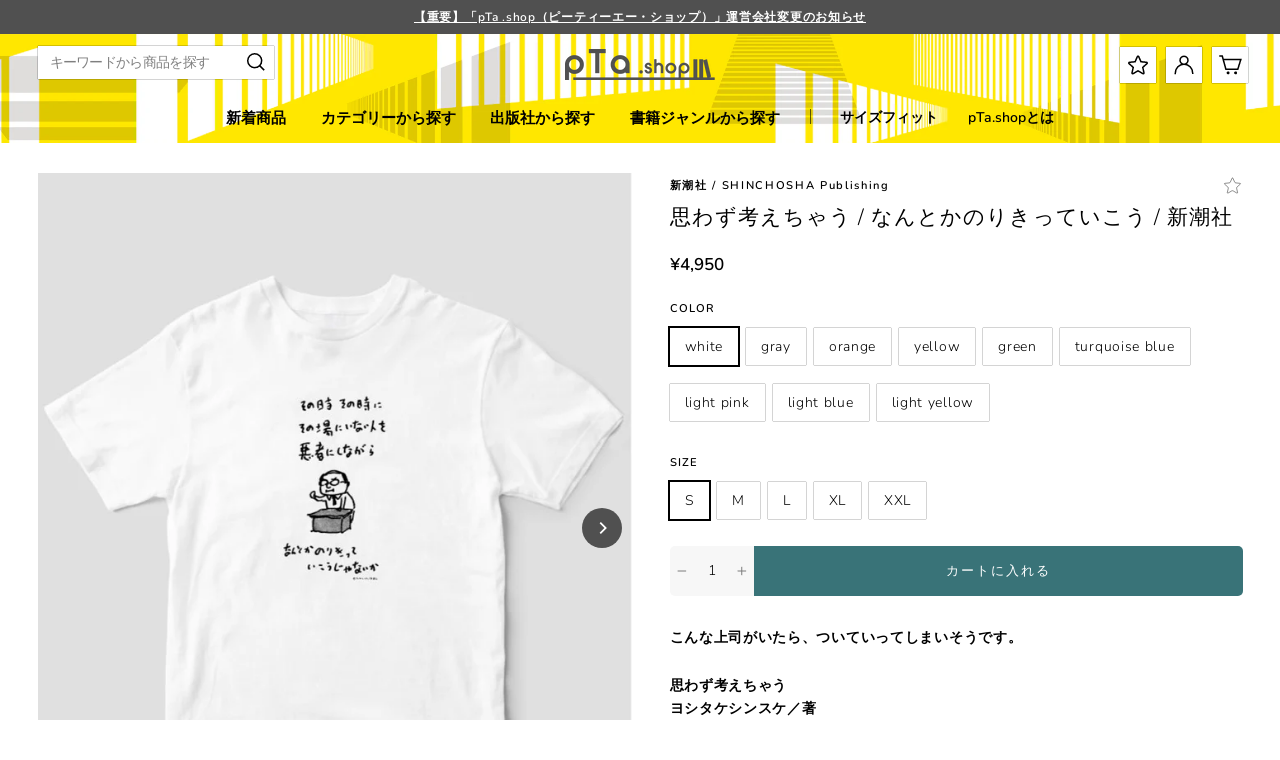

--- FILE ---
content_type: text/html; charset=utf-8
request_url: https://p-t-a.shop/collections/yoshitakeshinsuke/products/pta-shinsukeyoshitake-ts-005?variant=43423578849505
body_size: 57490
content:
<!doctype html>
<html class="no-js" lang="ja" dir="ltr">
<head>
 <script type="application/vnd.locksmith+json" data-locksmith>{"version":"v254","locked":false,"initialized":true,"scope":"product","access_granted":true,"access_denied":false,"requires_customer":false,"manual_lock":false,"remote_lock":false,"has_timeout":false,"remote_rendered":null,"hide_resource":false,"hide_links_to_resource":false,"transparent":true,"locks":{"all":[],"opened":[]},"keys":[],"keys_signature":"c31690434126dc4abed96b84a5275e520a3defca71b8b1616d301c51af013154","state":{"template":"product","theme":136951824609,"product":"pta-shinsukeyoshitake-ts-005","collection":"yoshitakeshinsuke","page":null,"blog":null,"article":null,"app":null},"now":1768863940,"path":"\/collections\/yoshitakeshinsuke\/products\/pta-shinsukeyoshitake-ts-005","locale_root_url":"\/","canonical_url":"https:\/\/p-t-a.shop\/products\/pta-shinsukeyoshitake-ts-005","customer_id":null,"customer_id_signature":"c31690434126dc4abed96b84a5275e520a3defca71b8b1616d301c51af013154","cart":null}</script><script data-locksmith>!function(){undefined;!function(){var s=window.Locksmith={},e=document.querySelector('script[type="application/vnd.locksmith+json"]'),n=e&&e.innerHTML;if(s.state={},s.util={},s.loading=!1,n)try{s.state=JSON.parse(n)}catch(d){}if(document.addEventListener&&document.querySelector){var o,a,i,t=[76,79,67,75,83,77,73,84,72,49,49],c=function(){a=t.slice(0)},l="style",r=function(e){e&&27!==e.keyCode&&"click"!==e.type||(document.removeEventListener("keydown",r),document.removeEventListener("click",r),o&&document.body.removeChild(o),o=null)};c(),document.addEventListener("keyup",function(e){if(e.keyCode===a[0]){if(clearTimeout(i),a.shift(),0<a.length)return void(i=setTimeout(c,1e3));c(),r(),(o=document.createElement("div"))[l].width="50%",o[l].maxWidth="1000px",o[l].height="85%",o[l].border="1px rgba(0, 0, 0, 0.2) solid",o[l].background="rgba(255, 255, 255, 0.99)",o[l].borderRadius="4px",o[l].position="fixed",o[l].top="50%",o[l].left="50%",o[l].transform="translateY(-50%) translateX(-50%)",o[l].boxShadow="0 2px 5px rgba(0, 0, 0, 0.3), 0 0 100vh 100vw rgba(0, 0, 0, 0.5)",o[l].zIndex="2147483645";var t=document.createElement("textarea");t.value=JSON.stringify(JSON.parse(n),null,2),t[l].border="none",t[l].display="block",t[l].boxSizing="border-box",t[l].width="100%",t[l].height="100%",t[l].background="transparent",t[l].padding="22px",t[l].fontFamily="monospace",t[l].fontSize="14px",t[l].color="#333",t[l].resize="none",t[l].outline="none",t.readOnly=!0,o.appendChild(t),document.body.appendChild(o),t.addEventListener("click",function(e){e.stopImmediatePropagation()}),t.select(),document.addEventListener("keydown",r),document.addEventListener("click",r)}})}s.isEmbedded=-1!==window.location.search.indexOf("_ab=0&_fd=0&_sc=1"),s.path=s.state.path||window.location.pathname,s.basePath=s.state.locale_root_url.concat("/apps/locksmith").replace(/^\/\//,"/"),s.reloading=!1,s.util.console=window.console||{log:function(){},error:function(){}},s.util.makeUrl=function(e,t){var n,o=s.basePath+e,a=[],i=s.cache();for(n in i)a.push(n+"="+encodeURIComponent(i[n]));for(n in t)a.push(n+"="+encodeURIComponent(t[n]));return s.state.customer_id&&(a.push("customer_id="+encodeURIComponent(s.state.customer_id)),a.push("customer_id_signature="+encodeURIComponent(s.state.customer_id_signature))),o+=(-1===o.indexOf("?")?"?":"&")+a.join("&")},s._initializeCallbacks=[],s.on=function(e,t){if("initialize"!==e)throw'Locksmith.on() currently only supports the "initialize" event';s._initializeCallbacks.push(t)},s.initializeSession=function(e){if(!s.isEmbedded){var t=!1,n=!0,o=!0;(e=e||{}).silent&&(o=n=!(t=!0)),s.ping({silent:t,spinner:n,reload:o,callback:function(){s._initializeCallbacks.forEach(function(e){e()})}})}},s.cache=function(e){var t={};try{var n=function a(e){return(document.cookie.match("(^|; )"+e+"=([^;]*)")||0)[2]};t=JSON.parse(decodeURIComponent(n("locksmith-params")||"{}"))}catch(d){}if(e){for(var o in e)t[o]=e[o];document.cookie="locksmith-params=; expires=Thu, 01 Jan 1970 00:00:00 GMT; path=/",document.cookie="locksmith-params="+encodeURIComponent(JSON.stringify(t))+"; path=/"}return t},s.cache.cart=s.state.cart,s.cache.cartLastSaved=null,s.params=s.cache(),s.util.reload=function(){s.reloading=!0;try{window.location.href=window.location.href.replace(/#.*/,"")}catch(d){s.util.console.error("Preferred reload method failed",d),window.location.reload()}},s.cache.saveCart=function(e){if(!s.cache.cart||s.cache.cart===s.cache.cartLastSaved)return e?e():null;var t=s.cache.cartLastSaved;s.cache.cartLastSaved=s.cache.cart,fetch("/cart/update.js",{method:"POST",headers:{"Content-Type":"application/json",Accept:"application/json"},body:JSON.stringify({attributes:{locksmith:s.cache.cart}})}).then(function(e){if(!e.ok)throw new Error("Cart update failed: "+e.status);return e.json()}).then(function(){e&&e()})["catch"](function(e){if(s.cache.cartLastSaved=t,!s.reloading)throw e})},s.util.spinnerHTML='<style>body{background:#FFF}@keyframes spin{from{transform:rotate(0deg)}to{transform:rotate(360deg)}}#loading{display:flex;width:100%;height:50vh;color:#777;align-items:center;justify-content:center}#loading .spinner{display:block;animation:spin 600ms linear infinite;position:relative;width:50px;height:50px}#loading .spinner-ring{stroke:currentColor;stroke-dasharray:100%;stroke-width:2px;stroke-linecap:round;fill:none}</style><div id="loading"><div class="spinner"><svg width="100%" height="100%"><svg preserveAspectRatio="xMinYMin"><circle class="spinner-ring" cx="50%" cy="50%" r="45%"></circle></svg></svg></div></div>',s.util.clobberBody=function(e){document.body.innerHTML=e},s.util.clobberDocument=function(e){e.responseText&&(e=e.responseText),document.documentElement&&document.removeChild(document.documentElement);var t=document.open("text/html","replace");t.writeln(e),t.close(),setTimeout(function(){var e=t.querySelector("[autofocus]");e&&e.focus()},100)},s.util.serializeForm=function(e){if(e&&"FORM"===e.nodeName){var t,n,o={};for(t=e.elements.length-1;0<=t;t-=1)if(""!==e.elements[t].name)switch(e.elements[t].nodeName){case"INPUT":switch(e.elements[t].type){default:case"text":case"hidden":case"password":case"button":case"reset":case"submit":o[e.elements[t].name]=e.elements[t].value;break;case"checkbox":case"radio":e.elements[t].checked&&(o[e.elements[t].name]=e.elements[t].value);break;case"file":}break;case"TEXTAREA":o[e.elements[t].name]=e.elements[t].value;break;case"SELECT":switch(e.elements[t].type){case"select-one":o[e.elements[t].name]=e.elements[t].value;break;case"select-multiple":for(n=e.elements[t].options.length-1;0<=n;n-=1)e.elements[t].options[n].selected&&(o[e.elements[t].name]=e.elements[t].options[n].value)}break;case"BUTTON":switch(e.elements[t].type){case"reset":case"submit":case"button":o[e.elements[t].name]=e.elements[t].value}}return o}},s.util.on=function(e,i,s,t){t=t||document;var c="locksmith-"+e+i,n=function(e){var t=e.target,n=e.target.parentElement,o=t&&t.className&&(t.className.baseVal||t.className)||"",a=n&&n.className&&(n.className.baseVal||n.className)||"";("string"==typeof o&&-1!==o.split(/\s+/).indexOf(i)||"string"==typeof a&&-1!==a.split(/\s+/).indexOf(i))&&!e[c]&&(e[c]=!0,s(e))};t.attachEvent?t.attachEvent(e,n):t.addEventListener(e,n,!1)},s.util.enableActions=function(e){s.util.on("click","locksmith-action",function(e){e.preventDefault();var t=e.target;t.dataset.confirmWith&&!confirm(t.dataset.confirmWith)||(t.disabled=!0,t.innerText=t.dataset.disableWith,s.post("/action",t.dataset.locksmithParams,{spinner:!1,type:"text",success:function(e){(e=JSON.parse(e.responseText)).message&&alert(e.message),s.util.reload()}}))},e)},s.util.inject=function(e,t){var n=["data","locksmith","append"];if(-1!==t.indexOf(n.join("-"))){var o=document.createElement("div");o.innerHTML=t,e.appendChild(o)}else e.innerHTML=t;var a,i,s=e.querySelectorAll("script");for(i=0;i<s.length;++i){a=s[i];var c=document.createElement("script");if(a.type&&(c.type=a.type),a.src)c.src=a.src;else{var l=document.createTextNode(a.innerHTML);c.appendChild(l)}e.appendChild(c)}var r=e.querySelector("[autofocus]");r&&r.focus()},s.post=function(e,t,n){!1!==(n=n||{}).spinner&&s.util.clobberBody(s.util.spinnerHTML);var o={};n.container===document?(o.layout=1,n.success=function(e){s.util.clobberDocument(e)}):n.container&&(o.layout=0,n.success=function(e){var t=document.getElementById(n.container);s.util.inject(t,e),t.id===t.firstChild.id&&t.parentElement.replaceChild(t.firstChild,t)}),n.form_type&&(t.form_type=n.form_type),n.include_layout_classes!==undefined&&(t.include_layout_classes=n.include_layout_classes),n.lock_id!==undefined&&(t.lock_id=n.lock_id),s.loading=!0;var a=s.util.makeUrl(e,o),i="json"===n.type||"text"===n.type;fetch(a,{method:"POST",headers:{"Content-Type":"application/json",Accept:i?"application/json":"text/html"},body:JSON.stringify(t)}).then(function(e){if(!e.ok)throw new Error("Request failed: "+e.status);return e.text()}).then(function(e){var t=n.success||s.util.clobberDocument;t(i?{responseText:e}:e)})["catch"](function(e){if(!s.reloading)if("dashboard.weglot.com"!==window.location.host){if(!n.silent)throw alert("Something went wrong! Please refresh and try again."),e;console.error(e)}else console.error(e)})["finally"](function(){s.loading=!1})},s.postResource=function(e,t){e.path=s.path,e.search=window.location.search,e.state=s.state,e.passcode&&(e.passcode=e.passcode.trim()),e.email&&(e.email=e.email.trim()),e.state.cart=s.cache.cart,e.locksmith_json=s.jsonTag,e.locksmith_json_signature=s.jsonTagSignature,s.post("/resource",e,t)},s.ping=function(e){if(!s.isEmbedded){e=e||{};var t=function(){e.reload?s.util.reload():"function"==typeof e.callback&&e.callback()};s.post("/ping",{path:s.path,search:window.location.search,state:s.state},{spinner:!!e.spinner,silent:"undefined"==typeof e.silent||e.silent,type:"text",success:function(e){e&&e.responseText?((e=JSON.parse(e.responseText)).messages&&0<e.messages.length&&s.showMessages(e.messages),e.cart&&s.cache.cart!==e.cart?(s.cache.cart=e.cart,s.cache.saveCart(function(){t(),e.cart&&e.cart.match(/^.+:/)&&s.util.reload()})):t()):console.error("[Locksmith] Invalid result in ping callback:",e)}})}},s.timeoutMonitor=function(){var e=s.cache.cart;s.ping({callback:function(){e!==s.cache.cart||setTimeout(function(){s.timeoutMonitor()},6e4)}})},s.showMessages=function(e){var t=document.createElement("div");t.style.position="fixed",t.style.left=0,t.style.right=0,t.style.bottom="-50px",t.style.opacity=0,t.style.background="#191919",t.style.color="#ddd",t.style.transition="bottom 0.2s, opacity 0.2s",t.style.zIndex=999999,t.innerHTML="        <style>          .locksmith-ab .locksmith-b { display: none; }          .locksmith-ab.toggled .locksmith-b { display: flex; }          .locksmith-ab.toggled .locksmith-a { display: none; }          .locksmith-flex { display: flex; flex-wrap: wrap; justify-content: space-between; align-items: center; padding: 10px 20px; }          .locksmith-message + .locksmith-message { border-top: 1px #555 solid; }          .locksmith-message a { color: inherit; font-weight: bold; }          .locksmith-message a:hover { color: inherit; opacity: 0.8; }          a.locksmith-ab-toggle { font-weight: inherit; text-decoration: underline; }          .locksmith-text { flex-grow: 1; }          .locksmith-cta { flex-grow: 0; text-align: right; }          .locksmith-cta button { transform: scale(0.8); transform-origin: left; }          .locksmith-cta > * { display: block; }          .locksmith-cta > * + * { margin-top: 10px; }          .locksmith-message a.locksmith-close { flex-grow: 0; text-decoration: none; margin-left: 15px; font-size: 30px; font-family: monospace; display: block; padding: 2px 10px; }                    @media screen and (max-width: 600px) {            .locksmith-wide-only { display: none !important; }            .locksmith-flex { padding: 0 15px; }            .locksmith-flex > * { margin-top: 5px; margin-bottom: 5px; }            .locksmith-cta { text-align: left; }          }                    @media screen and (min-width: 601px) {            .locksmith-narrow-only { display: none !important; }          }        </style>      "+e.map(function(e){return'<div class="locksmith-message">'+e+"</div>"}).join(""),document.body.appendChild(t),document.body.style.position="relative",document.body.parentElement.style.paddingBottom=t.offsetHeight+"px",setTimeout(function(){t.style.bottom=0,t.style.opacity=1},50),s.util.on("click","locksmith-ab-toggle",function(e){e.preventDefault();for(var t=e.target.parentElement;-1===t.className.split(" ").indexOf("locksmith-ab");)t=t.parentElement;-1!==t.className.split(" ").indexOf("toggled")?t.className=t.className.replace("toggled",""):t.className=t.className+" toggled"}),s.util.enableActions(t)}}()}();</script>
      <script data-locksmith>Locksmith.cache.cart=null</script>

  <script data-locksmith>Locksmith.jsonTag="{\"version\":\"v254\",\"locked\":false,\"initialized\":true,\"scope\":\"product\",\"access_granted\":true,\"access_denied\":false,\"requires_customer\":false,\"manual_lock\":false,\"remote_lock\":false,\"has_timeout\":false,\"remote_rendered\":null,\"hide_resource\":false,\"hide_links_to_resource\":false,\"transparent\":true,\"locks\":{\"all\":[],\"opened\":[]},\"keys\":[],\"keys_signature\":\"c31690434126dc4abed96b84a5275e520a3defca71b8b1616d301c51af013154\",\"state\":{\"template\":\"product\",\"theme\":136951824609,\"product\":\"pta-shinsukeyoshitake-ts-005\",\"collection\":\"yoshitakeshinsuke\",\"page\":null,\"blog\":null,\"article\":null,\"app\":null},\"now\":1768863940,\"path\":\"\\\/collections\\\/yoshitakeshinsuke\\\/products\\\/pta-shinsukeyoshitake-ts-005\",\"locale_root_url\":\"\\\/\",\"canonical_url\":\"https:\\\/\\\/p-t-a.shop\\\/products\\\/pta-shinsukeyoshitake-ts-005\",\"customer_id\":null,\"customer_id_signature\":\"c31690434126dc4abed96b84a5275e520a3defca71b8b1616d301c51af013154\",\"cart\":null}";Locksmith.jsonTagSignature="545635b26942ba6cea9b1c511b93b8424140fd0cc3641dcaffea3ef2346c6360"</script>

 
<meta charset="utf-8">
  <meta http-equiv="X-UA-Compatible" content="IE=edge,chrome=1">
  <meta name="viewport" content="width=device-width,initial-scale=1">
  <meta name="theme-color" content="#505050">
  <link rel="canonical" href="https://p-t-a.shop/products/pta-shinsukeyoshitake-ts-005">
  <link rel="preconnect" href="https://cdn.shopify.com">
  <link rel="preconnect" href="https://fonts.shopifycdn.com">
  <link rel="dns-prefetch" href="https://productreviews.shopifycdn.com">
  <link rel="dns-prefetch" href="https://ajax.googleapis.com">
  <link rel="dns-prefetch" href="https://maps.googleapis.com">
  <link rel="dns-prefetch" href="https://maps.gstatic.com">

  <!-- Google Tag Manager -->
    <script>(function(w,d,s,l,i){w[l]=w[l]||[];w[l].push({'gtm.start':
    new Date().getTime(),event:'gtm.js'});var f=d.getElementsByTagName(s)[0],
    j=d.createElement(s),dl=l!='dataLayer'?'&l='+l:'';j.async=true;j.src=
    'https://www.googletagmanager.com/gtm.js?id='+i+dl;f.parentNode.insertBefore(j,f);
    })(window,document,'script','dataLayer','GTM-WFL2DZH');</script>
  <!-- End Google Tag Manager -->
  
  <!-- LINE Tag Base Code -->
<!-- Do Not Modify -->
<script>
(function(g,d,o){
  g._ltq=g._ltq||[];g._lt=g._lt||function(){g._ltq.push(arguments)};
  var h=location.protocol==='https:'?'https://d.line-scdn.net':'http://d.line-cdn.net';
  var s=d.createElement('script');s.async=1;
  s.src=o||h+'/n/line_tag/public/release/v1/lt.js';
  var t=d.getElementsByTagName('script')[0];t.parentNode.insertBefore(s,t);
    })(window, document);
_lt('init', {
  customerType: 'lap',
  tagId: 'dd7fdb76-4725-44e8-a81a-1826ca795066'
});
_lt('send', 'pv', ['dd7fdb76-4725-44e8-a81a-1826ca795066']);
</script>
<noscript>
  <img height="1" width="1" style="display:none"
       src="https://tr.line.me/tag.gif?c_t=lap&t_id=dd7fdb76-4725-44e8-a81a-1826ca795066&e=pv&noscript=1" />
</noscript>
<!-- End LINE Tag Base Code --><link rel="icon" type="image/png" href="//p-t-a.shop/cdn/shop/files/favicon_C_16x16.png?v=1657863101" sizes="16x16">
  <link rel="icon" type="image/png" href="//p-t-a.shop/cdn/shop/files/favicon_C_32x32.png?v=1657863101" sizes="32x32">
  <link rel="icon" type="image/png" href="//p-t-a.shop/cdn/shop/files/favicon_C_96x96.png?v=1657863101" sizes="96x96"><link rel="apple-touch-icon" type="image/png" href="//p-t-a.shop/cdn/shop/files/apple_60x60.png?v=1655123156" sizes="60x60">
  <link rel="apple-touch-icon" type="image/png" href="//p-t-a.shop/cdn/shop/files/apple_72x72.png?v=1655123156" sizes="72x72">
  <link rel="apple-touch-icon" type="image/png" href="//p-t-a.shop/cdn/shop/files/apple_114x114.png?v=1655123156" sizes="114x114">
  <link rel="apple-touch-icon" type="image/png" href="//p-t-a.shop/cdn/shop/files/apple_120x120.png?v=1655123156" sizes="120x120">
  <link rel="apple-touch-icon" type="image/png" href="//p-t-a.shop/cdn/shop/files/apple_144x144.png?v=1655123156" sizes="144x144">
  <link rel="apple-touch-icon" type="image/png" href="//p-t-a.shop/cdn/shop/files/apple_152x152.png?v=1655123156" sizes="152x152">
  <link rel="apple-touch-icon" type="image/png" href="//p-t-a.shop/cdn/shop/files/apple_180x180.png?v=1655123156" sizes="180x180"><title>思わず考えちゃう / なんとかのりきっていこう / 新潮社
&ndash; pTa . shop
</title>
<meta name="description" content="こんな上司がいたら、ついていってしまいそうです。 思わず考えちゃう ヨシタケシンスケ／著 大人も子どもも、それ以外も、「考えすぎちゃう」すべての人へ――。「自由って何？」「子どもに優しくできないよ」「あれは人生の無駄？」「他人のストローの袋が気になる」「明日、すごいやる気を出す方法」等々。絵本作家ヨシタケシンスケの、読むとクスッとしてホッとしてちょっとイラッとする、スケッチ解説エッセイ！　新感覚。楽しくて、グッとくるイラスト、100点以上、収録！">
<meta property="og:site_name" content="pTa . shop">
  <meta property="og:url" content="https://p-t-a.shop/products/pta-shinsukeyoshitake-ts-005"><meta property="og:title" content="思わず考えちゃう / なんとかのりきっていこう / 新潮社">
<meta property="og:type" content="product">
<meta property="og:description" content="こんな上司がいたら、ついていってしまいそうです。 思わず考えちゃう ヨシタケシンスケ／著 大人も子どもも、それ以外も、「考えすぎちゃう」すべての人へ――。「自由って何？」「子どもに優しくできないよ」「あれは人生の無駄？」「他人のストローの袋が気になる」「明日、すごいやる気を出す方法」等々。絵本作家ヨシタケシンスケの、読むとクスッとしてホッとしてちょっとイラッとする、スケッチ解説エッセイ！　新感覚。楽しくて、グッとくるイラスト、100点以上、収録！">
<meta property="og:image" content="http://p-t-a.shop/cdn/shop/products/pTa-shinsukeyoshitake-TS-005.001.-_1.jpg?v=1665459028">
<meta property="og:image:secure_url" content="https://p-t-a.shop/cdn/shop/products/pTa-shinsukeyoshitake-TS-005.001.-_1.jpg?v=1665459028">
<meta property="og:image:width" content="807">
    <meta property="og:image:height" content="963"><meta name="twitter:site" content="@">
  <meta name="twitter:card" content="summary_large_image"><meta name="twitter:title" content="思わず考えちゃう / なんとかのりきっていこう / 新潮社">
<meta name="twitter:description" content="こんな上司がいたら、ついていってしまいそうです。 思わず考えちゃう ヨシタケシンスケ／著 大人も子どもも、それ以外も、「考えすぎちゃう」すべての人へ――。「自由って何？」「子どもに優しくできないよ」「あれは人生の無駄？」「他人のストローの袋が気になる」「明日、すごいやる気を出す方法」等々。絵本作家ヨシタケシンスケの、読むとクスッとしてホッとしてちょっとイラッとする、スケッチ解説エッセイ！　新感覚。楽しくて、グッとくるイラスト、100点以上、収録！">
<style data-shopify>@font-face {
  font-family: Nunito;
  font-weight: 600;
  font-style: normal;
  font-display: swap;
  src: url("//p-t-a.shop/cdn/fonts/nunito/nunito_n6.1a6c50dce2e2b3b0d31e02dbd9146b5064bea503.woff2") format("woff2"),
       url("//p-t-a.shop/cdn/fonts/nunito/nunito_n6.6b124f3eac46044b98c99f2feb057208e260962f.woff") format("woff");
}

  @font-face {
  font-family: Nunito;
  font-weight: 600;
  font-style: normal;
  font-display: swap;
  src: url("//p-t-a.shop/cdn/fonts/nunito/nunito_n6.1a6c50dce2e2b3b0d31e02dbd9146b5064bea503.woff2") format("woff2"),
       url("//p-t-a.shop/cdn/fonts/nunito/nunito_n6.6b124f3eac46044b98c99f2feb057208e260962f.woff") format("woff");
}

  @font-face {
  font-family: Nunito;
  font-weight: 300;
  font-style: normal;
  font-display: swap;
  src: url("//p-t-a.shop/cdn/fonts/nunito/nunito_n3.c1d7c2242f5519d084eafc479d7cc132bcc8c480.woff2") format("woff2"),
       url("//p-t-a.shop/cdn/fonts/nunito/nunito_n3.d543cae3671591d99f8b7ed9ea9ca8387fc73b09.woff") format("woff");
}

</style><link href="//p-t-a.shop/cdn/shop/t/7/assets/theme.css?v=14701237852275476761758167358" rel="stylesheet" type="text/css" media="all" />
<style data-shopify>:root {
    --typeHeaderPrimary: Nunito,YuGothic, "Yu Gothic";
    --typeHeaderFallback: sans-serif;
    --typeHeaderSize: 32px;
    --typeHeaderWeight: 600;
    --typeHeaderLineHeight: 1.3;
    --typeHeaderSpacing: 0.15em;

    --typeBasePrimary:Nunito,YuGothic, "Yu Gothic";
    --typeBaseFallback:sans-serif;
    --typeBaseSize: 14px;
    --typeBaseWeight: 600;
    --typeBaseSpacing: 0.05em;
    --typeBaseLineHeight: 1.7;

    --typeBoldPrimary:Nunito,YuGothic, "Yu Gothic";
    --typeBoldWeight: 300;

    --colorImageOverlayRGB:0, 0, 0;

    --typeProductGridTitle: 13px;
    --typeCollectionGridTitle: 16px;

    --iconWeight: 4px;
    --iconLinecaps: miter;

    
      --buttonRadius: 50px;
    

    --colorGridOverlayOpacity: 0.2;
  }

  .placeholder-content {
    background-image: linear-gradient(100deg, #ffffff 40%, #f7f7f7 63%, #ffffff 79%);
  }</style><script>
    document.documentElement.className = document.documentElement.className.replace('no-js', 'js');

    window.theme = window.theme || {};
    theme.routes = {
      home: "/",
      cart: "/cart.js",
      cartPage: "/cart",
      cartAdd: "/cart/add.js",
      cartChange: "/cart/change.js",
      search: "/search"
    };
    theme.strings = {
      soldOut: "SOLD OUT",
      unavailable: "利用不可",
      inStockLabel: "在庫あり",
      stockLabel: "残りわずか : [count]点",
      willNotShipUntil: "[date]まで出荷されません",
      willBeInStockAfter: "[date]以降に入荷予定",
      waitingForStock: "在庫は近日入荷予定です",
      savePrice: "[saved_amount]お得",
      cartEmpty: "あなたのカートは現在空です。",
      cartTermsConfirmation: "チェックアウトするには、利用規約に同意する必要があります",
      searchCollections: "コレクション:",
      searchPages: "ページ:",
      searchArticles: "記事:"
    };
    theme.settings = {
      dynamicVariantsEnable: true,
      cartType: "page",
      isCustomerTemplate: false,
      moneyFormat: "¥{{amount_no_decimals}}",
      saveType: "dollar",
      productImageSize: "square",
      productImageCover: true,
      predictiveSearch: true,
      predictiveSearchType: "product",
      quickView: false,
      themeName: 'Tuna',
      themeVersion: "2.0.0"
    };
  </script>

  <script>window.performance && window.performance.mark && window.performance.mark('shopify.content_for_header.start');</script><meta name="facebook-domain-verification" content="3i2xlk7wmh6nug9vb40e13bmk9l3y6">
<meta name="google-site-verification" content="NXAPLcOXTeIUHRQVAI8_ce2kvMworxq0kUW1Z7QOa0w">
<meta id="shopify-digital-wallet" name="shopify-digital-wallet" content="/63825510625/digital_wallets/dialog">
<meta name="shopify-checkout-api-token" content="0d7084a39f6227ff40403767b8fa07f1">
<link rel="alternate" type="application/json+oembed" href="https://p-t-a.shop/products/pta-shinsukeyoshitake-ts-005.oembed">
<script async="async" src="/checkouts/internal/preloads.js?locale=ja-JP"></script>
<link rel="preconnect" href="https://shop.app" crossorigin="anonymous">
<script async="async" src="https://shop.app/checkouts/internal/preloads.js?locale=ja-JP&shop_id=63825510625" crossorigin="anonymous"></script>
<script id="apple-pay-shop-capabilities" type="application/json">{"shopId":63825510625,"countryCode":"JP","currencyCode":"JPY","merchantCapabilities":["supports3DS"],"merchantId":"gid:\/\/shopify\/Shop\/63825510625","merchantName":"pTa . shop","requiredBillingContactFields":["postalAddress","email","phone"],"requiredShippingContactFields":["postalAddress","email","phone"],"shippingType":"shipping","supportedNetworks":["visa","masterCard","amex","jcb","discover"],"total":{"type":"pending","label":"pTa . shop","amount":"1.00"},"shopifyPaymentsEnabled":true,"supportsSubscriptions":true}</script>
<script id="shopify-features" type="application/json">{"accessToken":"0d7084a39f6227ff40403767b8fa07f1","betas":["rich-media-storefront-analytics"],"domain":"p-t-a.shop","predictiveSearch":false,"shopId":63825510625,"locale":"ja"}</script>
<script>var Shopify = Shopify || {};
Shopify.shop = "impress-ec.myshopify.com";
Shopify.locale = "ja";
Shopify.currency = {"active":"JPY","rate":"1.0"};
Shopify.country = "JP";
Shopify.theme = {"name":"pta\/2.0-theme","id":136951824609,"schema_name":"Tuna","schema_version":"2.0.0","theme_store_id":null,"role":"main"};
Shopify.theme.handle = "null";
Shopify.theme.style = {"id":null,"handle":null};
Shopify.cdnHost = "p-t-a.shop/cdn";
Shopify.routes = Shopify.routes || {};
Shopify.routes.root = "/";</script>
<script type="module">!function(o){(o.Shopify=o.Shopify||{}).modules=!0}(window);</script>
<script>!function(o){function n(){var o=[];function n(){o.push(Array.prototype.slice.apply(arguments))}return n.q=o,n}var t=o.Shopify=o.Shopify||{};t.loadFeatures=n(),t.autoloadFeatures=n()}(window);</script>
<script>
  window.ShopifyPay = window.ShopifyPay || {};
  window.ShopifyPay.apiHost = "shop.app\/pay";
  window.ShopifyPay.redirectState = null;
</script>
<script id="shop-js-analytics" type="application/json">{"pageType":"product"}</script>
<script defer="defer" async type="module" src="//p-t-a.shop/cdn/shopifycloud/shop-js/modules/v2/client.init-shop-cart-sync_PyU3Cxph.ja.esm.js"></script>
<script defer="defer" async type="module" src="//p-t-a.shop/cdn/shopifycloud/shop-js/modules/v2/chunk.common_3XpQ5sgE.esm.js"></script>
<script type="module">
  await import("//p-t-a.shop/cdn/shopifycloud/shop-js/modules/v2/client.init-shop-cart-sync_PyU3Cxph.ja.esm.js");
await import("//p-t-a.shop/cdn/shopifycloud/shop-js/modules/v2/chunk.common_3XpQ5sgE.esm.js");

  window.Shopify.SignInWithShop?.initShopCartSync?.({"fedCMEnabled":true,"windoidEnabled":true});

</script>
<script>
  window.Shopify = window.Shopify || {};
  if (!window.Shopify.featureAssets) window.Shopify.featureAssets = {};
  window.Shopify.featureAssets['shop-js'] = {"shop-cart-sync":["modules/v2/client.shop-cart-sync_iBe2HkXL.ja.esm.js","modules/v2/chunk.common_3XpQ5sgE.esm.js"],"init-fed-cm":["modules/v2/client.init-fed-cm_4nT_o4d8.ja.esm.js","modules/v2/chunk.common_3XpQ5sgE.esm.js"],"init-windoid":["modules/v2/client.init-windoid_qVCuPx85.ja.esm.js","modules/v2/chunk.common_3XpQ5sgE.esm.js"],"shop-cash-offers":["modules/v2/client.shop-cash-offers_xgnxIoYx.ja.esm.js","modules/v2/chunk.common_3XpQ5sgE.esm.js","modules/v2/chunk.modal_CDmZwZ67.esm.js"],"shop-button":["modules/v2/client.shop-button_D-AUf6XJ.ja.esm.js","modules/v2/chunk.common_3XpQ5sgE.esm.js"],"init-shop-email-lookup-coordinator":["modules/v2/client.init-shop-email-lookup-coordinator_CoiRXg_f.ja.esm.js","modules/v2/chunk.common_3XpQ5sgE.esm.js"],"shop-toast-manager":["modules/v2/client.shop-toast-manager_2q6-qtse.ja.esm.js","modules/v2/chunk.common_3XpQ5sgE.esm.js"],"shop-login-button":["modules/v2/client.shop-login-button_jJCllpG3.ja.esm.js","modules/v2/chunk.common_3XpQ5sgE.esm.js","modules/v2/chunk.modal_CDmZwZ67.esm.js"],"avatar":["modules/v2/client.avatar_BTnouDA3.ja.esm.js"],"init-shop-cart-sync":["modules/v2/client.init-shop-cart-sync_PyU3Cxph.ja.esm.js","modules/v2/chunk.common_3XpQ5sgE.esm.js"],"pay-button":["modules/v2/client.pay-button_DUSCSBhc.ja.esm.js","modules/v2/chunk.common_3XpQ5sgE.esm.js"],"init-shop-for-new-customer-accounts":["modules/v2/client.init-shop-for-new-customer-accounts_CQaxpM10.ja.esm.js","modules/v2/client.shop-login-button_jJCllpG3.ja.esm.js","modules/v2/chunk.common_3XpQ5sgE.esm.js","modules/v2/chunk.modal_CDmZwZ67.esm.js"],"init-customer-accounts-sign-up":["modules/v2/client.init-customer-accounts-sign-up_C8nXD2V_.ja.esm.js","modules/v2/client.shop-login-button_jJCllpG3.ja.esm.js","modules/v2/chunk.common_3XpQ5sgE.esm.js","modules/v2/chunk.modal_CDmZwZ67.esm.js"],"shop-follow-button":["modules/v2/client.shop-follow-button_Cpw2kC42.ja.esm.js","modules/v2/chunk.common_3XpQ5sgE.esm.js","modules/v2/chunk.modal_CDmZwZ67.esm.js"],"checkout-modal":["modules/v2/client.checkout-modal_eFi38ufj.ja.esm.js","modules/v2/chunk.common_3XpQ5sgE.esm.js","modules/v2/chunk.modal_CDmZwZ67.esm.js"],"init-customer-accounts":["modules/v2/client.init-customer-accounts_DjqcXQGc.ja.esm.js","modules/v2/client.shop-login-button_jJCllpG3.ja.esm.js","modules/v2/chunk.common_3XpQ5sgE.esm.js","modules/v2/chunk.modal_CDmZwZ67.esm.js"],"lead-capture":["modules/v2/client.lead-capture_CdXRTdfz.ja.esm.js","modules/v2/chunk.common_3XpQ5sgE.esm.js","modules/v2/chunk.modal_CDmZwZ67.esm.js"],"shop-login":["modules/v2/client.shop-login_C-CHoYGE.ja.esm.js","modules/v2/chunk.common_3XpQ5sgE.esm.js","modules/v2/chunk.modal_CDmZwZ67.esm.js"],"payment-terms":["modules/v2/client.payment-terms_cWctAF1p.ja.esm.js","modules/v2/chunk.common_3XpQ5sgE.esm.js","modules/v2/chunk.modal_CDmZwZ67.esm.js"]};
</script>
<script>(function() {
  var isLoaded = false;
  function asyncLoad() {
    if (isLoaded) return;
    isLoaded = true;
    var urls = ["https:\/\/a.mailmunch.co\/widgets\/site-1011138-f1959982aa916000b0588072d8ad8113ace75309.js?shop=impress-ec.myshopify.com","https:\/\/chimpstatic.com\/mcjs-connected\/js\/users\/c4bef60d8621c346d9fec6c47\/7b66317c5f6350381b99d3d39.js?shop=impress-ec.myshopify.com","https:\/\/static.klaviyo.com\/onsite\/js\/klaviyo.js?company_id=RWqA9Q\u0026shop=impress-ec.myshopify.com","\/\/backinstock.useamp.com\/widget\/58016_1767158426.js?category=bis\u0026v=6\u0026shop=impress-ec.myshopify.com"];
    for (var i = 0; i < urls.length; i++) {
      var s = document.createElement('script');
      s.type = 'text/javascript';
      s.async = true;
      s.src = urls[i];
      var x = document.getElementsByTagName('script')[0];
      x.parentNode.insertBefore(s, x);
    }
  };
  if(window.attachEvent) {
    window.attachEvent('onload', asyncLoad);
  } else {
    window.addEventListener('load', asyncLoad, false);
  }
})();</script>
<script id="__st">var __st={"a":63825510625,"offset":32400,"reqid":"516907cb-9ab5-4e79-be47-36a350bdcf5c-1768863940","pageurl":"p-t-a.shop\/collections\/yoshitakeshinsuke\/products\/pta-shinsukeyoshitake-ts-005?variant=43423578849505","u":"bc23f0d26461","p":"product","rtyp":"product","rid":7870246289633};</script>
<script>window.ShopifyPaypalV4VisibilityTracking = true;</script>
<script id="captcha-bootstrap">!function(){'use strict';const t='contact',e='account',n='new_comment',o=[[t,t],['blogs',n],['comments',n],[t,'customer']],c=[[e,'customer_login'],[e,'guest_login'],[e,'recover_customer_password'],[e,'create_customer']],r=t=>t.map((([t,e])=>`form[action*='/${t}']:not([data-nocaptcha='true']) input[name='form_type'][value='${e}']`)).join(','),a=t=>()=>t?[...document.querySelectorAll(t)].map((t=>t.form)):[];function s(){const t=[...o],e=r(t);return a(e)}const i='password',u='form_key',d=['recaptcha-v3-token','g-recaptcha-response','h-captcha-response',i],f=()=>{try{return window.sessionStorage}catch{return}},m='__shopify_v',_=t=>t.elements[u];function p(t,e,n=!1){try{const o=window.sessionStorage,c=JSON.parse(o.getItem(e)),{data:r}=function(t){const{data:e,action:n}=t;return t[m]||n?{data:e,action:n}:{data:t,action:n}}(c);for(const[e,n]of Object.entries(r))t.elements[e]&&(t.elements[e].value=n);n&&o.removeItem(e)}catch(o){console.error('form repopulation failed',{error:o})}}const l='form_type',E='cptcha';function T(t){t.dataset[E]=!0}const w=window,h=w.document,L='Shopify',v='ce_forms',y='captcha';let A=!1;((t,e)=>{const n=(g='f06e6c50-85a8-45c8-87d0-21a2b65856fe',I='https://cdn.shopify.com/shopifycloud/storefront-forms-hcaptcha/ce_storefront_forms_captcha_hcaptcha.v1.5.2.iife.js',D={infoText:'hCaptchaによる保護',privacyText:'プライバシー',termsText:'利用規約'},(t,e,n)=>{const o=w[L][v],c=o.bindForm;if(c)return c(t,g,e,D).then(n);var r;o.q.push([[t,g,e,D],n]),r=I,A||(h.body.append(Object.assign(h.createElement('script'),{id:'captcha-provider',async:!0,src:r})),A=!0)});var g,I,D;w[L]=w[L]||{},w[L][v]=w[L][v]||{},w[L][v].q=[],w[L][y]=w[L][y]||{},w[L][y].protect=function(t,e){n(t,void 0,e),T(t)},Object.freeze(w[L][y]),function(t,e,n,w,h,L){const[v,y,A,g]=function(t,e,n){const i=e?o:[],u=t?c:[],d=[...i,...u],f=r(d),m=r(i),_=r(d.filter((([t,e])=>n.includes(e))));return[a(f),a(m),a(_),s()]}(w,h,L),I=t=>{const e=t.target;return e instanceof HTMLFormElement?e:e&&e.form},D=t=>v().includes(t);t.addEventListener('submit',(t=>{const e=I(t);if(!e)return;const n=D(e)&&!e.dataset.hcaptchaBound&&!e.dataset.recaptchaBound,o=_(e),c=g().includes(e)&&(!o||!o.value);(n||c)&&t.preventDefault(),c&&!n&&(function(t){try{if(!f())return;!function(t){const e=f();if(!e)return;const n=_(t);if(!n)return;const o=n.value;o&&e.removeItem(o)}(t);const e=Array.from(Array(32),(()=>Math.random().toString(36)[2])).join('');!function(t,e){_(t)||t.append(Object.assign(document.createElement('input'),{type:'hidden',name:u})),t.elements[u].value=e}(t,e),function(t,e){const n=f();if(!n)return;const o=[...t.querySelectorAll(`input[type='${i}']`)].map((({name:t})=>t)),c=[...d,...o],r={};for(const[a,s]of new FormData(t).entries())c.includes(a)||(r[a]=s);n.setItem(e,JSON.stringify({[m]:1,action:t.action,data:r}))}(t,e)}catch(e){console.error('failed to persist form',e)}}(e),e.submit())}));const S=(t,e)=>{t&&!t.dataset[E]&&(n(t,e.some((e=>e===t))),T(t))};for(const o of['focusin','change'])t.addEventListener(o,(t=>{const e=I(t);D(e)&&S(e,y())}));const B=e.get('form_key'),M=e.get(l),P=B&&M;t.addEventListener('DOMContentLoaded',(()=>{const t=y();if(P)for(const e of t)e.elements[l].value===M&&p(e,B);[...new Set([...A(),...v().filter((t=>'true'===t.dataset.shopifyCaptcha))])].forEach((e=>S(e,t)))}))}(h,new URLSearchParams(w.location.search),n,t,e,['guest_login'])})(!1,!0)}();</script>
<script integrity="sha256-4kQ18oKyAcykRKYeNunJcIwy7WH5gtpwJnB7kiuLZ1E=" data-source-attribution="shopify.loadfeatures" defer="defer" src="//p-t-a.shop/cdn/shopifycloud/storefront/assets/storefront/load_feature-a0a9edcb.js" crossorigin="anonymous"></script>
<script crossorigin="anonymous" defer="defer" src="//p-t-a.shop/cdn/shopifycloud/storefront/assets/shopify_pay/storefront-65b4c6d7.js?v=20250812"></script>
<script data-source-attribution="shopify.dynamic_checkout.dynamic.init">var Shopify=Shopify||{};Shopify.PaymentButton=Shopify.PaymentButton||{isStorefrontPortableWallets:!0,init:function(){window.Shopify.PaymentButton.init=function(){};var t=document.createElement("script");t.src="https://p-t-a.shop/cdn/shopifycloud/portable-wallets/latest/portable-wallets.ja.js",t.type="module",document.head.appendChild(t)}};
</script>
<script data-source-attribution="shopify.dynamic_checkout.buyer_consent">
  function portableWalletsHideBuyerConsent(e){var t=document.getElementById("shopify-buyer-consent"),n=document.getElementById("shopify-subscription-policy-button");t&&n&&(t.classList.add("hidden"),t.setAttribute("aria-hidden","true"),n.removeEventListener("click",e))}function portableWalletsShowBuyerConsent(e){var t=document.getElementById("shopify-buyer-consent"),n=document.getElementById("shopify-subscription-policy-button");t&&n&&(t.classList.remove("hidden"),t.removeAttribute("aria-hidden"),n.addEventListener("click",e))}window.Shopify?.PaymentButton&&(window.Shopify.PaymentButton.hideBuyerConsent=portableWalletsHideBuyerConsent,window.Shopify.PaymentButton.showBuyerConsent=portableWalletsShowBuyerConsent);
</script>
<script data-source-attribution="shopify.dynamic_checkout.cart.bootstrap">document.addEventListener("DOMContentLoaded",(function(){function t(){return document.querySelector("shopify-accelerated-checkout-cart, shopify-accelerated-checkout")}if(t())Shopify.PaymentButton.init();else{new MutationObserver((function(e,n){t()&&(Shopify.PaymentButton.init(),n.disconnect())})).observe(document.body,{childList:!0,subtree:!0})}}));
</script>
<link id="shopify-accelerated-checkout-styles" rel="stylesheet" media="screen" href="https://p-t-a.shop/cdn/shopifycloud/portable-wallets/latest/accelerated-checkout-backwards-compat.css" crossorigin="anonymous">
<style id="shopify-accelerated-checkout-cart">
        #shopify-buyer-consent {
  margin-top: 1em;
  display: inline-block;
  width: 100%;
}

#shopify-buyer-consent.hidden {
  display: none;
}

#shopify-subscription-policy-button {
  background: none;
  border: none;
  padding: 0;
  text-decoration: underline;
  font-size: inherit;
  cursor: pointer;
}

#shopify-subscription-policy-button::before {
  box-shadow: none;
}

      </style>

<script>window.performance && window.performance.mark && window.performance.mark('shopify.content_for_header.end');</script>

  <script src="//p-t-a.shop/cdn/shop/t/7/assets/vendor-scripts-v11.js" defer="defer"></script>
<script>
  window.dataLayer = window.dataLayer || []; 

  // ログイン状態の確認
  
  const dL_visitor_type = 'Logged Out';
  const dL_customer = [];
  

  
    dataLayer.push({ ecommerce: null });
  

  
  // 20_detail
  const dL_event = 'view_item';
  const dL_page_type = 'productDetail';
  const dL_product = [{
        'index': 1,
        'price': 4950,
        'item_name': '思わず考えちゃう / なんとかのりきっていこう / 新潮社',
        'item_id': 'pTa-shinsukeyoshitake-TS-005-10-001',
        'item_group_id': 'pta-shinsukeyoshitake-ts-005',
        'item_variant': 'white / S',
        'item_brand': 'SHINCHOSHA',
        'item_category': '',
        'item_category2': '',
        'item_category3': '',
        'item_category4': '',
        'item_category5': '',
        'compare_at_price': 0,
        'gtin': ''
      }] ;

  dataLayer.push({
    'event': dL_event,
    'pageType': dL_page_type,
    'visitorType': dL_visitor_type,
    'Customer': dL_customer,
    'ecommerce': {
      'currency': 'JPY',
      'items': dL_product
    }
  });

  
</script><script src="//p-t-a.shop/cdn/shop/t/7/assets/theme.js?v=77953546948243020041682906880" defer="defer"></script>

<!-- BEGIN app block: shopify://apps/order-limits/blocks/ruffruff-order-limits/56fb9d8f-3621-4732-8425-5c64262bef41 --><!-- BEGIN app snippet: access-restriction --><!-- END app snippet --><!-- BEGIN app snippet: settings-json -->
<style data-shopify>
  .ruffruff-order-limits__product-messages {
    background-color: #FFFFFF !important;
    border: 1px solid #121212 !important;
    color: #121212 !important;
  }
</style>

<!-- cached at 1768863941 -->
<script id='ruffruff-order-limits-settings-json' type='application/json'>{"alertMessageModalEnabled": false,"productMessagePosition": "above"}</script>
<!-- END app snippet --><!-- BEGIN app snippet: product-quantity-rules-json -->
<!-- cached at 1768863941 -->
<script id='ruffruff-order-limits-product-quantity-rules-json' type='application/json'>[{"collectionIds": [],"eligibleItems": "","id": "63921029345","increment": 1,"max": 1,"min": 1,"productIds": ["8684924993761"],"productMessage": "こちらの商品はクーポンコードのご利用のみとなり、クーポンコード1つにつき商品1点の引き換えとなります。\n複数のクーポンコードをお持ちの場合は1点ずつご購入をお願いいたします。\n他の商品との同梱も不可とさせていただきますのでご了承ください。","productTags": [],"productVariantIds": []}]</script>
<!-- END app snippet --><!-- BEGIN app snippet: price-rules-json -->
<!-- cached at 1768863941 -->
<script id='ruffruff-order-limits-price-rules-json' type='application/json'>[]</script>
<!-- END app snippet --><!-- BEGIN app snippet: bundle-rules-json -->
<!-- cached at 1768863941 -->
<script id='ruffruff-order-limits-bundle-rules-json' type='application/json'>[{"collectionIds": [],"eligibleItems": "products","id": "145534550241","productIds": [],"productMessage": "","productTags": [],"productVariantIds": []},{"collectionIds": [],"eligibleItems": "","id": "90490470625","productIds": [],"productMessage": "","productTags": [],"productVariantIds": []},{"collectionIds": [],"eligibleItems": "","id": "91745353953","productIds": [],"productMessage": "","productTags": [],"productVariantIds": []},{"collectionIds": ["453393711329"],"eligibleItems": "collections","id": "151422009569","productIds": [],"productMessage": "","productTags": [],"productVariantIds": []},{"collectionIds": [],"eligibleItems": "products","id": "106407493857","productIds": [],"productMessage": "","productTags": [],"productVariantIds": []},{"collectionIds": [],"eligibleItems": "products","id": "146884329697","productIds": [],"productMessage": "","productTags": [],"productVariantIds": []},{"collectionIds": [],"eligibleItems": "","id": "92485484769","productIds": [],"productMessage": "","productTags": [],"productVariantIds": []},{"collectionIds": ["420020224225"],"eligibleItems": "collections","id": "121836601569","productIds": [],"productMessage": "","productTags": [],"productVariantIds": []},{"collectionIds": [],"eligibleItems": "products","id": "119350165729","productIds": [],"productMessage": "","productTags": [],"productVariantIds": []},{"collectionIds": ["466091868385"],"eligibleItems": "collections","id": "114623217889","productIds": [],"productMessage": "","productTags": [],"productVariantIds": []},{"collectionIds": [],"eligibleItems": "products","id": "146158780641","productIds": [],"productMessage": "","productTags": [],"productVariantIds": []},{"collectionIds": ["466092097761"],"eligibleItems": "collections","id": "114623021281","productIds": [],"productMessage": "","productTags": [],"productVariantIds": []},{"collectionIds": ["466091933921"],"eligibleItems": "collections","id": "114623152353","productIds": [],"productMessage": "","productTags": [],"productVariantIds": []},{"collectionIds": ["466091737313"],"eligibleItems": "collections","id": "114623185121","productIds": [],"productMessage": "","productTags": [],"productVariantIds": []},{"collectionIds": ["474175045857"],"eligibleItems": "collections","id": "133839388897","productIds": [],"productMessage": "","productTags": [],"productVariantIds": []},{"collectionIds": ["474175078625"],"eligibleItems": "collections","id": "133839421665","productIds": [],"productMessage": "","productTags": [],"productVariantIds": []},{"collectionIds": ["474174816481"],"eligibleItems": "collections","id": "133839454433","productIds": [],"productMessage": "","productTags": [],"productVariantIds": []},{"collectionIds": [],"eligibleItems": "products","id": "128176816353","productIds": [],"productMessage": "","productTags": [],"productVariantIds": []},{"collectionIds": [],"eligibleItems": "products","id": "147368739041","productIds": [],"productMessage": "","productTags": [],"productVariantIds": []},{"collectionIds": [],"eligibleItems": "products","id": "117803188449","productIds": [],"productMessage": "","productTags": [],"productVariantIds": []}]</script>
<!-- END app snippet --><!-- BEGIN app snippet: customer-rules-json -->
<!-- cached at 1768863941 -->
<script id='ruffruff-order-limits-customer-rules-json' type='application/json'>[]</script>
<!-- END app snippet --><!-- BEGIN app snippet: weight-rules-json -->
<!-- cached at 1768863941 -->
<script id='ruffruff-order-limits-weight-rules-json' type='application/json'>[]</script>
<!-- END app snippet --><!-- BEGIN app snippet: product-json -->
<!-- cached at 1768863941 -->
<script id='ruffruff-order-limits-product-json' type='application/json'>{"collectionIds": ["423873249505", "471201644769", "403226394849", "422258868449", "414632181985", "419493675233", "411181154529", "466816172257", "423912734945", "403230884065", "414693523681", "414933811425", "416103563489", "415280922849", "403226919137", "406152708321", "415014715617"],"defaultVariantId": "43423578849505","handle": "pta-shinsukeyoshitake-ts-005","hasOnlyDefaultVariant": false,"id": "7870246289633","tags": ["Tシャツ5001", "イラストセンス", "イラストレーター", "ヨシタケシンスケ", "丸井織物", "人気作家", "思わず考えちゃう", "推し活", "旬の作家", "時代性（キャッチコピー）", "書籍が売れた", "絵本", "絵本作家"],"variants": [{"id":"43423578849505","weight":500.0,"weightInUnit":0.5,"weightUnit":"kg"},{"id":"43423578882273","weight":500.0,"weightInUnit":0.5,"weightUnit":"kg"},{"id":"43423578915041","weight":500.0,"weightInUnit":0.5,"weightUnit":"kg"},{"id":"43423578947809","weight":500.0,"weightInUnit":0.5,"weightUnit":"kg"},{"id":"43423578980577","weight":500.0,"weightInUnit":0.5,"weightUnit":"kg"},{"id":"43423579078881","weight":500.0,"weightInUnit":0.5,"weightUnit":"kg"},{"id":"43423579111649","weight":500.0,"weightInUnit":0.5,"weightUnit":"kg"},{"id":"43423579144417","weight":500.0,"weightInUnit":0.5,"weightUnit":"kg"},{"id":"43423579177185","weight":500.0,"weightInUnit":0.5,"weightUnit":"kg"},{"id":"43423579209953","weight":500.0,"weightInUnit":0.5,"weightUnit":"kg"},{"id":"43423579308257","weight":500.0,"weightInUnit":0.5,"weightUnit":"kg"},{"id":"43423579341025","weight":500.0,"weightInUnit":0.5,"weightUnit":"kg"},{"id":"43423579373793","weight":500.0,"weightInUnit":0.5,"weightUnit":"kg"},{"id":"43423579406561","weight":500.0,"weightInUnit":0.5,"weightUnit":"kg"},{"id":"43423579439329","weight":500.0,"weightInUnit":0.5,"weightUnit":"kg"},{"id":"43423579537633","weight":500.0,"weightInUnit":0.5,"weightUnit":"kg"},{"id":"43423579570401","weight":500.0,"weightInUnit":0.5,"weightUnit":"kg"},{"id":"43423579603169","weight":500.0,"weightInUnit":0.5,"weightUnit":"kg"},{"id":"43423579635937","weight":500.0,"weightInUnit":0.5,"weightUnit":"kg"},{"id":"43423579668705","weight":500.0,"weightInUnit":0.5,"weightUnit":"kg"},{"id":"43423579767009","weight":500.0,"weightInUnit":0.5,"weightUnit":"kg"},{"id":"43423579799777","weight":500.0,"weightInUnit":0.5,"weightUnit":"kg"},{"id":"43423579865313","weight":500.0,"weightInUnit":0.5,"weightUnit":"kg"},{"id":"43423579898081","weight":500.0,"weightInUnit":0.5,"weightUnit":"kg"},{"id":"43423579930849","weight":500.0,"weightInUnit":0.5,"weightUnit":"kg"},{"id":"43423580029153","weight":500.0,"weightInUnit":0.5,"weightUnit":"kg"},{"id":"43423580061921","weight":500.0,"weightInUnit":0.5,"weightUnit":"kg"},{"id":"43423580094689","weight":500.0,"weightInUnit":0.5,"weightUnit":"kg"},{"id":"43423580127457","weight":500.0,"weightInUnit":0.5,"weightUnit":"kg"},{"id":"43423580160225","weight":500.0,"weightInUnit":0.5,"weightUnit":"kg"},{"id":"43423580258529","weight":500.0,"weightInUnit":0.5,"weightUnit":"kg"},{"id":"43423580291297","weight":500.0,"weightInUnit":0.5,"weightUnit":"kg"},{"id":"43423580324065","weight":500.0,"weightInUnit":0.5,"weightUnit":"kg"},{"id":"43423580356833","weight":500.0,"weightInUnit":0.5,"weightUnit":"kg"},{"id":"43423580389601","weight":500.0,"weightInUnit":0.5,"weightUnit":"kg"},{"id":"43423580487905","weight":500.0,"weightInUnit":0.5,"weightUnit":"kg"},{"id":"43423580520673","weight":500.0,"weightInUnit":0.5,"weightUnit":"kg"},{"id":"43423580553441","weight":500.0,"weightInUnit":0.5,"weightUnit":"kg"},{"id":"43423580586209","weight":500.0,"weightInUnit":0.5,"weightUnit":"kg"},{"id":"43423580618977","weight":500.0,"weightInUnit":0.5,"weightUnit":"kg"},{"id":"43423580717281","weight":500.0,"weightInUnit":0.5,"weightUnit":"kg"},{"id":"43423580750049","weight":500.0,"weightInUnit":0.5,"weightUnit":"kg"},{"id":"43423580782817","weight":500.0,"weightInUnit":0.5,"weightUnit":"kg"},{"id":"43423580815585","weight":500.0,"weightInUnit":0.5,"weightUnit":"kg"},{"id":"43423580848353","weight":500.0,"weightInUnit":0.5,"weightUnit":"kg"}]}</script>
<!-- END app snippet --><!-- BEGIN app snippet: vite-tag -->


<!-- END app snippet --><!-- BEGIN app snippet: vite-tag -->


  <script src="https://cdn.shopify.com/extensions/019b8c68-ec78-76f0-9e5c-f5b4cfe2d714/ruffruff-order-limits-133/assets/entry-C7CLRJ12.js" type="module" crossorigin="anonymous"></script>
  <link rel="modulepreload" href="https://cdn.shopify.com/extensions/019b8c68-ec78-76f0-9e5c-f5b4cfe2d714/ruffruff-order-limits-133/assets/getShopifyRootUrl-BAFHm-cu.js" crossorigin="anonymous">
  <link rel="modulepreload" href="https://cdn.shopify.com/extensions/019b8c68-ec78-76f0-9e5c-f5b4cfe2d714/ruffruff-order-limits-133/assets/constants-Zwc9dJOo.js" crossorigin="anonymous">
  <link href="//cdn.shopify.com/extensions/019b8c68-ec78-76f0-9e5c-f5b4cfe2d714/ruffruff-order-limits-133/assets/entry-eUVkEetz.css" rel="stylesheet" type="text/css" media="all" />

<!-- END app snippet -->
<!-- END app block --><!-- BEGIN app block: shopify://apps/pagefly-page-builder/blocks/app-embed/83e179f7-59a0-4589-8c66-c0dddf959200 -->

<!-- BEGIN app snippet: pagefly-cro-ab-testing-main -->







<script>
  ;(function () {
    const url = new URL(window.location)
    const viewParam = url.searchParams.get('view')
    if (viewParam && viewParam.includes('variant-pf-')) {
      url.searchParams.set('pf_v', viewParam)
      url.searchParams.delete('view')
      window.history.replaceState({}, '', url)
    }
  })()
</script>



<script type='module'>
  
  window.PAGEFLY_CRO = window.PAGEFLY_CRO || {}

  window.PAGEFLY_CRO['data_debug'] = {
    original_template_suffix: "all_products",
    allow_ab_test: false,
    ab_test_start_time: 0,
    ab_test_end_time: 0,
    today_date_time: 1768863941000,
  }
  window.PAGEFLY_CRO['GA4'] = { enabled: false}
</script>

<!-- END app snippet -->








  <script src='https://cdn.shopify.com/extensions/019bb4f9-aed6-78a3-be91-e9d44663e6bf/pagefly-page-builder-215/assets/pagefly-helper.js' defer='defer'></script>

  <script src='https://cdn.shopify.com/extensions/019bb4f9-aed6-78a3-be91-e9d44663e6bf/pagefly-page-builder-215/assets/pagefly-general-helper.js' defer='defer'></script>

  <script src='https://cdn.shopify.com/extensions/019bb4f9-aed6-78a3-be91-e9d44663e6bf/pagefly-page-builder-215/assets/pagefly-snap-slider.js' defer='defer'></script>

  <script src='https://cdn.shopify.com/extensions/019bb4f9-aed6-78a3-be91-e9d44663e6bf/pagefly-page-builder-215/assets/pagefly-slideshow-v3.js' defer='defer'></script>

  <script src='https://cdn.shopify.com/extensions/019bb4f9-aed6-78a3-be91-e9d44663e6bf/pagefly-page-builder-215/assets/pagefly-slideshow-v4.js' defer='defer'></script>

  <script src='https://cdn.shopify.com/extensions/019bb4f9-aed6-78a3-be91-e9d44663e6bf/pagefly-page-builder-215/assets/pagefly-glider.js' defer='defer'></script>

  <script src='https://cdn.shopify.com/extensions/019bb4f9-aed6-78a3-be91-e9d44663e6bf/pagefly-page-builder-215/assets/pagefly-slideshow-v1-v2.js' defer='defer'></script>

  <script src='https://cdn.shopify.com/extensions/019bb4f9-aed6-78a3-be91-e9d44663e6bf/pagefly-page-builder-215/assets/pagefly-product-media.js' defer='defer'></script>

  <script src='https://cdn.shopify.com/extensions/019bb4f9-aed6-78a3-be91-e9d44663e6bf/pagefly-page-builder-215/assets/pagefly-product.js' defer='defer'></script>


<script id='pagefly-helper-data' type='application/json'>
  {
    "page_optimization": {
      "assets_prefetching": false
    },
    "elements_asset_mapper": {
      "Accordion": "https://cdn.shopify.com/extensions/019bb4f9-aed6-78a3-be91-e9d44663e6bf/pagefly-page-builder-215/assets/pagefly-accordion.js",
      "Accordion3": "https://cdn.shopify.com/extensions/019bb4f9-aed6-78a3-be91-e9d44663e6bf/pagefly-page-builder-215/assets/pagefly-accordion3.js",
      "CountDown": "https://cdn.shopify.com/extensions/019bb4f9-aed6-78a3-be91-e9d44663e6bf/pagefly-page-builder-215/assets/pagefly-countdown.js",
      "GMap1": "https://cdn.shopify.com/extensions/019bb4f9-aed6-78a3-be91-e9d44663e6bf/pagefly-page-builder-215/assets/pagefly-gmap.js",
      "GMap2": "https://cdn.shopify.com/extensions/019bb4f9-aed6-78a3-be91-e9d44663e6bf/pagefly-page-builder-215/assets/pagefly-gmap.js",
      "GMapBasicV2": "https://cdn.shopify.com/extensions/019bb4f9-aed6-78a3-be91-e9d44663e6bf/pagefly-page-builder-215/assets/pagefly-gmap.js",
      "GMapAdvancedV2": "https://cdn.shopify.com/extensions/019bb4f9-aed6-78a3-be91-e9d44663e6bf/pagefly-page-builder-215/assets/pagefly-gmap.js",
      "HTML.Video": "https://cdn.shopify.com/extensions/019bb4f9-aed6-78a3-be91-e9d44663e6bf/pagefly-page-builder-215/assets/pagefly-htmlvideo.js",
      "HTML.Video2": "https://cdn.shopify.com/extensions/019bb4f9-aed6-78a3-be91-e9d44663e6bf/pagefly-page-builder-215/assets/pagefly-htmlvideo2.js",
      "HTML.Video3": "https://cdn.shopify.com/extensions/019bb4f9-aed6-78a3-be91-e9d44663e6bf/pagefly-page-builder-215/assets/pagefly-htmlvideo2.js",
      "BackgroundVideo": "https://cdn.shopify.com/extensions/019bb4f9-aed6-78a3-be91-e9d44663e6bf/pagefly-page-builder-215/assets/pagefly-htmlvideo2.js",
      "Instagram": "https://cdn.shopify.com/extensions/019bb4f9-aed6-78a3-be91-e9d44663e6bf/pagefly-page-builder-215/assets/pagefly-instagram.js",
      "Instagram2": "https://cdn.shopify.com/extensions/019bb4f9-aed6-78a3-be91-e9d44663e6bf/pagefly-page-builder-215/assets/pagefly-instagram.js",
      "Insta3": "https://cdn.shopify.com/extensions/019bb4f9-aed6-78a3-be91-e9d44663e6bf/pagefly-page-builder-215/assets/pagefly-instagram3.js",
      "Tabs": "https://cdn.shopify.com/extensions/019bb4f9-aed6-78a3-be91-e9d44663e6bf/pagefly-page-builder-215/assets/pagefly-tab.js",
      "Tabs3": "https://cdn.shopify.com/extensions/019bb4f9-aed6-78a3-be91-e9d44663e6bf/pagefly-page-builder-215/assets/pagefly-tab3.js",
      "ProductBox": "https://cdn.shopify.com/extensions/019bb4f9-aed6-78a3-be91-e9d44663e6bf/pagefly-page-builder-215/assets/pagefly-cart.js",
      "FBPageBox2": "https://cdn.shopify.com/extensions/019bb4f9-aed6-78a3-be91-e9d44663e6bf/pagefly-page-builder-215/assets/pagefly-facebook.js",
      "FBLikeButton2": "https://cdn.shopify.com/extensions/019bb4f9-aed6-78a3-be91-e9d44663e6bf/pagefly-page-builder-215/assets/pagefly-facebook.js",
      "TwitterFeed2": "https://cdn.shopify.com/extensions/019bb4f9-aed6-78a3-be91-e9d44663e6bf/pagefly-page-builder-215/assets/pagefly-twitter.js",
      "Paragraph4": "https://cdn.shopify.com/extensions/019bb4f9-aed6-78a3-be91-e9d44663e6bf/pagefly-page-builder-215/assets/pagefly-paragraph4.js",

      "AliReviews": "https://cdn.shopify.com/extensions/019bb4f9-aed6-78a3-be91-e9d44663e6bf/pagefly-page-builder-215/assets/pagefly-3rd-elements.js",
      "BackInStock": "https://cdn.shopify.com/extensions/019bb4f9-aed6-78a3-be91-e9d44663e6bf/pagefly-page-builder-215/assets/pagefly-3rd-elements.js",
      "GloboBackInStock": "https://cdn.shopify.com/extensions/019bb4f9-aed6-78a3-be91-e9d44663e6bf/pagefly-page-builder-215/assets/pagefly-3rd-elements.js",
      "GrowaveWishlist": "https://cdn.shopify.com/extensions/019bb4f9-aed6-78a3-be91-e9d44663e6bf/pagefly-page-builder-215/assets/pagefly-3rd-elements.js",
      "InfiniteOptionsShopPad": "https://cdn.shopify.com/extensions/019bb4f9-aed6-78a3-be91-e9d44663e6bf/pagefly-page-builder-215/assets/pagefly-3rd-elements.js",
      "InkybayProductPersonalizer": "https://cdn.shopify.com/extensions/019bb4f9-aed6-78a3-be91-e9d44663e6bf/pagefly-page-builder-215/assets/pagefly-3rd-elements.js",
      "LimeSpot": "https://cdn.shopify.com/extensions/019bb4f9-aed6-78a3-be91-e9d44663e6bf/pagefly-page-builder-215/assets/pagefly-3rd-elements.js",
      "Loox": "https://cdn.shopify.com/extensions/019bb4f9-aed6-78a3-be91-e9d44663e6bf/pagefly-page-builder-215/assets/pagefly-3rd-elements.js",
      "Opinew": "https://cdn.shopify.com/extensions/019bb4f9-aed6-78a3-be91-e9d44663e6bf/pagefly-page-builder-215/assets/pagefly-3rd-elements.js",
      "Powr": "https://cdn.shopify.com/extensions/019bb4f9-aed6-78a3-be91-e9d44663e6bf/pagefly-page-builder-215/assets/pagefly-3rd-elements.js",
      "ProductReviews": "https://cdn.shopify.com/extensions/019bb4f9-aed6-78a3-be91-e9d44663e6bf/pagefly-page-builder-215/assets/pagefly-3rd-elements.js",
      "PushOwl": "https://cdn.shopify.com/extensions/019bb4f9-aed6-78a3-be91-e9d44663e6bf/pagefly-page-builder-215/assets/pagefly-3rd-elements.js",
      "ReCharge": "https://cdn.shopify.com/extensions/019bb4f9-aed6-78a3-be91-e9d44663e6bf/pagefly-page-builder-215/assets/pagefly-3rd-elements.js",
      "Rivyo": "https://cdn.shopify.com/extensions/019bb4f9-aed6-78a3-be91-e9d44663e6bf/pagefly-page-builder-215/assets/pagefly-3rd-elements.js",
      "TrackingMore": "https://cdn.shopify.com/extensions/019bb4f9-aed6-78a3-be91-e9d44663e6bf/pagefly-page-builder-215/assets/pagefly-3rd-elements.js",
      "Vitals": "https://cdn.shopify.com/extensions/019bb4f9-aed6-78a3-be91-e9d44663e6bf/pagefly-page-builder-215/assets/pagefly-3rd-elements.js",
      "Wiser": "https://cdn.shopify.com/extensions/019bb4f9-aed6-78a3-be91-e9d44663e6bf/pagefly-page-builder-215/assets/pagefly-3rd-elements.js"
    },
    "custom_elements_mapper": {
      "pf-click-action-element": "https://cdn.shopify.com/extensions/019bb4f9-aed6-78a3-be91-e9d44663e6bf/pagefly-page-builder-215/assets/pagefly-click-action-element.js",
      "pf-dialog-element": "https://cdn.shopify.com/extensions/019bb4f9-aed6-78a3-be91-e9d44663e6bf/pagefly-page-builder-215/assets/pagefly-dialog-element.js"
    }
  }
</script>


<!-- END app block --><!-- BEGIN app block: shopify://apps/ecomposer-builder/blocks/app-embed/a0fc26e1-7741-4773-8b27-39389b4fb4a0 --><!-- DNS Prefetch & Preconnect -->
<link rel="preconnect" href="https://cdn.ecomposer.app" crossorigin>
<link rel="dns-prefetch" href="https://cdn.ecomposer.app">

<link rel="prefetch" href="https://cdn.ecomposer.app/vendors/css/ecom-swiper@11.css" as="style">
<link rel="prefetch" href="https://cdn.ecomposer.app/vendors/js/ecom-swiper@11.0.5.js" as="script">
<link rel="prefetch" href="https://cdn.ecomposer.app/vendors/js/ecom_modal.js" as="script">

<!-- Global CSS --><!-- Custom CSS & JS --><!-- Open Graph Meta Tags for Pages --><!-- Critical Inline Styles -->
<style class="ecom-theme-helper">.ecom-animation{opacity:0}.ecom-animation.animate,.ecom-animation.ecom-animated{opacity:1}.ecom-cart-popup{display:grid;position:fixed;inset:0;z-index:9999999;align-content:center;padding:5px;justify-content:center;align-items:center;justify-items:center}.ecom-cart-popup::before{content:' ';position:absolute;background:#e5e5e5b3;inset:0}.ecom-ajax-loading{cursor:not-allowed;pointer-events:none;opacity:.6}#ecom-toast{visibility:hidden;max-width:50px;height:60px;margin:auto;background-color:#333;color:#fff;text-align:center;border-radius:2px;position:fixed;z-index:1;left:0;right:0;bottom:30px;font-size:17px;display:grid;grid-template-columns:50px auto;align-items:center;justify-content:start;align-content:center;justify-items:start}#ecom-toast.ecom-toast-show{visibility:visible;animation:ecomFadein .5s,ecomExpand .5s .5s,ecomStay 3s 1s,ecomShrink .5s 4s,ecomFadeout .5s 4.5s}#ecom-toast #ecom-toast-icon{width:50px;height:100%;box-sizing:border-box;background-color:#111;color:#fff;padding:5px}#ecom-toast .ecom-toast-icon-svg{width:100%;height:100%;position:relative;vertical-align:middle;margin:auto;text-align:center}#ecom-toast #ecom-toast-desc{color:#fff;padding:16px;overflow:hidden;white-space:nowrap}@media(max-width:768px){#ecom-toast #ecom-toast-desc{white-space:normal;min-width:250px}#ecom-toast{height:auto;min-height:60px}}.ecom__column-full-height{height:100%}@keyframes ecomFadein{from{bottom:0;opacity:0}to{bottom:30px;opacity:1}}@keyframes ecomExpand{from{min-width:50px}to{min-width:var(--ecom-max-width)}}@keyframes ecomStay{from{min-width:var(--ecom-max-width)}to{min-width:var(--ecom-max-width)}}@keyframes ecomShrink{from{min-width:var(--ecom-max-width)}to{min-width:50px}}@keyframes ecomFadeout{from{bottom:30px;opacity:1}to{bottom:60px;opacity:0}}</style>


<!-- EComposer Config Script -->
<script id="ecom-theme-helpers" async>
window.EComposer=window.EComposer||{};(function(){if(!this.configs)this.configs={};this.configs.ajax_cart={enable:false};this.customer=false;this.proxy_path='/apps/ecomposer-visual-page-builder';
this.popupScriptUrl='https://cdn.shopify.com/extensions/019b200c-ceec-7ac9-af95-28c32fd62de8/ecomposer-94/assets/ecom_popup.js';
this.routes={domain:'https://p-t-a.shop',root_url:'/',collections_url:'/collections',all_products_collection_url:'/collections/all',cart_url:'/cart',cart_add_url:'/cart/add',cart_change_url:'/cart/change',cart_clear_url:'/cart/clear',cart_update_url:'/cart/update',product_recommendations_url:'/recommendations/products'};
this.queryParams={};
if(window.location.search.length){new URLSearchParams(window.location.search).forEach((value,key)=>{this.queryParams[key]=value})}
this.money_format="¥{{amount_no_decimals}}";
this.money_with_currency_format="¥{{amount_no_decimals}} JPY";
this.currencyCodeEnabled=null;this.abTestingData = [];this.formatMoney=function(t,e){const r=this.currencyCodeEnabled?this.money_with_currency_format:this.money_format;function a(t,e){return void 0===t?e:t}function o(t,e,r,o){if(e=a(e,2),r=a(r,","),o=a(o,"."),isNaN(t)||null==t)return 0;var n=(t=(t/100).toFixed(e)).split(".");return n[0].replace(/(\d)(?=(\d\d\d)+(?!\d))/g,"$1"+r)+(n[1]?o+n[1]:"")}"string"==typeof t&&(t=t.replace(".",""));var n="",i=/\{\{\s*(\w+)\s*\}\}/,s=e||r;switch(s.match(i)[1]){case"amount":n=o(t,2);break;case"amount_no_decimals":n=o(t,0);break;case"amount_with_comma_separator":n=o(t,2,".",",");break;case"amount_with_space_separator":n=o(t,2," ",",");break;case"amount_with_period_and_space_separator":n=o(t,2," ",".");break;case"amount_no_decimals_with_comma_separator":n=o(t,0,".",",");break;case"amount_no_decimals_with_space_separator":n=o(t,0," ");break;case"amount_with_apostrophe_separator":n=o(t,2,"'",".")}return s.replace(i,n)};
this.resizeImage=function(t,e){try{if(!e||"original"==e||"full"==e||"master"==e)return t;if(-1!==t.indexOf("cdn.shopify.com")||-1!==t.indexOf("/cdn/shop/")){var r=t.match(/\.(jpg|jpeg|gif|png|bmp|bitmap|tiff|tif|webp)((\#[0-9a-z\-]+)?(\?v=.*)?)?$/gim);if(null==r)return null;var a=t.split(r[0]),o=r[0];return a[0]+"_"+e+o}}catch(r){return t}return t};
this.getProduct=function(t){if(!t)return!1;let e=("/"===this.routes.root_url?"":this.routes.root_url)+"/products/"+t+".js?shop="+Shopify.shop;return window.ECOM_LIVE&&(e="/shop/builder/ajax/ecom-proxy/products/"+t+"?shop="+Shopify.shop),window.fetch(e,{headers:{"Content-Type":"application/json"}}).then(t=>t.ok?t.json():false)};
const u=new URLSearchParams(window.location.search);if(u.has("ecom-redirect")){const r=u.get("ecom-redirect");if(r){let d;try{d=decodeURIComponent(r)}catch{return}d=d.trim().replace(/[\r\n\t]/g,"");if(d.length>2e3)return;const p=["javascript:","data:","vbscript:","file:","ftp:","mailto:","tel:","sms:","chrome:","chrome-extension:","moz-extension:","ms-browser-extension:"],l=d.toLowerCase();for(const o of p)if(l.includes(o))return;const x=[/<script/i,/<\/script/i,/javascript:/i,/vbscript:/i,/onload=/i,/onerror=/i,/onclick=/i,/onmouseover=/i,/onfocus=/i,/onblur=/i,/onsubmit=/i,/onchange=/i,/alert\s*\(/i,/confirm\s*\(/i,/prompt\s*\(/i,/document\./i,/window\./i,/eval\s*\(/i];for(const t of x)if(t.test(d))return;if(d.startsWith("/")&&!d.startsWith("//")){if(!/^[a-zA-Z0-9\-._~:/?#[\]@!$&'()*+,;=%]+$/.test(d))return;if(d.includes("../")||d.includes("./"))return;window.location.href=d;return}if(!d.includes("://")&&!d.startsWith("//")){if(!/^[a-zA-Z0-9\-._~:/?#[\]@!$&'()*+,;=%]+$/.test(d))return;if(d.includes("../")||d.includes("./"))return;window.location.href="/"+d;return}let n;try{n=new URL(d)}catch{return}if(!["http:","https:"].includes(n.protocol))return;if(n.port&&(parseInt(n.port)<1||parseInt(n.port)>65535))return;const a=[window.location.hostname];if(a.includes(n.hostname)&&(n.href===d||n.toString()===d))window.location.href=d}}
}).bind(window.EComposer)();
if(window.Shopify&&window.Shopify.designMode&&window.top&&window.top.opener){window.addEventListener("load",function(){window.top.opener.postMessage({action:"ecomposer:loaded"},"*")})}
</script>

<!-- Quickview Script -->
<script id="ecom-theme-quickview" async>
window.EComposer=window.EComposer||{};(function(){this.initQuickview=function(){var enable_qv=false;const qv_wrapper_script=document.querySelector('#ecom-quickview-template-html');if(!qv_wrapper_script)return;const ecom_quickview=document.createElement('div');ecom_quickview.classList.add('ecom-quickview');ecom_quickview.innerHTML=qv_wrapper_script.innerHTML;document.body.prepend(ecom_quickview);const qv_wrapper=ecom_quickview.querySelector('.ecom-quickview__wrapper');const ecomQuickview=function(e){let t=qv_wrapper.querySelector(".ecom-quickview__content-data");if(t){let i=document.createRange().createContextualFragment(e);t.innerHTML="",t.append(i),qv_wrapper.classList.add("ecom-open");let c=new CustomEvent("ecom:quickview:init",{detail:{wrapper:qv_wrapper}});document.dispatchEvent(c),setTimeout(function(){qv_wrapper.classList.add("ecom-display")},500),closeQuickview(t)}},closeQuickview=function(e){let t=qv_wrapper.querySelector(".ecom-quickview__close-btn"),i=qv_wrapper.querySelector(".ecom-quickview__content");function c(t){let o=t.target;do{if(o==i||o&&o.classList&&o.classList.contains("ecom-modal"))return;o=o.parentNode}while(o);o!=i&&(qv_wrapper.classList.add("ecom-remove"),qv_wrapper.classList.remove("ecom-open","ecom-display","ecom-remove"),setTimeout(function(){e.innerHTML=""},300),document.removeEventListener("click",c),document.removeEventListener("keydown",n))}function n(t){(t.isComposing||27===t.keyCode)&&(qv_wrapper.classList.add("ecom-remove"),qv_wrapper.classList.remove("ecom-open","ecom-display","ecom-remove"),setTimeout(function(){e.innerHTML=""},300),document.removeEventListener("keydown",n),document.removeEventListener("click",c))}t&&t.addEventListener("click",function(t){t.preventDefault(),document.removeEventListener("click",c),document.removeEventListener("keydown",n),qv_wrapper.classList.add("ecom-remove"),qv_wrapper.classList.remove("ecom-open","ecom-display","ecom-remove"),setTimeout(function(){e.innerHTML=""},300)}),document.addEventListener("click",c),document.addEventListener("keydown",n)};function quickViewHandler(e){e&&e.preventDefault();let t=this;t.classList&&t.classList.add("ecom-loading");let i=t.classList?t.getAttribute("href"):window.location.pathname;if(i){if(window.location.search.includes("ecom_template_id")){let c=new URLSearchParams(location.search);i=window.location.pathname+"?section_id="+c.get("ecom_template_id")}else i+=(i.includes("?")?"&":"?")+"section_id=ecom-default-template-quickview";fetch(i).then(function(e){return 200==e.status?e.text():window.document.querySelector("#admin-bar-iframe")?(404==e.status?alert("Please create Ecomposer quickview template first!"):alert("Have some problem with quickview!"),t.classList&&t.classList.remove("ecom-loading"),!1):void window.open(new URL(i).pathname,"_blank")}).then(function(e){e&&(ecomQuickview(e),setTimeout(function(){t.classList&&t.classList.remove("ecom-loading")},300))}).catch(function(e){})}}
if(window.location.search.includes('ecom_template_id')){setTimeout(quickViewHandler,1000)}
if(enable_qv){const qv_buttons=document.querySelectorAll('.ecom-product-quickview');if(qv_buttons.length>0){qv_buttons.forEach(function(button,index){button.addEventListener('click',quickViewHandler)})}}
}}).bind(window.EComposer)();
</script>

<!-- Quickview Template -->
<script type="text/template" id="ecom-quickview-template-html">
<div class="ecom-quickview__wrapper ecom-dn"><div class="ecom-quickview__container"><div class="ecom-quickview__content"><div class="ecom-quickview__content-inner"><div class="ecom-quickview__content-data"></div></div><span class="ecom-quickview__close-btn"><svg version="1.1" xmlns="http://www.w3.org/2000/svg" width="32" height="32" viewBox="0 0 32 32"><path d="M10.722 9.969l-0.754 0.754 5.278 5.278-5.253 5.253 0.754 0.754 5.253-5.253 5.253 5.253 0.754-0.754-5.253-5.253 5.278-5.278-0.754-0.754-5.278 5.278z" fill="#000000"></path></svg></span></div></div></div>
</script>

<!-- Quickview Styles -->
<style class="ecom-theme-quickview">.ecom-quickview .ecom-animation{opacity:1}.ecom-quickview__wrapper{opacity:0;display:none;pointer-events:none}.ecom-quickview__wrapper.ecom-open{position:fixed;top:0;left:0;right:0;bottom:0;display:block;pointer-events:auto;z-index:100000;outline:0!important;-webkit-backface-visibility:hidden;opacity:1;transition:all .1s}.ecom-quickview__container{text-align:center;position:absolute;width:100%;height:100%;left:0;top:0;padding:0 8px;box-sizing:border-box;opacity:0;background-color:rgba(0,0,0,.8);transition:opacity .1s}.ecom-quickview__container:before{content:"";display:inline-block;height:100%;vertical-align:middle}.ecom-quickview__wrapper.ecom-display .ecom-quickview__content{visibility:visible;opacity:1;transform:none}.ecom-quickview__content{position:relative;display:inline-block;opacity:0;visibility:hidden;transition:transform .1s,opacity .1s;transform:translateX(-100px)}.ecom-quickview__content-inner{position:relative;display:inline-block;vertical-align:middle;margin:0 auto;text-align:left;z-index:999;overflow-y:auto;max-height:80vh}.ecom-quickview__content-data>.shopify-section{margin:0 auto;max-width:980px;overflow:hidden;position:relative;background-color:#fff;opacity:0}.ecom-quickview__wrapper.ecom-display .ecom-quickview__content-data>.shopify-section{opacity:1;transform:none}.ecom-quickview__wrapper.ecom-display .ecom-quickview__container{opacity:1}.ecom-quickview__wrapper.ecom-remove #shopify-section-ecom-default-template-quickview{opacity:0;transform:translateX(100px)}.ecom-quickview__close-btn{position:fixed!important;top:0;right:0;transform:none;background-color:transparent;color:#000;opacity:0;width:40px;height:40px;transition:.25s;z-index:9999;stroke:#fff}.ecom-quickview__wrapper.ecom-display .ecom-quickview__close-btn{opacity:1}.ecom-quickview__close-btn:hover{cursor:pointer}@media screen and (max-width:1024px){.ecom-quickview__content{position:absolute;inset:0;margin:50px 15px;display:flex}.ecom-quickview__close-btn{right:0}}.ecom-toast-icon-info{display:none}.ecom-toast-error .ecom-toast-icon-info{display:inline!important}.ecom-toast-error .ecom-toast-icon-success{display:none!important}.ecom-toast-icon-success{fill:#fff;width:35px}</style>

<!-- Toast Template -->
<script type="text/template" id="ecom-template-html"><!-- BEGIN app snippet: ecom-toast --><div id="ecom-toast"><div id="ecom-toast-icon"><svg xmlns="http://www.w3.org/2000/svg" class="ecom-toast-icon-svg ecom-toast-icon-info" fill="none" viewBox="0 0 24 24" stroke="currentColor"><path stroke-linecap="round" stroke-linejoin="round" stroke-width="2" d="M13 16h-1v-4h-1m1-4h.01M21 12a9 9 0 11-18 0 9 9 0 0118 0z"/></svg>
<svg class="ecom-toast-icon-svg ecom-toast-icon-success" xmlns="http://www.w3.org/2000/svg" viewBox="0 0 512 512"><path d="M256 8C119 8 8 119 8 256s111 248 248 248 248-111 248-248S393 8 256 8zm0 48c110.5 0 200 89.5 200 200 0 110.5-89.5 200-200 200-110.5 0-200-89.5-200-200 0-110.5 89.5-200 200-200m140.2 130.3l-22.5-22.7c-4.7-4.7-12.3-4.7-17-.1L215.3 303.7l-59.8-60.3c-4.7-4.7-12.3-4.7-17-.1l-22.7 22.5c-4.7 4.7-4.7 12.3-.1 17l90.8 91.5c4.7 4.7 12.3 4.7 17 .1l172.6-171.2c4.7-4.7 4.7-12.3 .1-17z"/></svg>
</div><div id="ecom-toast-desc"></div></div><!-- END app snippet --></script><!-- END app block --><script src="https://cdn.shopify.com/extensions/98609345-6027-4701-9e3f-4907c6a214d4/promolayer-11/assets/promolayer_loader.js" type="text/javascript" defer="defer"></script>
<script src="https://cdn.shopify.com/extensions/019b200c-ceec-7ac9-af95-28c32fd62de8/ecomposer-94/assets/ecom.js" type="text/javascript" defer="defer"></script>
<link href="https://monorail-edge.shopifysvc.com" rel="dns-prefetch">
<script>(function(){if ("sendBeacon" in navigator && "performance" in window) {try {var session_token_from_headers = performance.getEntriesByType('navigation')[0].serverTiming.find(x => x.name == '_s').description;} catch {var session_token_from_headers = undefined;}var session_cookie_matches = document.cookie.match(/_shopify_s=([^;]*)/);var session_token_from_cookie = session_cookie_matches && session_cookie_matches.length === 2 ? session_cookie_matches[1] : "";var session_token = session_token_from_headers || session_token_from_cookie || "";function handle_abandonment_event(e) {var entries = performance.getEntries().filter(function(entry) {return /monorail-edge.shopifysvc.com/.test(entry.name);});if (!window.abandonment_tracked && entries.length === 0) {window.abandonment_tracked = true;var currentMs = Date.now();var navigation_start = performance.timing.navigationStart;var payload = {shop_id: 63825510625,url: window.location.href,navigation_start,duration: currentMs - navigation_start,session_token,page_type: "product"};window.navigator.sendBeacon("https://monorail-edge.shopifysvc.com/v1/produce", JSON.stringify({schema_id: "online_store_buyer_site_abandonment/1.1",payload: payload,metadata: {event_created_at_ms: currentMs,event_sent_at_ms: currentMs}}));}}window.addEventListener('pagehide', handle_abandonment_event);}}());</script>
<script id="web-pixels-manager-setup">(function e(e,d,r,n,o){if(void 0===o&&(o={}),!Boolean(null===(a=null===(i=window.Shopify)||void 0===i?void 0:i.analytics)||void 0===a?void 0:a.replayQueue)){var i,a;window.Shopify=window.Shopify||{};var t=window.Shopify;t.analytics=t.analytics||{};var s=t.analytics;s.replayQueue=[],s.publish=function(e,d,r){return s.replayQueue.push([e,d,r]),!0};try{self.performance.mark("wpm:start")}catch(e){}var l=function(){var e={modern:/Edge?\/(1{2}[4-9]|1[2-9]\d|[2-9]\d{2}|\d{4,})\.\d+(\.\d+|)|Firefox\/(1{2}[4-9]|1[2-9]\d|[2-9]\d{2}|\d{4,})\.\d+(\.\d+|)|Chrom(ium|e)\/(9{2}|\d{3,})\.\d+(\.\d+|)|(Maci|X1{2}).+ Version\/(15\.\d+|(1[6-9]|[2-9]\d|\d{3,})\.\d+)([,.]\d+|)( \(\w+\)|)( Mobile\/\w+|) Safari\/|Chrome.+OPR\/(9{2}|\d{3,})\.\d+\.\d+|(CPU[ +]OS|iPhone[ +]OS|CPU[ +]iPhone|CPU IPhone OS|CPU iPad OS)[ +]+(15[._]\d+|(1[6-9]|[2-9]\d|\d{3,})[._]\d+)([._]\d+|)|Android:?[ /-](13[3-9]|1[4-9]\d|[2-9]\d{2}|\d{4,})(\.\d+|)(\.\d+|)|Android.+Firefox\/(13[5-9]|1[4-9]\d|[2-9]\d{2}|\d{4,})\.\d+(\.\d+|)|Android.+Chrom(ium|e)\/(13[3-9]|1[4-9]\d|[2-9]\d{2}|\d{4,})\.\d+(\.\d+|)|SamsungBrowser\/([2-9]\d|\d{3,})\.\d+/,legacy:/Edge?\/(1[6-9]|[2-9]\d|\d{3,})\.\d+(\.\d+|)|Firefox\/(5[4-9]|[6-9]\d|\d{3,})\.\d+(\.\d+|)|Chrom(ium|e)\/(5[1-9]|[6-9]\d|\d{3,})\.\d+(\.\d+|)([\d.]+$|.*Safari\/(?![\d.]+ Edge\/[\d.]+$))|(Maci|X1{2}).+ Version\/(10\.\d+|(1[1-9]|[2-9]\d|\d{3,})\.\d+)([,.]\d+|)( \(\w+\)|)( Mobile\/\w+|) Safari\/|Chrome.+OPR\/(3[89]|[4-9]\d|\d{3,})\.\d+\.\d+|(CPU[ +]OS|iPhone[ +]OS|CPU[ +]iPhone|CPU IPhone OS|CPU iPad OS)[ +]+(10[._]\d+|(1[1-9]|[2-9]\d|\d{3,})[._]\d+)([._]\d+|)|Android:?[ /-](13[3-9]|1[4-9]\d|[2-9]\d{2}|\d{4,})(\.\d+|)(\.\d+|)|Mobile Safari.+OPR\/([89]\d|\d{3,})\.\d+\.\d+|Android.+Firefox\/(13[5-9]|1[4-9]\d|[2-9]\d{2}|\d{4,})\.\d+(\.\d+|)|Android.+Chrom(ium|e)\/(13[3-9]|1[4-9]\d|[2-9]\d{2}|\d{4,})\.\d+(\.\d+|)|Android.+(UC? ?Browser|UCWEB|U3)[ /]?(15\.([5-9]|\d{2,})|(1[6-9]|[2-9]\d|\d{3,})\.\d+)\.\d+|SamsungBrowser\/(5\.\d+|([6-9]|\d{2,})\.\d+)|Android.+MQ{2}Browser\/(14(\.(9|\d{2,})|)|(1[5-9]|[2-9]\d|\d{3,})(\.\d+|))(\.\d+|)|K[Aa][Ii]OS\/(3\.\d+|([4-9]|\d{2,})\.\d+)(\.\d+|)/},d=e.modern,r=e.legacy,n=navigator.userAgent;return n.match(d)?"modern":n.match(r)?"legacy":"unknown"}(),u="modern"===l?"modern":"legacy",c=(null!=n?n:{modern:"",legacy:""})[u],f=function(e){return[e.baseUrl,"/wpm","/b",e.hashVersion,"modern"===e.buildTarget?"m":"l",".js"].join("")}({baseUrl:d,hashVersion:r,buildTarget:u}),m=function(e){var d=e.version,r=e.bundleTarget,n=e.surface,o=e.pageUrl,i=e.monorailEndpoint;return{emit:function(e){var a=e.status,t=e.errorMsg,s=(new Date).getTime(),l=JSON.stringify({metadata:{event_sent_at_ms:s},events:[{schema_id:"web_pixels_manager_load/3.1",payload:{version:d,bundle_target:r,page_url:o,status:a,surface:n,error_msg:t},metadata:{event_created_at_ms:s}}]});if(!i)return console&&console.warn&&console.warn("[Web Pixels Manager] No Monorail endpoint provided, skipping logging."),!1;try{return self.navigator.sendBeacon.bind(self.navigator)(i,l)}catch(e){}var u=new XMLHttpRequest;try{return u.open("POST",i,!0),u.setRequestHeader("Content-Type","text/plain"),u.send(l),!0}catch(e){return console&&console.warn&&console.warn("[Web Pixels Manager] Got an unhandled error while logging to Monorail."),!1}}}}({version:r,bundleTarget:l,surface:e.surface,pageUrl:self.location.href,monorailEndpoint:e.monorailEndpoint});try{o.browserTarget=l,function(e){var d=e.src,r=e.async,n=void 0===r||r,o=e.onload,i=e.onerror,a=e.sri,t=e.scriptDataAttributes,s=void 0===t?{}:t,l=document.createElement("script"),u=document.querySelector("head"),c=document.querySelector("body");if(l.async=n,l.src=d,a&&(l.integrity=a,l.crossOrigin="anonymous"),s)for(var f in s)if(Object.prototype.hasOwnProperty.call(s,f))try{l.dataset[f]=s[f]}catch(e){}if(o&&l.addEventListener("load",o),i&&l.addEventListener("error",i),u)u.appendChild(l);else{if(!c)throw new Error("Did not find a head or body element to append the script");c.appendChild(l)}}({src:f,async:!0,onload:function(){if(!function(){var e,d;return Boolean(null===(d=null===(e=window.Shopify)||void 0===e?void 0:e.analytics)||void 0===d?void 0:d.initialized)}()){var d=window.webPixelsManager.init(e)||void 0;if(d){var r=window.Shopify.analytics;r.replayQueue.forEach((function(e){var r=e[0],n=e[1],o=e[2];d.publishCustomEvent(r,n,o)})),r.replayQueue=[],r.publish=d.publishCustomEvent,r.visitor=d.visitor,r.initialized=!0}}},onerror:function(){return m.emit({status:"failed",errorMsg:"".concat(f," has failed to load")})},sri:function(e){var d=/^sha384-[A-Za-z0-9+/=]+$/;return"string"==typeof e&&d.test(e)}(c)?c:"",scriptDataAttributes:o}),m.emit({status:"loading"})}catch(e){m.emit({status:"failed",errorMsg:(null==e?void 0:e.message)||"Unknown error"})}}})({shopId: 63825510625,storefrontBaseUrl: "https://p-t-a.shop",extensionsBaseUrl: "https://extensions.shopifycdn.com/cdn/shopifycloud/web-pixels-manager",monorailEndpoint: "https://monorail-edge.shopifysvc.com/unstable/produce_batch",surface: "storefront-renderer",enabledBetaFlags: ["2dca8a86"],webPixelsConfigList: [{"id":"1629651169","configuration":"{\"focusDuration\":\"3\"}","eventPayloadVersion":"v1","runtimeContext":"STRICT","scriptVersion":"5267644d2647fc677b620ee257b1625c","type":"APP","apiClientId":1743893,"privacyPurposes":["ANALYTICS","SALE_OF_DATA"],"dataSharingAdjustments":{"protectedCustomerApprovalScopes":["read_customer_personal_data"]}},{"id":"864190689","configuration":"{\"config\":\"{\\\"google_tag_ids\\\":[\\\"G-PGSGST3JKM\\\",\\\"AW-16951557692\\\",\\\"GT-PHPCKWVT\\\"],\\\"target_country\\\":\\\"JP\\\",\\\"gtag_events\\\":[{\\\"type\\\":\\\"begin_checkout\\\",\\\"action_label\\\":[\\\"G-PGSGST3JKM\\\",\\\"AW-16951557692\\\/1uHJCPS0_bgaELz8kJM_\\\"]},{\\\"type\\\":\\\"search\\\",\\\"action_label\\\":[\\\"G-PGSGST3JKM\\\",\\\"AW-16951557692\\\/uUnuCIC1_bgaELz8kJM_\\\"]},{\\\"type\\\":\\\"view_item\\\",\\\"action_label\\\":[\\\"G-PGSGST3JKM\\\",\\\"AW-16951557692\\\/mg6MCP20_bgaELz8kJM_\\\",\\\"MC-3CKW9R9HXD\\\"]},{\\\"type\\\":\\\"purchase\\\",\\\"action_label\\\":[\\\"G-PGSGST3JKM\\\",\\\"AW-16951557692\\\/S9esCLOp_bgaELz8kJM_\\\",\\\"MC-3CKW9R9HXD\\\"]},{\\\"type\\\":\\\"page_view\\\",\\\"action_label\\\":[\\\"G-PGSGST3JKM\\\",\\\"AW-16951557692\\\/XlVzCPq0_bgaELz8kJM_\\\",\\\"MC-3CKW9R9HXD\\\"]},{\\\"type\\\":\\\"add_payment_info\\\",\\\"action_label\\\":[\\\"G-PGSGST3JKM\\\",\\\"AW-16951557692\\\/-duWCIO1_bgaELz8kJM_\\\"]},{\\\"type\\\":\\\"add_to_cart\\\",\\\"action_label\\\":[\\\"G-PGSGST3JKM\\\",\\\"AW-16951557692\\\/--ZZCPe0_bgaELz8kJM_\\\"]}],\\\"enable_monitoring_mode\\\":false}\"}","eventPayloadVersion":"v1","runtimeContext":"OPEN","scriptVersion":"b2a88bafab3e21179ed38636efcd8a93","type":"APP","apiClientId":1780363,"privacyPurposes":[],"dataSharingAdjustments":{"protectedCustomerApprovalScopes":["read_customer_address","read_customer_email","read_customer_name","read_customer_personal_data","read_customer_phone"]}},{"id":"186089697","configuration":"{\"pixel_id\":\"633014474812662\",\"pixel_type\":\"facebook_pixel\",\"metaapp_system_user_token\":\"-\"}","eventPayloadVersion":"v1","runtimeContext":"OPEN","scriptVersion":"ca16bc87fe92b6042fbaa3acc2fbdaa6","type":"APP","apiClientId":2329312,"privacyPurposes":["ANALYTICS","MARKETING","SALE_OF_DATA"],"dataSharingAdjustments":{"protectedCustomerApprovalScopes":["read_customer_address","read_customer_email","read_customer_name","read_customer_personal_data","read_customer_phone"]}},{"id":"shopify-app-pixel","configuration":"{}","eventPayloadVersion":"v1","runtimeContext":"STRICT","scriptVersion":"0450","apiClientId":"shopify-pixel","type":"APP","privacyPurposes":["ANALYTICS","MARKETING"]},{"id":"shopify-custom-pixel","eventPayloadVersion":"v1","runtimeContext":"LAX","scriptVersion":"0450","apiClientId":"shopify-pixel","type":"CUSTOM","privacyPurposes":["ANALYTICS","MARKETING"]}],isMerchantRequest: false,initData: {"shop":{"name":"pTa . shop","paymentSettings":{"currencyCode":"JPY"},"myshopifyDomain":"impress-ec.myshopify.com","countryCode":"JP","storefrontUrl":"https:\/\/p-t-a.shop"},"customer":null,"cart":null,"checkout":null,"productVariants":[{"price":{"amount":4950.0,"currencyCode":"JPY"},"product":{"title":"思わず考えちゃう \/ なんとかのりきっていこう \/ 新潮社","vendor":"SHINCHOSHA","id":"7870246289633","untranslatedTitle":"思わず考えちゃう \/ なんとかのりきっていこう \/ 新潮社","url":"\/products\/pta-shinsukeyoshitake-ts-005","type":"Tシャツ5001"},"id":"43423578849505","image":{"src":"\/\/p-t-a.shop\/cdn\/shop\/products\/pTa-shinsukeyoshitake-TS-005.001.-_1.jpg?v=1665459028"},"sku":"pTa-shinsukeyoshitake-TS-005-10-001","title":"white \/ S","untranslatedTitle":"white \/ S"},{"price":{"amount":4950.0,"currencyCode":"JPY"},"product":{"title":"思わず考えちゃう \/ なんとかのりきっていこう \/ 新潮社","vendor":"SHINCHOSHA","id":"7870246289633","untranslatedTitle":"思わず考えちゃう \/ なんとかのりきっていこう \/ 新潮社","url":"\/products\/pta-shinsukeyoshitake-ts-005","type":"Tシャツ5001"},"id":"43423578882273","image":{"src":"\/\/p-t-a.shop\/cdn\/shop\/products\/pTa-shinsukeyoshitake-TS-005.001.-_1.jpg?v=1665459028"},"sku":"pTa-shinsukeyoshitake-TS-005-11-001","title":"white \/ M","untranslatedTitle":"white \/ M"},{"price":{"amount":4950.0,"currencyCode":"JPY"},"product":{"title":"思わず考えちゃう \/ なんとかのりきっていこう \/ 新潮社","vendor":"SHINCHOSHA","id":"7870246289633","untranslatedTitle":"思わず考えちゃう \/ なんとかのりきっていこう \/ 新潮社","url":"\/products\/pta-shinsukeyoshitake-ts-005","type":"Tシャツ5001"},"id":"43423578915041","image":{"src":"\/\/p-t-a.shop\/cdn\/shop\/products\/pTa-shinsukeyoshitake-TS-005.001.-_1.jpg?v=1665459028"},"sku":"pTa-shinsukeyoshitake-TS-005-12-001","title":"white \/ L","untranslatedTitle":"white \/ L"},{"price":{"amount":4950.0,"currencyCode":"JPY"},"product":{"title":"思わず考えちゃう \/ なんとかのりきっていこう \/ 新潮社","vendor":"SHINCHOSHA","id":"7870246289633","untranslatedTitle":"思わず考えちゃう \/ なんとかのりきっていこう \/ 新潮社","url":"\/products\/pta-shinsukeyoshitake-ts-005","type":"Tシャツ5001"},"id":"43423578947809","image":{"src":"\/\/p-t-a.shop\/cdn\/shop\/products\/pTa-shinsukeyoshitake-TS-005.001.-_1.jpg?v=1665459028"},"sku":"pTa-shinsukeyoshitake-TS-005-13-001","title":"white \/ XL","untranslatedTitle":"white \/ XL"},{"price":{"amount":4950.0,"currencyCode":"JPY"},"product":{"title":"思わず考えちゃう \/ なんとかのりきっていこう \/ 新潮社","vendor":"SHINCHOSHA","id":"7870246289633","untranslatedTitle":"思わず考えちゃう \/ なんとかのりきっていこう \/ 新潮社","url":"\/products\/pta-shinsukeyoshitake-ts-005","type":"Tシャツ5001"},"id":"43423578980577","image":{"src":"\/\/p-t-a.shop\/cdn\/shop\/products\/pTa-shinsukeyoshitake-TS-005.001.-_1.jpg?v=1665459028"},"sku":"pTa-shinsukeyoshitake-TS-005-14-001","title":"white \/ XXL","untranslatedTitle":"white \/ XXL"},{"price":{"amount":4950.0,"currencyCode":"JPY"},"product":{"title":"思わず考えちゃう \/ なんとかのりきっていこう \/ 新潮社","vendor":"SHINCHOSHA","id":"7870246289633","untranslatedTitle":"思わず考えちゃう \/ なんとかのりきっていこう \/ 新潮社","url":"\/products\/pta-shinsukeyoshitake-ts-005","type":"Tシャツ5001"},"id":"43423579078881","image":{"src":"\/\/p-t-a.shop\/cdn\/shop\/products\/pTa-shinsukeyoshitake-TS-005.003.-_1.jpg?v=1665459028"},"sku":"pTa-shinsukeyoshitake-TS-005-10-006","title":"gray \/ S","untranslatedTitle":"gray \/ S"},{"price":{"amount":4950.0,"currencyCode":"JPY"},"product":{"title":"思わず考えちゃう \/ なんとかのりきっていこう \/ 新潮社","vendor":"SHINCHOSHA","id":"7870246289633","untranslatedTitle":"思わず考えちゃう \/ なんとかのりきっていこう \/ 新潮社","url":"\/products\/pta-shinsukeyoshitake-ts-005","type":"Tシャツ5001"},"id":"43423579111649","image":{"src":"\/\/p-t-a.shop\/cdn\/shop\/products\/pTa-shinsukeyoshitake-TS-005.003.-_1.jpg?v=1665459028"},"sku":"pTa-shinsukeyoshitake-TS-005-11-006","title":"gray \/ M","untranslatedTitle":"gray \/ M"},{"price":{"amount":4950.0,"currencyCode":"JPY"},"product":{"title":"思わず考えちゃう \/ なんとかのりきっていこう \/ 新潮社","vendor":"SHINCHOSHA","id":"7870246289633","untranslatedTitle":"思わず考えちゃう \/ なんとかのりきっていこう \/ 新潮社","url":"\/products\/pta-shinsukeyoshitake-ts-005","type":"Tシャツ5001"},"id":"43423579144417","image":{"src":"\/\/p-t-a.shop\/cdn\/shop\/products\/pTa-shinsukeyoshitake-TS-005.003.-_1.jpg?v=1665459028"},"sku":"pTa-shinsukeyoshitake-TS-005-12-006","title":"gray \/ L","untranslatedTitle":"gray \/ L"},{"price":{"amount":4950.0,"currencyCode":"JPY"},"product":{"title":"思わず考えちゃう \/ なんとかのりきっていこう \/ 新潮社","vendor":"SHINCHOSHA","id":"7870246289633","untranslatedTitle":"思わず考えちゃう \/ なんとかのりきっていこう \/ 新潮社","url":"\/products\/pta-shinsukeyoshitake-ts-005","type":"Tシャツ5001"},"id":"43423579177185","image":{"src":"\/\/p-t-a.shop\/cdn\/shop\/products\/pTa-shinsukeyoshitake-TS-005.003.-_1.jpg?v=1665459028"},"sku":"pTa-shinsukeyoshitake-TS-005-13-006","title":"gray \/ XL","untranslatedTitle":"gray \/ XL"},{"price":{"amount":4950.0,"currencyCode":"JPY"},"product":{"title":"思わず考えちゃう \/ なんとかのりきっていこう \/ 新潮社","vendor":"SHINCHOSHA","id":"7870246289633","untranslatedTitle":"思わず考えちゃう \/ なんとかのりきっていこう \/ 新潮社","url":"\/products\/pta-shinsukeyoshitake-ts-005","type":"Tシャツ5001"},"id":"43423579209953","image":{"src":"\/\/p-t-a.shop\/cdn\/shop\/products\/pTa-shinsukeyoshitake-TS-005.003.-_1.jpg?v=1665459028"},"sku":"pTa-shinsukeyoshitake-TS-005-14-006","title":"gray \/ XXL","untranslatedTitle":"gray \/ XXL"},{"price":{"amount":4950.0,"currencyCode":"JPY"},"product":{"title":"思わず考えちゃう \/ なんとかのりきっていこう \/ 新潮社","vendor":"SHINCHOSHA","id":"7870246289633","untranslatedTitle":"思わず考えちゃう \/ なんとかのりきっていこう \/ 新潮社","url":"\/products\/pta-shinsukeyoshitake-ts-005","type":"Tシャツ5001"},"id":"43423579308257","image":{"src":"\/\/p-t-a.shop\/cdn\/shop\/products\/pTa-shinsukeyoshitake-TS-005.015.-_1.jpg?v=1665459028"},"sku":"pTa-shinsukeyoshitake-TS-005-10-015","title":"orange \/ S","untranslatedTitle":"orange \/ S"},{"price":{"amount":4950.0,"currencyCode":"JPY"},"product":{"title":"思わず考えちゃう \/ なんとかのりきっていこう \/ 新潮社","vendor":"SHINCHOSHA","id":"7870246289633","untranslatedTitle":"思わず考えちゃう \/ なんとかのりきっていこう \/ 新潮社","url":"\/products\/pta-shinsukeyoshitake-ts-005","type":"Tシャツ5001"},"id":"43423579341025","image":{"src":"\/\/p-t-a.shop\/cdn\/shop\/products\/pTa-shinsukeyoshitake-TS-005.015.-_1.jpg?v=1665459028"},"sku":"pTa-shinsukeyoshitake-TS-005-11-015","title":"orange \/ M","untranslatedTitle":"orange \/ M"},{"price":{"amount":4950.0,"currencyCode":"JPY"},"product":{"title":"思わず考えちゃう \/ なんとかのりきっていこう \/ 新潮社","vendor":"SHINCHOSHA","id":"7870246289633","untranslatedTitle":"思わず考えちゃう \/ なんとかのりきっていこう \/ 新潮社","url":"\/products\/pta-shinsukeyoshitake-ts-005","type":"Tシャツ5001"},"id":"43423579373793","image":{"src":"\/\/p-t-a.shop\/cdn\/shop\/products\/pTa-shinsukeyoshitake-TS-005.015.-_1.jpg?v=1665459028"},"sku":"pTa-shinsukeyoshitake-TS-005-12-015","title":"orange \/ L","untranslatedTitle":"orange \/ L"},{"price":{"amount":4950.0,"currencyCode":"JPY"},"product":{"title":"思わず考えちゃう \/ なんとかのりきっていこう \/ 新潮社","vendor":"SHINCHOSHA","id":"7870246289633","untranslatedTitle":"思わず考えちゃう \/ なんとかのりきっていこう \/ 新潮社","url":"\/products\/pta-shinsukeyoshitake-ts-005","type":"Tシャツ5001"},"id":"43423579406561","image":{"src":"\/\/p-t-a.shop\/cdn\/shop\/products\/pTa-shinsukeyoshitake-TS-005.015.-_1.jpg?v=1665459028"},"sku":"pTa-shinsukeyoshitake-TS-005-13-015","title":"orange \/ XL","untranslatedTitle":"orange \/ XL"},{"price":{"amount":4950.0,"currencyCode":"JPY"},"product":{"title":"思わず考えちゃう \/ なんとかのりきっていこう \/ 新潮社","vendor":"SHINCHOSHA","id":"7870246289633","untranslatedTitle":"思わず考えちゃう \/ なんとかのりきっていこう \/ 新潮社","url":"\/products\/pta-shinsukeyoshitake-ts-005","type":"Tシャツ5001"},"id":"43423579439329","image":{"src":"\/\/p-t-a.shop\/cdn\/shop\/products\/pTa-shinsukeyoshitake-TS-005.015.-_1.jpg?v=1665459028"},"sku":"pTa-shinsukeyoshitake-TS-005-14-015","title":"orange \/ XXL","untranslatedTitle":"orange \/ XXL"},{"price":{"amount":4950.0,"currencyCode":"JPY"},"product":{"title":"思わず考えちゃう \/ なんとかのりきっていこう \/ 新潮社","vendor":"SHINCHOSHA","id":"7870246289633","untranslatedTitle":"思わず考えちゃう \/ なんとかのりきっていこう \/ 新潮社","url":"\/products\/pta-shinsukeyoshitake-ts-005","type":"Tシャツ5001"},"id":"43423579537633","image":{"src":"\/\/p-t-a.shop\/cdn\/shop\/products\/pTa-shinsukeyoshitake-TS-005.020.-_1.jpg?v=1665459028"},"sku":"pTa-shinsukeyoshitake-TS-005-10-020","title":"yellow \/ S","untranslatedTitle":"yellow \/ S"},{"price":{"amount":4950.0,"currencyCode":"JPY"},"product":{"title":"思わず考えちゃう \/ なんとかのりきっていこう \/ 新潮社","vendor":"SHINCHOSHA","id":"7870246289633","untranslatedTitle":"思わず考えちゃう \/ なんとかのりきっていこう \/ 新潮社","url":"\/products\/pta-shinsukeyoshitake-ts-005","type":"Tシャツ5001"},"id":"43423579570401","image":{"src":"\/\/p-t-a.shop\/cdn\/shop\/products\/pTa-shinsukeyoshitake-TS-005.020.-_1.jpg?v=1665459028"},"sku":"pTa-shinsukeyoshitake-TS-005-11-020","title":"yellow \/ M","untranslatedTitle":"yellow \/ M"},{"price":{"amount":4950.0,"currencyCode":"JPY"},"product":{"title":"思わず考えちゃう \/ なんとかのりきっていこう \/ 新潮社","vendor":"SHINCHOSHA","id":"7870246289633","untranslatedTitle":"思わず考えちゃう \/ なんとかのりきっていこう \/ 新潮社","url":"\/products\/pta-shinsukeyoshitake-ts-005","type":"Tシャツ5001"},"id":"43423579603169","image":{"src":"\/\/p-t-a.shop\/cdn\/shop\/products\/pTa-shinsukeyoshitake-TS-005.020.-_1.jpg?v=1665459028"},"sku":"pTa-shinsukeyoshitake-TS-005-12-020","title":"yellow \/ L","untranslatedTitle":"yellow \/ L"},{"price":{"amount":4950.0,"currencyCode":"JPY"},"product":{"title":"思わず考えちゃう \/ なんとかのりきっていこう \/ 新潮社","vendor":"SHINCHOSHA","id":"7870246289633","untranslatedTitle":"思わず考えちゃう \/ なんとかのりきっていこう \/ 新潮社","url":"\/products\/pta-shinsukeyoshitake-ts-005","type":"Tシャツ5001"},"id":"43423579635937","image":{"src":"\/\/p-t-a.shop\/cdn\/shop\/products\/pTa-shinsukeyoshitake-TS-005.020.-_1.jpg?v=1665459028"},"sku":"pTa-shinsukeyoshitake-TS-005-13-020","title":"yellow \/ XL","untranslatedTitle":"yellow \/ XL"},{"price":{"amount":4950.0,"currencyCode":"JPY"},"product":{"title":"思わず考えちゃう \/ なんとかのりきっていこう \/ 新潮社","vendor":"SHINCHOSHA","id":"7870246289633","untranslatedTitle":"思わず考えちゃう \/ なんとかのりきっていこう \/ 新潮社","url":"\/products\/pta-shinsukeyoshitake-ts-005","type":"Tシャツ5001"},"id":"43423579668705","image":{"src":"\/\/p-t-a.shop\/cdn\/shop\/products\/pTa-shinsukeyoshitake-TS-005.020.-_1.jpg?v=1665459028"},"sku":"pTa-shinsukeyoshitake-TS-005-14-020","title":"yellow \/ XXL","untranslatedTitle":"yellow \/ XXL"},{"price":{"amount":4950.0,"currencyCode":"JPY"},"product":{"title":"思わず考えちゃう \/ なんとかのりきっていこう \/ 新潮社","vendor":"SHINCHOSHA","id":"7870246289633","untranslatedTitle":"思わず考えちゃう \/ なんとかのりきっていこう \/ 新潮社","url":"\/products\/pta-shinsukeyoshitake-ts-005","type":"Tシャツ5001"},"id":"43423579767009","image":{"src":"\/\/p-t-a.shop\/cdn\/shop\/products\/pTa-shinsukeyoshitake-TS-005.029.-_1.jpg?v=1665459028"},"sku":"pTa-shinsukeyoshitake-TS-005-10-025","title":"green \/ S","untranslatedTitle":"green \/ S"},{"price":{"amount":4950.0,"currencyCode":"JPY"},"product":{"title":"思わず考えちゃう \/ なんとかのりきっていこう \/ 新潮社","vendor":"SHINCHOSHA","id":"7870246289633","untranslatedTitle":"思わず考えちゃう \/ なんとかのりきっていこう \/ 新潮社","url":"\/products\/pta-shinsukeyoshitake-ts-005","type":"Tシャツ5001"},"id":"43423579799777","image":{"src":"\/\/p-t-a.shop\/cdn\/shop\/products\/pTa-shinsukeyoshitake-TS-005.029.-_1.jpg?v=1665459028"},"sku":"pTa-shinsukeyoshitake-TS-005-11-025","title":"green \/ M","untranslatedTitle":"green \/ M"},{"price":{"amount":4950.0,"currencyCode":"JPY"},"product":{"title":"思わず考えちゃう \/ なんとかのりきっていこう \/ 新潮社","vendor":"SHINCHOSHA","id":"7870246289633","untranslatedTitle":"思わず考えちゃう \/ なんとかのりきっていこう \/ 新潮社","url":"\/products\/pta-shinsukeyoshitake-ts-005","type":"Tシャツ5001"},"id":"43423579865313","image":{"src":"\/\/p-t-a.shop\/cdn\/shop\/products\/pTa-shinsukeyoshitake-TS-005.029.-_1.jpg?v=1665459028"},"sku":"pTa-shinsukeyoshitake-TS-005-12-025","title":"green \/ L","untranslatedTitle":"green \/ L"},{"price":{"amount":4950.0,"currencyCode":"JPY"},"product":{"title":"思わず考えちゃう \/ なんとかのりきっていこう \/ 新潮社","vendor":"SHINCHOSHA","id":"7870246289633","untranslatedTitle":"思わず考えちゃう \/ なんとかのりきっていこう \/ 新潮社","url":"\/products\/pta-shinsukeyoshitake-ts-005","type":"Tシャツ5001"},"id":"43423579898081","image":{"src":"\/\/p-t-a.shop\/cdn\/shop\/products\/pTa-shinsukeyoshitake-TS-005.029.-_1.jpg?v=1665459028"},"sku":"pTa-shinsukeyoshitake-TS-005-13-025","title":"green \/ XL","untranslatedTitle":"green \/ XL"},{"price":{"amount":4950.0,"currencyCode":"JPY"},"product":{"title":"思わず考えちゃう \/ なんとかのりきっていこう \/ 新潮社","vendor":"SHINCHOSHA","id":"7870246289633","untranslatedTitle":"思わず考えちゃう \/ なんとかのりきっていこう \/ 新潮社","url":"\/products\/pta-shinsukeyoshitake-ts-005","type":"Tシャツ5001"},"id":"43423579930849","image":{"src":"\/\/p-t-a.shop\/cdn\/shop\/products\/pTa-shinsukeyoshitake-TS-005.029.-_1.jpg?v=1665459028"},"sku":"pTa-shinsukeyoshitake-TS-005-14-025","title":"green \/ XXL","untranslatedTitle":"green \/ XXL"},{"price":{"amount":4950.0,"currencyCode":"JPY"},"product":{"title":"思わず考えちゃう \/ なんとかのりきっていこう \/ 新潮社","vendor":"SHINCHOSHA","id":"7870246289633","untranslatedTitle":"思わず考えちゃう \/ なんとかのりきっていこう \/ 新潮社","url":"\/products\/pta-shinsukeyoshitake-ts-005","type":"Tシャツ5001"},"id":"43423580029153","image":{"src":"\/\/p-t-a.shop\/cdn\/shop\/files\/pTa-shinsukeyoshitake-TS-005.934.-_1_6adb2a33-f8ac-439d-a921-3379b3473671.jpg?v=1690461202"},"sku":"pTa-shinsukeyoshitake-TS-005-10-934","title":"turquoise blue \/ S","untranslatedTitle":"turquoise blue \/ S"},{"price":{"amount":4950.0,"currencyCode":"JPY"},"product":{"title":"思わず考えちゃう \/ なんとかのりきっていこう \/ 新潮社","vendor":"SHINCHOSHA","id":"7870246289633","untranslatedTitle":"思わず考えちゃう \/ なんとかのりきっていこう \/ 新潮社","url":"\/products\/pta-shinsukeyoshitake-ts-005","type":"Tシャツ5001"},"id":"43423580061921","image":{"src":"\/\/p-t-a.shop\/cdn\/shop\/files\/pTa-shinsukeyoshitake-TS-005.934.-_1_6adb2a33-f8ac-439d-a921-3379b3473671.jpg?v=1690461202"},"sku":"pTa-shinsukeyoshitake-TS-005-11-934","title":"turquoise blue \/ M","untranslatedTitle":"turquoise blue \/ M"},{"price":{"amount":4950.0,"currencyCode":"JPY"},"product":{"title":"思わず考えちゃう \/ なんとかのりきっていこう \/ 新潮社","vendor":"SHINCHOSHA","id":"7870246289633","untranslatedTitle":"思わず考えちゃう \/ なんとかのりきっていこう \/ 新潮社","url":"\/products\/pta-shinsukeyoshitake-ts-005","type":"Tシャツ5001"},"id":"43423580094689","image":{"src":"\/\/p-t-a.shop\/cdn\/shop\/files\/pTa-shinsukeyoshitake-TS-005.934.-_1_6adb2a33-f8ac-439d-a921-3379b3473671.jpg?v=1690461202"},"sku":"pTa-shinsukeyoshitake-TS-005-12-934","title":"turquoise blue \/ L","untranslatedTitle":"turquoise blue \/ L"},{"price":{"amount":4950.0,"currencyCode":"JPY"},"product":{"title":"思わず考えちゃう \/ なんとかのりきっていこう \/ 新潮社","vendor":"SHINCHOSHA","id":"7870246289633","untranslatedTitle":"思わず考えちゃう \/ なんとかのりきっていこう \/ 新潮社","url":"\/products\/pta-shinsukeyoshitake-ts-005","type":"Tシャツ5001"},"id":"43423580127457","image":{"src":"\/\/p-t-a.shop\/cdn\/shop\/files\/pTa-shinsukeyoshitake-TS-005.934.-_1_6adb2a33-f8ac-439d-a921-3379b3473671.jpg?v=1690461202"},"sku":"pTa-shinsukeyoshitake-TS-005-13-934","title":"turquoise blue \/ XL","untranslatedTitle":"turquoise blue \/ XL"},{"price":{"amount":4950.0,"currencyCode":"JPY"},"product":{"title":"思わず考えちゃう \/ なんとかのりきっていこう \/ 新潮社","vendor":"SHINCHOSHA","id":"7870246289633","untranslatedTitle":"思わず考えちゃう \/ なんとかのりきっていこう \/ 新潮社","url":"\/products\/pta-shinsukeyoshitake-ts-005","type":"Tシャツ5001"},"id":"43423580160225","image":{"src":"\/\/p-t-a.shop\/cdn\/shop\/files\/pTa-shinsukeyoshitake-TS-005.934.-_1_6adb2a33-f8ac-439d-a921-3379b3473671.jpg?v=1690461202"},"sku":"pTa-shinsukeyoshitake-TS-005-14-934","title":"turquoise blue \/ XXL","untranslatedTitle":"turquoise blue \/ XXL"},{"price":{"amount":4950.0,"currencyCode":"JPY"},"product":{"title":"思わず考えちゃう \/ なんとかのりきっていこう \/ 新潮社","vendor":"SHINCHOSHA","id":"7870246289633","untranslatedTitle":"思わず考えちゃう \/ なんとかのりきっていこう \/ 新潮社","url":"\/products\/pta-shinsukeyoshitake-ts-005","type":"Tシャツ5001"},"id":"43423580258529","image":{"src":"\/\/p-t-a.shop\/cdn\/shop\/products\/pTa-shinsukeyoshitake-TS-005.132.-_1.jpg?v=1690461202"},"sku":"pTa-shinsukeyoshitake-TS-005-10-132","title":"light pink \/ S","untranslatedTitle":"light pink \/ S"},{"price":{"amount":4950.0,"currencyCode":"JPY"},"product":{"title":"思わず考えちゃう \/ なんとかのりきっていこう \/ 新潮社","vendor":"SHINCHOSHA","id":"7870246289633","untranslatedTitle":"思わず考えちゃう \/ なんとかのりきっていこう \/ 新潮社","url":"\/products\/pta-shinsukeyoshitake-ts-005","type":"Tシャツ5001"},"id":"43423580291297","image":{"src":"\/\/p-t-a.shop\/cdn\/shop\/products\/pTa-shinsukeyoshitake-TS-005.132.-_1.jpg?v=1690461202"},"sku":"pTa-shinsukeyoshitake-TS-005-11-132","title":"light pink \/ M","untranslatedTitle":"light pink \/ M"},{"price":{"amount":4950.0,"currencyCode":"JPY"},"product":{"title":"思わず考えちゃう \/ なんとかのりきっていこう \/ 新潮社","vendor":"SHINCHOSHA","id":"7870246289633","untranslatedTitle":"思わず考えちゃう \/ なんとかのりきっていこう \/ 新潮社","url":"\/products\/pta-shinsukeyoshitake-ts-005","type":"Tシャツ5001"},"id":"43423580324065","image":{"src":"\/\/p-t-a.shop\/cdn\/shop\/products\/pTa-shinsukeyoshitake-TS-005.132.-_1.jpg?v=1690461202"},"sku":"pTa-shinsukeyoshitake-TS-005-12-132","title":"light pink \/ L","untranslatedTitle":"light pink \/ L"},{"price":{"amount":4950.0,"currencyCode":"JPY"},"product":{"title":"思わず考えちゃう \/ なんとかのりきっていこう \/ 新潮社","vendor":"SHINCHOSHA","id":"7870246289633","untranslatedTitle":"思わず考えちゃう \/ なんとかのりきっていこう \/ 新潮社","url":"\/products\/pta-shinsukeyoshitake-ts-005","type":"Tシャツ5001"},"id":"43423580356833","image":{"src":"\/\/p-t-a.shop\/cdn\/shop\/products\/pTa-shinsukeyoshitake-TS-005.132.-_1.jpg?v=1690461202"},"sku":"pTa-shinsukeyoshitake-TS-005-13-132","title":"light pink \/ XL","untranslatedTitle":"light pink \/ XL"},{"price":{"amount":4950.0,"currencyCode":"JPY"},"product":{"title":"思わず考えちゃう \/ なんとかのりきっていこう \/ 新潮社","vendor":"SHINCHOSHA","id":"7870246289633","untranslatedTitle":"思わず考えちゃう \/ なんとかのりきっていこう \/ 新潮社","url":"\/products\/pta-shinsukeyoshitake-ts-005","type":"Tシャツ5001"},"id":"43423580389601","image":{"src":"\/\/p-t-a.shop\/cdn\/shop\/products\/pTa-shinsukeyoshitake-TS-005.132.-_1.jpg?v=1690461202"},"sku":"pTa-shinsukeyoshitake-TS-005-14-132","title":"light pink \/ XXL","untranslatedTitle":"light pink \/ XXL"},{"price":{"amount":4950.0,"currencyCode":"JPY"},"product":{"title":"思わず考えちゃう \/ なんとかのりきっていこう \/ 新潮社","vendor":"SHINCHOSHA","id":"7870246289633","untranslatedTitle":"思わず考えちゃう \/ なんとかのりきっていこう \/ 新潮社","url":"\/products\/pta-shinsukeyoshitake-ts-005","type":"Tシャツ5001"},"id":"43423580487905","image":{"src":"\/\/p-t-a.shop\/cdn\/shop\/products\/pTa-shinsukeyoshitake-TS-005.133.-_1.jpg?v=1690461202"},"sku":"pTa-shinsukeyoshitake-TS-005-10-133","title":"light blue \/ S","untranslatedTitle":"light blue \/ S"},{"price":{"amount":4950.0,"currencyCode":"JPY"},"product":{"title":"思わず考えちゃう \/ なんとかのりきっていこう \/ 新潮社","vendor":"SHINCHOSHA","id":"7870246289633","untranslatedTitle":"思わず考えちゃう \/ なんとかのりきっていこう \/ 新潮社","url":"\/products\/pta-shinsukeyoshitake-ts-005","type":"Tシャツ5001"},"id":"43423580520673","image":{"src":"\/\/p-t-a.shop\/cdn\/shop\/products\/pTa-shinsukeyoshitake-TS-005.133.-_1.jpg?v=1690461202"},"sku":"pTa-shinsukeyoshitake-TS-005-11-133","title":"light blue \/ M","untranslatedTitle":"light blue \/ M"},{"price":{"amount":4950.0,"currencyCode":"JPY"},"product":{"title":"思わず考えちゃう \/ なんとかのりきっていこう \/ 新潮社","vendor":"SHINCHOSHA","id":"7870246289633","untranslatedTitle":"思わず考えちゃう \/ なんとかのりきっていこう \/ 新潮社","url":"\/products\/pta-shinsukeyoshitake-ts-005","type":"Tシャツ5001"},"id":"43423580553441","image":{"src":"\/\/p-t-a.shop\/cdn\/shop\/products\/pTa-shinsukeyoshitake-TS-005.133.-_1.jpg?v=1690461202"},"sku":"pTa-shinsukeyoshitake-TS-005-12-133","title":"light blue \/ L","untranslatedTitle":"light blue \/ L"},{"price":{"amount":4950.0,"currencyCode":"JPY"},"product":{"title":"思わず考えちゃう \/ なんとかのりきっていこう \/ 新潮社","vendor":"SHINCHOSHA","id":"7870246289633","untranslatedTitle":"思わず考えちゃう \/ なんとかのりきっていこう \/ 新潮社","url":"\/products\/pta-shinsukeyoshitake-ts-005","type":"Tシャツ5001"},"id":"43423580586209","image":{"src":"\/\/p-t-a.shop\/cdn\/shop\/products\/pTa-shinsukeyoshitake-TS-005.133.-_1.jpg?v=1690461202"},"sku":"pTa-shinsukeyoshitake-TS-005-13-133","title":"light blue \/ XL","untranslatedTitle":"light blue \/ XL"},{"price":{"amount":4950.0,"currencyCode":"JPY"},"product":{"title":"思わず考えちゃう \/ なんとかのりきっていこう \/ 新潮社","vendor":"SHINCHOSHA","id":"7870246289633","untranslatedTitle":"思わず考えちゃう \/ なんとかのりきっていこう \/ 新潮社","url":"\/products\/pta-shinsukeyoshitake-ts-005","type":"Tシャツ5001"},"id":"43423580618977","image":{"src":"\/\/p-t-a.shop\/cdn\/shop\/products\/pTa-shinsukeyoshitake-TS-005.133.-_1.jpg?v=1690461202"},"sku":"pTa-shinsukeyoshitake-TS-005-14-133","title":"light blue \/ XXL","untranslatedTitle":"light blue \/ XXL"},{"price":{"amount":4950.0,"currencyCode":"JPY"},"product":{"title":"思わず考えちゃう \/ なんとかのりきっていこう \/ 新潮社","vendor":"SHINCHOSHA","id":"7870246289633","untranslatedTitle":"思わず考えちゃう \/ なんとかのりきっていこう \/ 新潮社","url":"\/products\/pta-shinsukeyoshitake-ts-005","type":"Tシャツ5001"},"id":"43423580717281","image":{"src":"\/\/p-t-a.shop\/cdn\/shop\/files\/pTa-shinsukeyoshitake-TS-005.134.-_1_6ff72c8d-63a4-4998-966e-ae23742df692.jpg?v=1690461202"},"sku":"pTa-shinsukeyoshitake-TS-005-10-134","title":"light yellow \/ S","untranslatedTitle":"light yellow \/ S"},{"price":{"amount":4950.0,"currencyCode":"JPY"},"product":{"title":"思わず考えちゃう \/ なんとかのりきっていこう \/ 新潮社","vendor":"SHINCHOSHA","id":"7870246289633","untranslatedTitle":"思わず考えちゃう \/ なんとかのりきっていこう \/ 新潮社","url":"\/products\/pta-shinsukeyoshitake-ts-005","type":"Tシャツ5001"},"id":"43423580750049","image":{"src":"\/\/p-t-a.shop\/cdn\/shop\/files\/pTa-shinsukeyoshitake-TS-005.134.-_1_6ff72c8d-63a4-4998-966e-ae23742df692.jpg?v=1690461202"},"sku":"pTa-shinsukeyoshitake-TS-005-11-134","title":"light yellow \/ M","untranslatedTitle":"light yellow \/ M"},{"price":{"amount":4950.0,"currencyCode":"JPY"},"product":{"title":"思わず考えちゃう \/ なんとかのりきっていこう \/ 新潮社","vendor":"SHINCHOSHA","id":"7870246289633","untranslatedTitle":"思わず考えちゃう \/ なんとかのりきっていこう \/ 新潮社","url":"\/products\/pta-shinsukeyoshitake-ts-005","type":"Tシャツ5001"},"id":"43423580782817","image":{"src":"\/\/p-t-a.shop\/cdn\/shop\/files\/pTa-shinsukeyoshitake-TS-005.134.-_1_6ff72c8d-63a4-4998-966e-ae23742df692.jpg?v=1690461202"},"sku":"pTa-shinsukeyoshitake-TS-005-12-134","title":"light yellow \/ L","untranslatedTitle":"light yellow \/ L"},{"price":{"amount":4950.0,"currencyCode":"JPY"},"product":{"title":"思わず考えちゃう \/ なんとかのりきっていこう \/ 新潮社","vendor":"SHINCHOSHA","id":"7870246289633","untranslatedTitle":"思わず考えちゃう \/ なんとかのりきっていこう \/ 新潮社","url":"\/products\/pta-shinsukeyoshitake-ts-005","type":"Tシャツ5001"},"id":"43423580815585","image":{"src":"\/\/p-t-a.shop\/cdn\/shop\/files\/pTa-shinsukeyoshitake-TS-005.134.-_1_6ff72c8d-63a4-4998-966e-ae23742df692.jpg?v=1690461202"},"sku":"pTa-shinsukeyoshitake-TS-005-13-134","title":"light yellow \/ XL","untranslatedTitle":"light yellow \/ XL"},{"price":{"amount":4950.0,"currencyCode":"JPY"},"product":{"title":"思わず考えちゃう \/ なんとかのりきっていこう \/ 新潮社","vendor":"SHINCHOSHA","id":"7870246289633","untranslatedTitle":"思わず考えちゃう \/ なんとかのりきっていこう \/ 新潮社","url":"\/products\/pta-shinsukeyoshitake-ts-005","type":"Tシャツ5001"},"id":"43423580848353","image":{"src":"\/\/p-t-a.shop\/cdn\/shop\/files\/pTa-shinsukeyoshitake-TS-005.134.-_1_6ff72c8d-63a4-4998-966e-ae23742df692.jpg?v=1690461202"},"sku":"pTa-shinsukeyoshitake-TS-005-14-134","title":"light yellow \/ XXL","untranslatedTitle":"light yellow \/ XXL"}],"purchasingCompany":null},},"https://p-t-a.shop/cdn","fcfee988w5aeb613cpc8e4bc33m6693e112",{"modern":"","legacy":""},{"shopId":"63825510625","storefrontBaseUrl":"https:\/\/p-t-a.shop","extensionBaseUrl":"https:\/\/extensions.shopifycdn.com\/cdn\/shopifycloud\/web-pixels-manager","surface":"storefront-renderer","enabledBetaFlags":"[\"2dca8a86\"]","isMerchantRequest":"false","hashVersion":"fcfee988w5aeb613cpc8e4bc33m6693e112","publish":"custom","events":"[[\"page_viewed\",{}],[\"product_viewed\",{\"productVariant\":{\"price\":{\"amount\":4950.0,\"currencyCode\":\"JPY\"},\"product\":{\"title\":\"思わず考えちゃう \/ なんとかのりきっていこう \/ 新潮社\",\"vendor\":\"SHINCHOSHA\",\"id\":\"7870246289633\",\"untranslatedTitle\":\"思わず考えちゃう \/ なんとかのりきっていこう \/ 新潮社\",\"url\":\"\/products\/pta-shinsukeyoshitake-ts-005\",\"type\":\"Tシャツ5001\"},\"id\":\"43423578849505\",\"image\":{\"src\":\"\/\/p-t-a.shop\/cdn\/shop\/products\/pTa-shinsukeyoshitake-TS-005.001.-_1.jpg?v=1665459028\"},\"sku\":\"pTa-shinsukeyoshitake-TS-005-10-001\",\"title\":\"white \/ S\",\"untranslatedTitle\":\"white \/ S\"}}]]"});</script><script>
  window.ShopifyAnalytics = window.ShopifyAnalytics || {};
  window.ShopifyAnalytics.meta = window.ShopifyAnalytics.meta || {};
  window.ShopifyAnalytics.meta.currency = 'JPY';
  var meta = {"product":{"id":7870246289633,"gid":"gid:\/\/shopify\/Product\/7870246289633","vendor":"SHINCHOSHA","type":"Tシャツ5001","handle":"pta-shinsukeyoshitake-ts-005","variants":[{"id":43423578849505,"price":495000,"name":"思わず考えちゃう \/ なんとかのりきっていこう \/ 新潮社 - white \/ S","public_title":"white \/ S","sku":"pTa-shinsukeyoshitake-TS-005-10-001"},{"id":43423578882273,"price":495000,"name":"思わず考えちゃう \/ なんとかのりきっていこう \/ 新潮社 - white \/ M","public_title":"white \/ M","sku":"pTa-shinsukeyoshitake-TS-005-11-001"},{"id":43423578915041,"price":495000,"name":"思わず考えちゃう \/ なんとかのりきっていこう \/ 新潮社 - white \/ L","public_title":"white \/ L","sku":"pTa-shinsukeyoshitake-TS-005-12-001"},{"id":43423578947809,"price":495000,"name":"思わず考えちゃう \/ なんとかのりきっていこう \/ 新潮社 - white \/ XL","public_title":"white \/ XL","sku":"pTa-shinsukeyoshitake-TS-005-13-001"},{"id":43423578980577,"price":495000,"name":"思わず考えちゃう \/ なんとかのりきっていこう \/ 新潮社 - white \/ XXL","public_title":"white \/ XXL","sku":"pTa-shinsukeyoshitake-TS-005-14-001"},{"id":43423579078881,"price":495000,"name":"思わず考えちゃう \/ なんとかのりきっていこう \/ 新潮社 - gray \/ S","public_title":"gray \/ S","sku":"pTa-shinsukeyoshitake-TS-005-10-006"},{"id":43423579111649,"price":495000,"name":"思わず考えちゃう \/ なんとかのりきっていこう \/ 新潮社 - gray \/ M","public_title":"gray \/ M","sku":"pTa-shinsukeyoshitake-TS-005-11-006"},{"id":43423579144417,"price":495000,"name":"思わず考えちゃう \/ なんとかのりきっていこう \/ 新潮社 - gray \/ L","public_title":"gray \/ L","sku":"pTa-shinsukeyoshitake-TS-005-12-006"},{"id":43423579177185,"price":495000,"name":"思わず考えちゃう \/ なんとかのりきっていこう \/ 新潮社 - gray \/ XL","public_title":"gray \/ XL","sku":"pTa-shinsukeyoshitake-TS-005-13-006"},{"id":43423579209953,"price":495000,"name":"思わず考えちゃう \/ なんとかのりきっていこう \/ 新潮社 - gray \/ XXL","public_title":"gray \/ XXL","sku":"pTa-shinsukeyoshitake-TS-005-14-006"},{"id":43423579308257,"price":495000,"name":"思わず考えちゃう \/ なんとかのりきっていこう \/ 新潮社 - orange \/ S","public_title":"orange \/ S","sku":"pTa-shinsukeyoshitake-TS-005-10-015"},{"id":43423579341025,"price":495000,"name":"思わず考えちゃう \/ なんとかのりきっていこう \/ 新潮社 - orange \/ M","public_title":"orange \/ M","sku":"pTa-shinsukeyoshitake-TS-005-11-015"},{"id":43423579373793,"price":495000,"name":"思わず考えちゃう \/ なんとかのりきっていこう \/ 新潮社 - orange \/ L","public_title":"orange \/ L","sku":"pTa-shinsukeyoshitake-TS-005-12-015"},{"id":43423579406561,"price":495000,"name":"思わず考えちゃう \/ なんとかのりきっていこう \/ 新潮社 - orange \/ XL","public_title":"orange \/ XL","sku":"pTa-shinsukeyoshitake-TS-005-13-015"},{"id":43423579439329,"price":495000,"name":"思わず考えちゃう \/ なんとかのりきっていこう \/ 新潮社 - orange \/ XXL","public_title":"orange \/ XXL","sku":"pTa-shinsukeyoshitake-TS-005-14-015"},{"id":43423579537633,"price":495000,"name":"思わず考えちゃう \/ なんとかのりきっていこう \/ 新潮社 - yellow \/ S","public_title":"yellow \/ S","sku":"pTa-shinsukeyoshitake-TS-005-10-020"},{"id":43423579570401,"price":495000,"name":"思わず考えちゃう \/ なんとかのりきっていこう \/ 新潮社 - yellow \/ M","public_title":"yellow \/ M","sku":"pTa-shinsukeyoshitake-TS-005-11-020"},{"id":43423579603169,"price":495000,"name":"思わず考えちゃう \/ なんとかのりきっていこう \/ 新潮社 - yellow \/ L","public_title":"yellow \/ L","sku":"pTa-shinsukeyoshitake-TS-005-12-020"},{"id":43423579635937,"price":495000,"name":"思わず考えちゃう \/ なんとかのりきっていこう \/ 新潮社 - yellow \/ XL","public_title":"yellow \/ XL","sku":"pTa-shinsukeyoshitake-TS-005-13-020"},{"id":43423579668705,"price":495000,"name":"思わず考えちゃう \/ なんとかのりきっていこう \/ 新潮社 - yellow \/ XXL","public_title":"yellow \/ XXL","sku":"pTa-shinsukeyoshitake-TS-005-14-020"},{"id":43423579767009,"price":495000,"name":"思わず考えちゃう \/ なんとかのりきっていこう \/ 新潮社 - green \/ S","public_title":"green \/ S","sku":"pTa-shinsukeyoshitake-TS-005-10-025"},{"id":43423579799777,"price":495000,"name":"思わず考えちゃう \/ なんとかのりきっていこう \/ 新潮社 - green \/ M","public_title":"green \/ M","sku":"pTa-shinsukeyoshitake-TS-005-11-025"},{"id":43423579865313,"price":495000,"name":"思わず考えちゃう \/ なんとかのりきっていこう \/ 新潮社 - green \/ L","public_title":"green \/ L","sku":"pTa-shinsukeyoshitake-TS-005-12-025"},{"id":43423579898081,"price":495000,"name":"思わず考えちゃう \/ なんとかのりきっていこう \/ 新潮社 - green \/ XL","public_title":"green \/ XL","sku":"pTa-shinsukeyoshitake-TS-005-13-025"},{"id":43423579930849,"price":495000,"name":"思わず考えちゃう \/ なんとかのりきっていこう \/ 新潮社 - green \/ XXL","public_title":"green \/ XXL","sku":"pTa-shinsukeyoshitake-TS-005-14-025"},{"id":43423580029153,"price":495000,"name":"思わず考えちゃう \/ なんとかのりきっていこう \/ 新潮社 - turquoise blue \/ S","public_title":"turquoise blue \/ S","sku":"pTa-shinsukeyoshitake-TS-005-10-934"},{"id":43423580061921,"price":495000,"name":"思わず考えちゃう \/ なんとかのりきっていこう \/ 新潮社 - turquoise blue \/ M","public_title":"turquoise blue \/ M","sku":"pTa-shinsukeyoshitake-TS-005-11-934"},{"id":43423580094689,"price":495000,"name":"思わず考えちゃう \/ なんとかのりきっていこう \/ 新潮社 - turquoise blue \/ L","public_title":"turquoise blue \/ L","sku":"pTa-shinsukeyoshitake-TS-005-12-934"},{"id":43423580127457,"price":495000,"name":"思わず考えちゃう \/ なんとかのりきっていこう \/ 新潮社 - turquoise blue \/ XL","public_title":"turquoise blue \/ XL","sku":"pTa-shinsukeyoshitake-TS-005-13-934"},{"id":43423580160225,"price":495000,"name":"思わず考えちゃう \/ なんとかのりきっていこう \/ 新潮社 - turquoise blue \/ XXL","public_title":"turquoise blue \/ XXL","sku":"pTa-shinsukeyoshitake-TS-005-14-934"},{"id":43423580258529,"price":495000,"name":"思わず考えちゃう \/ なんとかのりきっていこう \/ 新潮社 - light pink \/ S","public_title":"light pink \/ S","sku":"pTa-shinsukeyoshitake-TS-005-10-132"},{"id":43423580291297,"price":495000,"name":"思わず考えちゃう \/ なんとかのりきっていこう \/ 新潮社 - light pink \/ M","public_title":"light pink \/ M","sku":"pTa-shinsukeyoshitake-TS-005-11-132"},{"id":43423580324065,"price":495000,"name":"思わず考えちゃう \/ なんとかのりきっていこう \/ 新潮社 - light pink \/ L","public_title":"light pink \/ L","sku":"pTa-shinsukeyoshitake-TS-005-12-132"},{"id":43423580356833,"price":495000,"name":"思わず考えちゃう \/ なんとかのりきっていこう \/ 新潮社 - light pink \/ XL","public_title":"light pink \/ XL","sku":"pTa-shinsukeyoshitake-TS-005-13-132"},{"id":43423580389601,"price":495000,"name":"思わず考えちゃう \/ なんとかのりきっていこう \/ 新潮社 - light pink \/ XXL","public_title":"light pink \/ XXL","sku":"pTa-shinsukeyoshitake-TS-005-14-132"},{"id":43423580487905,"price":495000,"name":"思わず考えちゃう \/ なんとかのりきっていこう \/ 新潮社 - light blue \/ S","public_title":"light blue \/ S","sku":"pTa-shinsukeyoshitake-TS-005-10-133"},{"id":43423580520673,"price":495000,"name":"思わず考えちゃう \/ なんとかのりきっていこう \/ 新潮社 - light blue \/ M","public_title":"light blue \/ M","sku":"pTa-shinsukeyoshitake-TS-005-11-133"},{"id":43423580553441,"price":495000,"name":"思わず考えちゃう \/ なんとかのりきっていこう \/ 新潮社 - light blue \/ L","public_title":"light blue \/ L","sku":"pTa-shinsukeyoshitake-TS-005-12-133"},{"id":43423580586209,"price":495000,"name":"思わず考えちゃう \/ なんとかのりきっていこう \/ 新潮社 - light blue \/ XL","public_title":"light blue \/ XL","sku":"pTa-shinsukeyoshitake-TS-005-13-133"},{"id":43423580618977,"price":495000,"name":"思わず考えちゃう \/ なんとかのりきっていこう \/ 新潮社 - light blue \/ XXL","public_title":"light blue \/ XXL","sku":"pTa-shinsukeyoshitake-TS-005-14-133"},{"id":43423580717281,"price":495000,"name":"思わず考えちゃう \/ なんとかのりきっていこう \/ 新潮社 - light yellow \/ S","public_title":"light yellow \/ S","sku":"pTa-shinsukeyoshitake-TS-005-10-134"},{"id":43423580750049,"price":495000,"name":"思わず考えちゃう \/ なんとかのりきっていこう \/ 新潮社 - light yellow \/ M","public_title":"light yellow \/ M","sku":"pTa-shinsukeyoshitake-TS-005-11-134"},{"id":43423580782817,"price":495000,"name":"思わず考えちゃう \/ なんとかのりきっていこう \/ 新潮社 - light yellow \/ L","public_title":"light yellow \/ L","sku":"pTa-shinsukeyoshitake-TS-005-12-134"},{"id":43423580815585,"price":495000,"name":"思わず考えちゃう \/ なんとかのりきっていこう \/ 新潮社 - light yellow \/ XL","public_title":"light yellow \/ XL","sku":"pTa-shinsukeyoshitake-TS-005-13-134"},{"id":43423580848353,"price":495000,"name":"思わず考えちゃう \/ なんとかのりきっていこう \/ 新潮社 - light yellow \/ XXL","public_title":"light yellow \/ XXL","sku":"pTa-shinsukeyoshitake-TS-005-14-134"}],"remote":false},"page":{"pageType":"product","resourceType":"product","resourceId":7870246289633,"requestId":"516907cb-9ab5-4e79-be47-36a350bdcf5c-1768863940"}};
  for (var attr in meta) {
    window.ShopifyAnalytics.meta[attr] = meta[attr];
  }
</script>
<script class="analytics">
  (function () {
    var customDocumentWrite = function(content) {
      var jquery = null;

      if (window.jQuery) {
        jquery = window.jQuery;
      } else if (window.Checkout && window.Checkout.$) {
        jquery = window.Checkout.$;
      }

      if (jquery) {
        jquery('body').append(content);
      }
    };

    var hasLoggedConversion = function(token) {
      if (token) {
        return document.cookie.indexOf('loggedConversion=' + token) !== -1;
      }
      return false;
    }

    var setCookieIfConversion = function(token) {
      if (token) {
        var twoMonthsFromNow = new Date(Date.now());
        twoMonthsFromNow.setMonth(twoMonthsFromNow.getMonth() + 2);

        document.cookie = 'loggedConversion=' + token + '; expires=' + twoMonthsFromNow;
      }
    }

    var trekkie = window.ShopifyAnalytics.lib = window.trekkie = window.trekkie || [];
    if (trekkie.integrations) {
      return;
    }
    trekkie.methods = [
      'identify',
      'page',
      'ready',
      'track',
      'trackForm',
      'trackLink'
    ];
    trekkie.factory = function(method) {
      return function() {
        var args = Array.prototype.slice.call(arguments);
        args.unshift(method);
        trekkie.push(args);
        return trekkie;
      };
    };
    for (var i = 0; i < trekkie.methods.length; i++) {
      var key = trekkie.methods[i];
      trekkie[key] = trekkie.factory(key);
    }
    trekkie.load = function(config) {
      trekkie.config = config || {};
      trekkie.config.initialDocumentCookie = document.cookie;
      var first = document.getElementsByTagName('script')[0];
      var script = document.createElement('script');
      script.type = 'text/javascript';
      script.onerror = function(e) {
        var scriptFallback = document.createElement('script');
        scriptFallback.type = 'text/javascript';
        scriptFallback.onerror = function(error) {
                var Monorail = {
      produce: function produce(monorailDomain, schemaId, payload) {
        var currentMs = new Date().getTime();
        var event = {
          schema_id: schemaId,
          payload: payload,
          metadata: {
            event_created_at_ms: currentMs,
            event_sent_at_ms: currentMs
          }
        };
        return Monorail.sendRequest("https://" + monorailDomain + "/v1/produce", JSON.stringify(event));
      },
      sendRequest: function sendRequest(endpointUrl, payload) {
        // Try the sendBeacon API
        if (window && window.navigator && typeof window.navigator.sendBeacon === 'function' && typeof window.Blob === 'function' && !Monorail.isIos12()) {
          var blobData = new window.Blob([payload], {
            type: 'text/plain'
          });

          if (window.navigator.sendBeacon(endpointUrl, blobData)) {
            return true;
          } // sendBeacon was not successful

        } // XHR beacon

        var xhr = new XMLHttpRequest();

        try {
          xhr.open('POST', endpointUrl);
          xhr.setRequestHeader('Content-Type', 'text/plain');
          xhr.send(payload);
        } catch (e) {
          console.log(e);
        }

        return false;
      },
      isIos12: function isIos12() {
        return window.navigator.userAgent.lastIndexOf('iPhone; CPU iPhone OS 12_') !== -1 || window.navigator.userAgent.lastIndexOf('iPad; CPU OS 12_') !== -1;
      }
    };
    Monorail.produce('monorail-edge.shopifysvc.com',
      'trekkie_storefront_load_errors/1.1',
      {shop_id: 63825510625,
      theme_id: 136951824609,
      app_name: "storefront",
      context_url: window.location.href,
      source_url: "//p-t-a.shop/cdn/s/trekkie.storefront.cd680fe47e6c39ca5d5df5f0a32d569bc48c0f27.min.js"});

        };
        scriptFallback.async = true;
        scriptFallback.src = '//p-t-a.shop/cdn/s/trekkie.storefront.cd680fe47e6c39ca5d5df5f0a32d569bc48c0f27.min.js';
        first.parentNode.insertBefore(scriptFallback, first);
      };
      script.async = true;
      script.src = '//p-t-a.shop/cdn/s/trekkie.storefront.cd680fe47e6c39ca5d5df5f0a32d569bc48c0f27.min.js';
      first.parentNode.insertBefore(script, first);
    };
    trekkie.load(
      {"Trekkie":{"appName":"storefront","development":false,"defaultAttributes":{"shopId":63825510625,"isMerchantRequest":null,"themeId":136951824609,"themeCityHash":"16622661632382540813","contentLanguage":"ja","currency":"JPY","eventMetadataId":"696caeb5-1536-4715-85c8-cc94e885db19"},"isServerSideCookieWritingEnabled":true,"monorailRegion":"shop_domain","enabledBetaFlags":["65f19447"]},"Session Attribution":{},"S2S":{"facebookCapiEnabled":true,"source":"trekkie-storefront-renderer","apiClientId":580111}}
    );

    var loaded = false;
    trekkie.ready(function() {
      if (loaded) return;
      loaded = true;

      window.ShopifyAnalytics.lib = window.trekkie;

      var originalDocumentWrite = document.write;
      document.write = customDocumentWrite;
      try { window.ShopifyAnalytics.merchantGoogleAnalytics.call(this); } catch(error) {};
      document.write = originalDocumentWrite;

      window.ShopifyAnalytics.lib.page(null,{"pageType":"product","resourceType":"product","resourceId":7870246289633,"requestId":"516907cb-9ab5-4e79-be47-36a350bdcf5c-1768863940","shopifyEmitted":true});

      var match = window.location.pathname.match(/checkouts\/(.+)\/(thank_you|post_purchase)/)
      var token = match? match[1]: undefined;
      if (!hasLoggedConversion(token)) {
        setCookieIfConversion(token);
        window.ShopifyAnalytics.lib.track("Viewed Product",{"currency":"JPY","variantId":43423578849505,"productId":7870246289633,"productGid":"gid:\/\/shopify\/Product\/7870246289633","name":"思わず考えちゃう \/ なんとかのりきっていこう \/ 新潮社 - white \/ S","price":"4950","sku":"pTa-shinsukeyoshitake-TS-005-10-001","brand":"SHINCHOSHA","variant":"white \/ S","category":"Tシャツ5001","nonInteraction":true,"remote":false},undefined,undefined,{"shopifyEmitted":true});
      window.ShopifyAnalytics.lib.track("monorail:\/\/trekkie_storefront_viewed_product\/1.1",{"currency":"JPY","variantId":43423578849505,"productId":7870246289633,"productGid":"gid:\/\/shopify\/Product\/7870246289633","name":"思わず考えちゃう \/ なんとかのりきっていこう \/ 新潮社 - white \/ S","price":"4950","sku":"pTa-shinsukeyoshitake-TS-005-10-001","brand":"SHINCHOSHA","variant":"white \/ S","category":"Tシャツ5001","nonInteraction":true,"remote":false,"referer":"https:\/\/p-t-a.shop\/collections\/yoshitakeshinsuke\/products\/pta-shinsukeyoshitake-ts-005?variant=43423578849505"});
      }
    });


        var eventsListenerScript = document.createElement('script');
        eventsListenerScript.async = true;
        eventsListenerScript.src = "//p-t-a.shop/cdn/shopifycloud/storefront/assets/shop_events_listener-3da45d37.js";
        document.getElementsByTagName('head')[0].appendChild(eventsListenerScript);

})();</script>
  <script>
  if (!window.ga || (window.ga && typeof window.ga !== 'function')) {
    window.ga = function ga() {
      (window.ga.q = window.ga.q || []).push(arguments);
      if (window.Shopify && window.Shopify.analytics && typeof window.Shopify.analytics.publish === 'function') {
        window.Shopify.analytics.publish("ga_stub_called", {}, {sendTo: "google_osp_migration"});
      }
      console.error("Shopify's Google Analytics stub called with:", Array.from(arguments), "\nSee https://help.shopify.com/manual/promoting-marketing/pixels/pixel-migration#google for more information.");
    };
    if (window.Shopify && window.Shopify.analytics && typeof window.Shopify.analytics.publish === 'function') {
      window.Shopify.analytics.publish("ga_stub_initialized", {}, {sendTo: "google_osp_migration"});
    }
  }
</script>
<script
  defer
  src="https://p-t-a.shop/cdn/shopifycloud/perf-kit/shopify-perf-kit-3.0.4.min.js"
  data-application="storefront-renderer"
  data-shop-id="63825510625"
  data-render-region="gcp-us-central1"
  data-page-type="product"
  data-theme-instance-id="136951824609"
  data-theme-name="Tuna"
  data-theme-version="2.0.0"
  data-monorail-region="shop_domain"
  data-resource-timing-sampling-rate="10"
  data-shs="true"
  data-shs-beacon="true"
  data-shs-export-with-fetch="true"
  data-shs-logs-sample-rate="1"
  data-shs-beacon-endpoint="https://p-t-a.shop/api/collect"
></script>
</head>

<body class="template-product" data-center-text="false" data-button_style="round" data-type_header_capitalize="false" data-type_headers_align_text="false" data-type_product_capitalize="false" data-swatch_style="square" >
<!-- Google Tag Manager (noscript) -->
<noscript><iframe src="https://www.googletagmanager.com/ns.html?id=GTM-WFL2DZH"
height="0" width="0" style="display:none;visibility:hidden"></iframe></noscript>
<!-- End Google Tag Manager (noscript) -->
  
  <a class="in-page-link visually-hidden skip-link" href="#MainContent">スキップする</a>

  <div id="PageContainer" class="page-container">
    <div class="transition-body"><div id="shopify-section-header" class="shopify-section">

<div id="NavDrawer" class="drawer drawer--left">
  <div class="drawer__contents">
    <div class="drawer__fixed-header drawer__fixed-header--full">
      <div class="drawer__header drawer__header--full appear-animation appear-delay-1">
        <div class="h2 drawer__title"><style data-shopify>.header-item--logo,
    .header-layout--left-center .header-item--logo,
    .header-layout--left-center .header-item--icons {
      -webkit-box-flex: 0 1 120px;
      -ms-flex: 0 1 120px;
      flex: 0 1 120px;
    }

    @media only screen and (min-width: 769px) {
      .header-item--logo,
      .header-layout--left-center .header-item--logo,
      .header-layout--left-center .header-item--icons {
        -webkit-box-flex: 0 0 150px;
        -ms-flex: 0 0 150px;
        flex: 0 0 150px;
      }
    }

    .site-header__logo a {
      width: 120px;
    }
    .is-light .site-header__logo .logo--inverted {
      width: 120px;
    }
    @media only screen and (min-width: 769px) {
      .site-header__logo a {
        width: 150px;
      }

      .is-light .site-header__logo .logo--inverted {
        width: 150px;
      }
    }</style><div class="h1 site-header__logo" itemscope itemtype="http://schema.org/Organization">
      <a
        href="/"
        itemprop="url"
        class="site-header__logo-link logo--has-inverted">
        <img
          class="small--hide"
          src="//p-t-a.shop/cdn/shop/files/logo-gr_150x.png?v=1655797188"
          srcset="//p-t-a.shop/cdn/shop/files/logo-gr_150x.png?v=1655797188 1x, //p-t-a.shop/cdn/shop/files/logo-gr_150x@2x.png?v=1655797188 2x"
          alt="pTa . shop"
          itemprop="logo">
        <img
          class="medium-up--hide"
          src="//p-t-a.shop/cdn/shop/files/logo-gr_120x.png?v=1655797188"
          srcset="//p-t-a.shop/cdn/shop/files/logo-gr_120x.png?v=1655797188 1x, //p-t-a.shop/cdn/shop/files/logo-gr_120x@2x.png?v=1655797188 2x"
          alt="pTa . shop">
      </a><a
          href="/"
          itemprop="url"
          class="site-header__logo-link logo--inverted">
          <img
            class="small--hide"
            src="//p-t-a.shop/cdn/shop/files/logo-wh_5850a3ef-0975-43f9-8e7b-2d18f7a99010_150x.png?v=1655797188"
            srcset="//p-t-a.shop/cdn/shop/files/logo-wh_5850a3ef-0975-43f9-8e7b-2d18f7a99010_150x.png?v=1655797188 1x, //p-t-a.shop/cdn/shop/files/logo-wh_5850a3ef-0975-43f9-8e7b-2d18f7a99010_150x@2x.png?v=1655797188 2x"
            alt="pTa . shop"
            itemprop="logo">
          <img
            class="medium-up--hide"
            src="//p-t-a.shop/cdn/shop/files/logo-wh_5850a3ef-0975-43f9-8e7b-2d18f7a99010_120x.png?v=1655797188"
            srcset="//p-t-a.shop/cdn/shop/files/logo-wh_5850a3ef-0975-43f9-8e7b-2d18f7a99010_120x.png?v=1655797188 1x, //p-t-a.shop/cdn/shop/files/logo-wh_5850a3ef-0975-43f9-8e7b-2d18f7a99010_120x@2x.png?v=1655797188 2x"
            alt="pTa . shop">
        </a></div></div>
        <div class="drawer__close">
          <button type="button" class="drawer__close-button js-drawer-close">
            <svg aria-hidden="true" focusable="false" role="presentation" class="icon icon-close" viewBox="0 0 64 64"><path d="M19 17.61l27.12 27.13m0-27.12L19 44.74"/></svg>
            <span class="icon__fallback-text">閉じる</span>
          </button>
        </div>
      </div>
    </div>
    <div class="drawer__scrollable">
      <ul class="mobile-nav mobile-nav--heading-style" role="navigation" aria-label="Primary">

          <li class="mobile-nav__item appear-animation appear-delay-2"><a href="/collections/new-arrival" class="mobile-nav__link mobile-nav__link--top-level">新着商品</a></li>

          


          <li class="mobile-nav__item appear-animation appear-delay-3"><div class="mobile-nav__has-sublist"><button type="button"
                    aria-controls="Linklist-2"
                    class="mobile-nav__link--button mobile-nav__link--top-level collapsible-trigger collapsible--auto-height is-open">
                    <span class="mobile-nav__faux-link">
                      カテゴリーから探す
                    </span>
                    <div class="mobile-nav__toggle">
                      <span class="faux-button"><span class="collapsible-trigger__icon collapsible-trigger__icon--open" role="presentation">
  <svg aria-hidden="true" focusable="false" role="presentation" class="icon icon--wide icon-chevron-down" viewBox="0 0 28 16"><path d="M1.57 1.59l12.76 12.77L27.1 1.59" stroke-width="2" stroke="#000" fill="none" fill-rule="evenodd"/></svg>
</span>
</span>
                    </div>
                  </button></div><div id="Linklist-2"
                class="collapsible-content collapsible-content--all is-open"
                style="height: auto;">
                <div class="collapsible-content__inner">
                  <ul class="mobile-nav__sublist"><li class="mobile-nav__item">
                        <div class="mobile-nav__child-item"><a href="/collections/t-shirts"
                              class="mobile-nav__link"
                              id="Sublabel-collections-t-shirts1"
                              >
                              <div class="mobile-nav__link--image">
                                <img src="//p-t-a.shop/cdn/shop/collections/TSHIRT_140x.jpg?v=1679913288" >
                                <span>Tシャツ&amp;ロンT</span>
                              </div>
                              
                            </a></div></li><li class="mobile-nav__item">
                        <div class="mobile-nav__child-item"><a href="/collections/sweat_parka"
                              class="mobile-nav__link"
                              id="Sublabel-collections-sweat_parka2"
                              >
                              <div class="mobile-nav__link--image">
                                <img src="//p-t-a.shop/cdn/shop/collections/SWEAT_PARKA_140x.jpg?v=1718260173" >
                                <span>スウェット＆パーカ</span>
                              </div>
                              
                            </a></div></li><li class="mobile-nav__item">
                        <div class="mobile-nav__child-item"><a href="/collections/zipup_parka"
                              class="mobile-nav__link"
                              id="Sublabel-collections-zipup_parka3"
                              >
                              <div class="mobile-nav__link--image">
                                <img src="//p-t-a.shop/cdn/shop/collections/ZIPPARKA_140x.jpg?v=1679913331" >
                                <span>ジップアップパーカ</span>
                              </div>
                              
                            </a></div></li><li class="mobile-nav__item">
                        <div class="mobile-nav__child-item"><a href="/collections/jacket"
                              class="mobile-nav__link"
                              id="Sublabel-collections-jacket4"
                              >
                              <div class="mobile-nav__link--image">
                                <img src="//p-t-a.shop/cdn/shop/collections/JACKET_1080_720_140x.jpg?v=1761309710" >
                                <span>ジャケット</span>
                              </div>
                              
                            </a></div></li><li class="mobile-nav__item">
                        <div class="mobile-nav__child-item"><a href="/collections/pants"
                              class="mobile-nav__link"
                              id="Sublabel-collections-pants5"
                              >
                              <div class="mobile-nav__link--image">
                                <img src="//p-t-a.shop/cdn/shop/collections/PANTS_1080_720_140x.jpg?v=1758166386" >
                                <span>パンツ</span>
                              </div>
                              
                            </a></div></li><li class="mobile-nav__item">
                        <div class="mobile-nav__child-item"><a href="/collections/phone-case"
                              class="mobile-nav__link"
                              id="Sublabel-collections-phone-case6"
                              >
                              <div class="mobile-nav__link--image">
                                <img src="//p-t-a.shop/cdn/shop/collections/PHONECASE_1080_720_140x.jpg?v=1734626429" >
                                <span>スマホケース</span>
                              </div>
                              
                            </a></div></li><li class="mobile-nav__item">
                        <div class="mobile-nav__child-item"><a href="/collections/tenugui_"
                              class="mobile-nav__link"
                              id="Sublabel-collections-tenugui_7"
                              >
                              <div class="mobile-nav__link--image">
                                <img src="//p-t-a.shop/cdn/shop/collections/TENUGUI_140x.jpg?v=1679913346" >
                                <span>手ぬぐい</span>
                              </div>
                              
                            </a></div></li></ul>
                  <div class="mobile-nav__all hide">
                    <a href="#" class="mobile-nav__link mobile-nav__link--top-level">全ての[MEGA]カテゴリーから探す</a>
                  </div>
                </div>
              </div></li>

          


          <li class="mobile-nav__item appear-animation appear-delay-4"><div class="mobile-nav__has-sublist"><button type="button"
                    aria-controls="Linklist-3" aria-open="true"
                    class="mobile-nav__link--button mobile-nav__link--top-level collapsible-trigger collapsible--auto-height is-open">
                    <span class="mobile-nav__faux-link">
                      出版社から探す
                    </span>
                    <div class="mobile-nav__toggle">
                      <span class="faux-button"><span class="collapsible-trigger__icon collapsible-trigger__icon--open" role="presentation">
  <svg aria-hidden="true" focusable="false" role="presentation" class="icon icon--wide icon-chevron-down" viewBox="0 0 28 16"><path d="M1.57 1.59l12.76 12.77L27.1 1.59" stroke-width="2" stroke="#000" fill="none" fill-rule="evenodd"/></svg>
</span>
</span>
                    </div>
                  </button></div><div id="Linklist-3"
                class="collapsible-content collapsible-content--all is-open"
                style="height: auto;">
                <div class="collapsible-content__inner">
                  <ul class="mobile-nav__sublist"><li class="mobile-nav__item">
                        <div class="mobile-nav__child-item"><a href="/collections/ice"
                              class="mobile-nav__link"
                              id="Sublabel-collections-ice1"
                              >
                              <div class="mobile-nav__link--image">
                                <img src="//p-t-a.shop/cdn/shop/collections/ICE_140x.jpg?v=1695255814" >
                                <span>ICE</span>
                              </div>
                              
                            </a></div></li><li class="mobile-nav__item">
                        <div class="mobile-nav__child-item"><a href="/collections/ikaros-publications"
                              class="mobile-nav__link"
                              id="Sublabel-collections-ikaros-publications2"
                              >
                              <div class="mobile-nav__link--image">
                                <img src="//p-t-a.shop/cdn/shop/collections/ika_140x.png?v=1656080247" >
                                <span>イカロス出版</span>
                              </div>
                              
                            </a></div></li><li class="mobile-nav__item">
                        <div class="mobile-nav__child-item"><a href="/collections/impress-corporation"
                              class="mobile-nav__link"
                              id="Sublabel-collections-impress-corporation3"
                              >
                              <div class="mobile-nav__link--image">
                                <img src="//p-t-a.shop/cdn/shop/collections/im_140x.png?v=1652085808" >
                                <span>インプレス</span>
                              </div>
                              
                            </a></div></li><li class="mobile-nav__item">
                        <div class="mobile-nav__child-item"><a href="/collections/eiji-press"
                              class="mobile-nav__link"
                              id="Sublabel-collections-eiji-press4"
                              >
                              <div class="mobile-nav__link--image">
                                <img src="//p-t-a.shop/cdn/shop/collections/a332d5bb08be0d205d0d905cdbc862a7_53663fcf-00d1-4472-a5c6-4556e611a8f0_140x.jpg?v=1727941395" >
                                <span>英治出版</span>
                              </div>
                              
                            </a></div></li><li class="mobile-nav__item">
                        <div class="mobile-nav__child-item"><a href="/collections/mdn-corporation"
                              class="mobile-nav__link"
                              id="Sublabel-collections-mdn-corporation5"
                              >
                              <div class="mobile-nav__link--image">
                                <img src="//p-t-a.shop/cdn/shop/collections/mdn_140x.png?v=1652085819" >
                                <span>MdN</span>
                              </div>
                              
                            </a></div></li><li class="mobile-nav__item">
                        <div class="mobile-nav__child-item"><a href="/collections/ongaku-no-tomo-sha"
                              class="mobile-nav__link"
                              id="Sublabel-collections-ongaku-no-tomo-sha6"
                              >
                              <div class="mobile-nav__link--image">
                                <img src="//p-t-a.shop/cdn/shop/collections/f9f4aa836f28448d098a896a1653b344_140x.jpg?v=1697785558" >
                                <span>音楽之友社</span>
                              </div>
                              
                            </a></div></li><li class="mobile-nav__item">
                        <div class="mobile-nav__child-item"><a href="/collections/kaisei-sha"
                              class="mobile-nav__link"
                              id="Sublabel-collections-kaisei-sha7"
                              >
                              <div class="mobile-nav__link--image">
                                <img src="//p-t-a.shop/cdn/shop/collections/TOP_93293f7c-e976-4fc8-9fd6-ae93b1cebee7_140x.jpg?v=1746782530" >
                                <span>偕成社</span>
                              </div>
                              
                            </a></div></li><li class="mobile-nav__item">
                        <div class="mobile-nav__child-item"><a href="/collections/kanki-publishing"
                              class="mobile-nav__link"
                              id="Sublabel-collections-kanki-publishing8"
                              >
                              <div class="mobile-nav__link--image">
                                <img src="//p-t-a.shop/cdn/shop/collections/kanki_140x.jpg?v=1752804171" >
                                <span>かんき出版</span>
                              </div>
                              
                            </a></div></li><li class="mobile-nav__item">
                        <div class="mobile-nav__child-item"><a href="/collections/kindai-kagaku-sha"
                              class="mobile-nav__link"
                              id="Sublabel-collections-kindai-kagaku-sha9"
                              >
                              <div class="mobile-nav__link--image">
                                <img src="//p-t-a.shop/cdn/shop/collections/kindaikagakusha_140x.jpg?v=1662971340" >
                                <span>近代科学社</span>
                              </div>
                              
                            </a></div></li><li class="mobile-nav__item">
                        <div class="mobile-nav__child-item"><a href="/collections/graphic-sha"
                              class="mobile-nav__link"
                              id="Sublabel-collections-graphic-sha10"
                              >
                              <div class="mobile-nav__link--image">
                                <img src="//p-t-a.shop/cdn/shop/collections/d3a17000ded5805706623998f9c8488d_140x.jpg?v=1758160292" >
                                <span>グラフィック社</span>
                              </div>
                              
                            </a></div></li><li class="mobile-nav__item">
                        <div class="mobile-nav__child-item"><a href="/collections/kodansha"
                              class="mobile-nav__link"
                              id="Sublabel-collections-kodansha11"
                              >
                              <div class="mobile-nav__link--image">
                                <img src="//p-t-a.shop/cdn/shop/collections/KODANSHA_TOP_140x.jpg?v=1718872339" >
                                <span>講談社</span>
                              </div>
                              
                            </a></div></li><li class="mobile-nav__item">
                        <div class="mobile-nav__child-item"><a href="/collections/koenokyoikusha"
                              class="mobile-nav__link"
                              id="Sublabel-collections-koenokyoikusha12"
                              >
                              <div class="mobile-nav__link--image">
                                <img src="//p-t-a.shop/cdn/shop/collections/koekyo_140x.jpg?v=1679023351" >
                                <span>声の教育社</span>
                              </div>
                              
                            </a></div></li><li class="mobile-nav__item">
                        <div class="mobile-nav__child-item"><a href="/collections/kokudosha"
                              class="mobile-nav__link"
                              id="Sublabel-collections-kokudosha13"
                              >
                              <div class="mobile-nav__link--image">
                                <img src="//p-t-a.shop/cdn/shop/collections/kokudosha_LOGO_mark_j_1C_140x.jpg?v=1752228837" >
                                <span>国土社</span>
                              </div>
                              
                            </a></div></li><li class="mobile-nav__item">
                        <div class="mobile-nav__child-item"><a href="/collections/cyberdyne"
                              class="mobile-nav__link"
                              id="Sublabel-collections-cyberdyne14"
                              >
                              <div class="mobile-nav__link--image">
                                <img src="//p-t-a.shop/cdn/shop/collections/787209ed69c7e622021cda91603aa9b0_140x.jpg?v=1712554103" >
                                <span>サイバーダイン</span>
                              </div>
                              
                            </a></div></li><li class="mobile-nav__item">
                        <div class="mobile-nav__child-item"><a href="/collections/sanshusha"
                              class="mobile-nav__link"
                              id="Sublabel-collections-sanshusha15"
                              >
                              <div class="mobile-nav__link--image">
                                <img src="//p-t-a.shop/cdn/shop/collections/sanshusha_140x.jpg?v=1697084171" >
                                <span>三修社</span>
                              </div>
                              
                            </a></div></li><li class="mobile-nav__item">
                        <div class="mobile-nav__child-item"><a href="/collections/seitosha"
                              class="mobile-nav__link"
                              id="Sublabel-collections-seitosha16"
                              >
                              <div class="mobile-nav__link--image">
                                <img src="//p-t-a.shop/cdn/shop/collections/SEITOSHA_COLLECTION_140x.jpg?v=1671169122" >
                                <span>西東社</span>
                              </div>
                              
                            </a></div></li><li class="mobile-nav__item">
                        <div class="mobile-nav__child-item"><a href="/collections/shobunsha"
                              class="mobile-nav__link"
                              id="Sublabel-collections-shobunsha17"
                              >
                              <div class="mobile-nav__link--image">
                                <img src="//p-t-a.shop/cdn/shop/collections/a316b689b310dd926032ae67322ed7b9_140x.jpg?v=1708504461" >
                                <span>晶文社</span>
                              </div>
                              
                            </a></div></li><li class="mobile-nav__item">
                        <div class="mobile-nav__child-item"><a href="/collections/shinchosha"
                              class="mobile-nav__link"
                              id="Sublabel-collections-shinchosha18"
                              >
                              <div class="mobile-nav__link--image">
                                <img src="//p-t-a.shop/cdn/shop/collections/shi_140x.png?v=1656078933" >
                                <span>新潮社</span>
                              </div>
                              
                            </a></div></li><li class="mobile-nav__item">
                        <div class="mobile-nav__child-item"><a href="/collections/sekaibunkasha"
                              class="mobile-nav__link"
                              id="Sublabel-collections-sekaibunkasha19"
                              >
                              <div class="mobile-nav__link--image">
                                <img src="//p-t-a.shop/cdn/shop/collections/cb2246bf61375d43236f4ef85fa110d4_140x.png?v=1755070607" >
                                <span>世界文化社グループ</span>
                              </div>
                              
                            </a></div></li><li class="mobile-nav__item">
                        <div class="mobile-nav__child-item"><a href="/collections/chikumashobo"
                              class="mobile-nav__link"
                              id="Sublabel-collections-chikumashobo20"
                              >
                              <div class="mobile-nav__link--image">
                                <img src="//p-t-a.shop/cdn/shop/collections/chikuma_140x.jpg?v=1727939995" >
                                <span>筑摩書房</span>
                              </div>
                              
                            </a></div></li><li class="mobile-nav__item">
                        <div class="mobile-nav__child-item"><a href="/collections/hakusensha"
                              class="mobile-nav__link"
                              id="Sublabel-collections-hakusensha21"
                              >
                              <div class="mobile-nav__link--image">
                                <img src="//p-t-a.shop/cdn/shop/collections/hak_140x.png?v=1656080373" >
                                <span>白泉社</span>
                              </div>
                              
                            </a></div></li><li class="mobile-nav__item">
                        <div class="mobile-nav__child-item"><a href="/collections/hana"
                              class="mobile-nav__link"
                              id="Sublabel-collections-hana22"
                              >
                              <div class="mobile-nav__link--image">
                                <img src="//p-t-a.shop/cdn/shop/collections/HANA_140x.jpg?v=1718180728" >
                                <span>HANA</span>
                              </div>
                              
                            </a></div></li><li class="mobile-nav__item">
                        <div class="mobile-nav__child-item"><a href="/collections/hayakawa-publishing"
                              class="mobile-nav__link"
                              id="Sublabel-collections-hayakawa-publishing23"
                              >
                              <div class="mobile-nav__link--image">
                                <img src="//p-t-a.shop/cdn/shop/collections/hay_140x.png?v=1656080325" >
                                <span>早川書房</span>
                              </div>
                              
                            </a></div></li><li class="mobile-nav__item">
                        <div class="mobile-nav__child-item"><a href="/collections/pie-international"
                              class="mobile-nav__link"
                              id="Sublabel-collections-pie-international24"
                              >
                              <div class="mobile-nav__link--image">
                                <img src="//p-t-a.shop/cdn/shop/collections/PIE_140x.jpg?v=1753689171" >
                                <span>PIE International</span>
                              </div>
                              
                            </a></div></li><li class="mobile-nav__item">
                        <div class="mobile-nav__child-item"><a href="/collections/pubfun"
                              class="mobile-nav__link"
                              id="Sublabel-collections-pubfun25"
                              >
                              <div class="mobile-nav__link--image">
                                <img src="//p-t-a.shop/cdn/shop/collections/PUBFUN_TOP_140x.png?v=1732771176" >
                                <span>PUBFUN</span>
                              </div>
                              
                            </a></div></li><li class="mobile-nav__item">
                        <div class="mobile-nav__child-item"><a href="/collections/bookdam"
                              class="mobile-nav__link"
                              id="Sublabel-collections-bookdam26"
                              >
                              <div class="mobile-nav__link--image">
                                <img src="//p-t-a.shop/cdn/shop/collections/bookdam_140x.jpg?v=1751531253" >
                                <span>ブックダム</span>
                              </div>
                              
                            </a></div></li><li class="mobile-nav__item">
                        <div class="mobile-nav__child-item"><a href="/collections/heibonsha"
                              class="mobile-nav__link"
                              id="Sublabel-collections-heibonsha27"
                              >
                              <div class="mobile-nav__link--image">
                                <img src="//p-t-a.shop/cdn/shop/collections/415649333473_140x.jpg?v=1690353364" >
                                <span>平凡社</span>
                              </div>
                              
                            </a></div></li><li class="mobile-nav__item">
                        <div class="mobile-nav__child-item"><a href="/collections/heritage"
                              class="mobile-nav__link"
                              id="Sublabel-collections-heritage28"
                              >
                              <div class="mobile-nav__link--image">
                                <img src="//p-t-a.shop/cdn/shop/collections/3d1b9acc8a23cd0b1d55a4735c25a2c1_140x.png?v=1753949928" >
                                <span>ヘリテージ</span>
                              </div>
                              
                            </a></div></li><li class="mobile-nav__item">
                        <div class="mobile-nav__child-item"><a href="/collections/maar-sha-publishing"
                              class="mobile-nav__link"
                              id="Sublabel-collections-maar-sha-publishing29"
                              >
                              <div class="mobile-nav__link--image">
                                <img src="//p-t-a.shop/cdn/shop/collections/img04_MAARchan_logo_1_140x.png?v=1738908690" >
                                <span>マール社</span>
                              </div>
                              
                            </a></div></li><li class="mobile-nav__item">
                        <div class="mobile-nav__child-item"><a href="/collections/mainichi-shimbun-publishing"
                              class="mobile-nav__link"
                              id="Sublabel-collections-mainichi-shimbun-publishing30"
                              >
                              <div class="mobile-nav__link--image">
                                <img src="//p-t-a.shop/cdn/shop/collections/mainichisimbun_140x.jpg?v=1682307939" >
                                <span>毎日新聞出版</span>
                              </div>
                              
                            </a></div></li><li class="mobile-nav__item">
                        <div class="mobile-nav__child-item"><a href="/collections/yaesu-publishing"
                              class="mobile-nav__link"
                              id="Sublabel-collections-yaesu-publishing31"
                              >
                              <div class="mobile-nav__link--image">
                                <img src="//p-t-a.shop/cdn/shop/collections/773a977e1016acb8d7db9b30419eda63_140x.png?v=1755090199" >
                                <span>八重洲出版</span>
                              </div>
                              
                            </a></div></li><li class="mobile-nav__item">
                        <div class="mobile-nav__child-item"><a href="/collections/yama-kei-publishers"
                              class="mobile-nav__link"
                              id="Sublabel-collections-yama-kei-publishers32"
                              >
                              <div class="mobile-nav__link--image">
                                <img src="//p-t-a.shop/cdn/shop/collections/yam_140x.png?v=1751864929" >
                                <span>山と溪谷社</span>
                              </div>
                              
                            </a></div></li><li class="mobile-nav__item">
                        <div class="mobile-nav__child-item"><a href="/collections/yueisha"
                              class="mobile-nav__link"
                              id="Sublabel-collections-yueisha33"
                              >
                              <div class="mobile-nav__link--image">
                                <img src="//p-t-a.shop/cdn/shop/collections/yueisha_logo_1_140x.png?v=1751454259" >
                                <span>遊泳舎</span>
                              </div>
                              
                            </a></div></li><li class="mobile-nav__item">
                        <div class="mobile-nav__child-item"><a href="/collections/rittor-music"
                              class="mobile-nav__link"
                              id="Sublabel-collections-rittor-music34"
                              >
                              <div class="mobile-nav__link--image">
                                <img src="//p-t-a.shop/cdn/shop/collections/rit_140x.png?v=1656080273" >
                                <span>リットーミュージック</span>
                              </div>
                              
                            </a></div></li><li class="mobile-nav__item">
                        <div class="mobile-nav__child-item"><a href="/collections/rironsha"
                              class="mobile-nav__link"
                              id="Sublabel-collections-rironsha35"
                              >
                              <div class="mobile-nav__link--image">
                                <img src="//p-t-a.shop/cdn/shop/collections/rironsya_140x.jpg?v=1656080302" >
                                <span>理論社</span>
                              </div>
                              
                            </a></div></li><li class="mobile-nav__item">
                        <div class="mobile-nav__child-item"><a href="/collections/wani-books"
                              class="mobile-nav__link"
                              id="Sublabel-collections-wani-books36"
                              >
                              <div class="mobile-nav__link--image">
                                <img src="//p-t-a.shop/cdn/shop/collections/7a267f465bbc02012106720f0377833b_140x.jpg?v=1741763184" >
                                <span>ワニブックス</span>
                              </div>
                              
                            </a></div></li></ul>
                  <div class="mobile-nav__all hide">
                    <a href="#" class="mobile-nav__link mobile-nav__link--top-level">全ての[MEGA]出版社から探す</a>
                  </div>
                </div>
              </div></li>

          


          <li class="mobile-nav__item appear-animation appear-delay-5"><div class="mobile-nav__has-sublist"><button type="button"
                    aria-controls="Linklist-4"
                    class="mobile-nav__link--button mobile-nav__link--top-level collapsible-trigger collapsible--auto-height is-open">
                    <span class="mobile-nav__faux-link">
                      書籍ジャンルから探す
                    </span>
                    <div class="mobile-nav__toggle">
                      <span class="faux-button"><span class="collapsible-trigger__icon collapsible-trigger__icon--open" role="presentation">
  <svg aria-hidden="true" focusable="false" role="presentation" class="icon icon--wide icon-chevron-down" viewBox="0 0 28 16"><path d="M1.57 1.59l12.76 12.77L27.1 1.59" stroke-width="2" stroke="#000" fill="none" fill-rule="evenodd"/></svg>
</span>
</span>
                    </div>
                  </button></div><div id="Linklist-4"
                class="collapsible-content collapsible-content--all is-open"
                style="height: auto;">
                <div class="collapsible-content__inner">
                  <ul class="mobile-nav__sublist"><li class="mobile-nav__item">
                        <div class="mobile-nav__child-item"><a href="/collections/literature"
                              class="mobile-nav__link"
                              id="Sublabel-collections-literature1"
                              >
                              <div class="mobile-nav__link--icon">
                                <img src="//p-t-a.shop/cdn/shop/files/LITERATURE_115_107.jpg?v=18314619015821605615" >
                                <span>文学 / literature</span>
                              </div>
                              
                            </a></div></li><li class="mobile-nav__item">
                        <div class="mobile-nav__child-item"><a href="/collections/magazine"
                              class="mobile-nav__link"
                              id="Sublabel-collections-magazine2"
                              >
                              <div class="mobile-nav__link--icon">
                                <img src="//p-t-a.shop/cdn/shop/files/MAGAZINE_115_107.jpg?v=818454697836691259" >
                                <span>雑誌 / magazine</span>
                              </div>
                              
                            </a></div></li><li class="mobile-nav__item">
                        <div class="mobile-nav__child-item"><a href="/collections/science-fiction"
                              class="mobile-nav__link"
                              id="Sublabel-collections-science-fiction3"
                              >
                              <div class="mobile-nav__link--icon">
                                <img src="//p-t-a.shop/cdn/shop/files/SCIENCEFICTION_115_107.jpg?v=9093907817598311939" >
                                <span>SF / Science Fiction</span>
                              </div>
                              
                            </a></div></li><li class="mobile-nav__item">
                        <div class="mobile-nav__child-item"><a href="/collections/comic"
                              class="mobile-nav__link"
                              id="Sublabel-collections-comic4"
                              >
                              <div class="mobile-nav__link--icon">
                                <img src="//p-t-a.shop/cdn/shop/files/COMIC_115_107.jpg?v=2731335545499249029" >
                                <span>コミック / comic</span>
                              </div>
                              
                            </a></div></li><li class="mobile-nav__item">
                        <div class="mobile-nav__child-item"><a href="/collections/computer"
                              class="mobile-nav__link"
                              id="Sublabel-collections-computer5"
                              >
                              <div class="mobile-nav__link--icon">
                                <img src="//p-t-a.shop/cdn/shop/files/COMPUTER_115_107.jpg?v=13286846806456153438" >
                                <span>コンピューター / computer</span>
                              </div>
                              
                            </a></div></li><li class="mobile-nav__item">
                        <div class="mobile-nav__child-item"><a href="/collections/outdoor"
                              class="mobile-nav__link"
                              id="Sublabel-collections-outdoor6"
                              >
                              <div class="mobile-nav__link--icon">
                                <img src="//p-t-a.shop/cdn/shop/files/OUTDOOR_115_107.jpg?v=1920591956719601536" >
                                <span>アウトドア / outdoor</span>
                              </div>
                              
                            </a></div></li><li class="mobile-nav__item">
                        <div class="mobile-nav__child-item"><a href="/collections/history"
                              class="mobile-nav__link"
                              id="Sublabel-collections-history7"
                              >
                              <div class="mobile-nav__link--icon">
                                <img src="//p-t-a.shop/cdn/shop/files/HISTORY_115_107.jpg?v=14887430352173157314" >
                                <span>歴史 / history</span>
                              </div>
                              
                            </a></div></li><li class="mobile-nav__item">
                        <div class="mobile-nav__child-item"><a href="/collections/music"
                              class="mobile-nav__link"
                              id="Sublabel-collections-music8"
                              >
                              <div class="mobile-nav__link--icon">
                                <img src="//p-t-a.shop/cdn/shop/files/MUSIC_115_107.jpg?v=15742711933363457564" >
                                <span>音楽 / music</span>
                              </div>
                              
                            </a></div></li><li class="mobile-nav__item">
                        <div class="mobile-nav__child-item"><a href="/collections/railway"
                              class="mobile-nav__link"
                              id="Sublabel-collections-railway9"
                              >
                              <div class="mobile-nav__link--icon">
                                <img src="//p-t-a.shop/cdn/shop/files/RAILWAY_115_107.jpg?v=4928066505996756242" >
                                <span>鉄道 / railway</span>
                              </div>
                              
                            </a></div></li><li class="mobile-nav__item">
                        <div class="mobile-nav__child-item"><a href="/collections/plane"
                              class="mobile-nav__link"
                              id="Sublabel-collections-plane10"
                              >
                              <div class="mobile-nav__link--icon">
                                <img src="//p-t-a.shop/cdn/shop/files/PLANE_115_107.jpg?v=10334938926831717263" >
                                <span>飛行機 / plane</span>
                              </div>
                              
                            </a></div></li><li class="mobile-nav__item">
                        <div class="mobile-nav__child-item"><a href="/collections/novel"
                              class="mobile-nav__link"
                              id="Sublabel-collections-novel11"
                              >
                              <div class="mobile-nav__link--icon">
                                <img src="//p-t-a.shop/cdn/shop/files/NOVEL_115_107.jpg?v=3476340099033486505" >
                                <span>小説 / noble</span>
                              </div>
                              
                            </a></div></li><li class="mobile-nav__item">
                        <div class="mobile-nav__child-item"><a href="/collections/art"
                              class="mobile-nav__link"
                              id="Sublabel-collections-art12"
                              >
                              <div class="mobile-nav__link--icon">
                                <img src="//p-t-a.shop/cdn/shop/files/ART_115_107.jpg?v=9816574035017174240" >
                                <span>アート / art</span>
                              </div>
                              
                            </a></div></li><li class="mobile-nav__item">
                        <div class="mobile-nav__child-item"><a href="/collections/picture-book"
                              class="mobile-nav__link"
                              id="Sublabel-collections-picture-book13"
                              >
                              <div class="mobile-nav__link--icon">
                                <img src="//p-t-a.shop/cdn/shop/files/iOS-Photo-1655726933.jpg?v=2943687277973240452" >
                                <span>絵本 / picture book</span>
                              </div>
                              
                            </a></div></li><li class="mobile-nav__item">
                        <div class="mobile-nav__child-item"><a href="/collections/design"
                              class="mobile-nav__link"
                              id="Sublabel-collections-design14"
                              >
                              <div class="mobile-nav__link--icon">
                                <img src="//p-t-a.shop/cdn/shop/files/iOS-Photo-1655726949.jpg?v=6016236435998810966" >
                                <span>デザイン / design</span>
                              </div>
                              
                            </a></div></li></ul>
                  <div class="mobile-nav__all hide">
                    <a href="#" class="mobile-nav__link mobile-nav__link--top-level">全ての[LIST]書籍ジャンルから探す</a>
                  </div>
                </div>
              </div></li>

          

          
        
      </ul>
      

      
      <hr class="appear-animation appear-delay-5" style="margin: 10px 0; border-top-color: var(--colorDrawers);">

      <ul class="mobile-nav mobile-nav--sub"><li class="mobile-nav__item appear-animation appear-delay-6">
            <a href="/pages/size-fit" class="mobile-nav--sub__link">サイズフィット</a>
          </li><li class="mobile-nav__item appear-animation appear-delay-7">
            <a href="https://about.p-t-a.shop/" class="mobile-nav--sub__link">pTa.shopとは</a>
          </li></ul><ul class="mobile-nav__social appear-animation appear-delay-8"></ul>
    </div>


    <div class="drawer__footer">
    
<div class="mobile-nav__login appear-animation appear-delay-9">
        <a href="/account" class="btn">ログイン
</a>
      </div>
    
    </div>
  </div>
</div>
<style>
  .site-nav__link,
  .site-nav__dropdown-link:not(.site-nav__dropdown-link--top-level) {
    font-size: 12px;
  }

  

  
</style>

<div data-section-id="header" data-section-type="header">

  <div class="announcement-bar">
    <div class="page-width">
      <div class="slideshow-wrapper">
        <button type="button" class="visually-hidden slideshow__pause" data-id="header" aria-live="polite">
          <span class="slideshow__pause-stop">
            <svg aria-hidden="true" focusable="false" role="presentation" class="icon icon-pause" viewBox="0 0 10 13"><g fill="#000" fill-rule="evenodd"><path d="M0 0h3v13H0zM7 0h3v13H7z"/></g></svg>
            <span class="icon__fallback-text">スライドショーを停止する</span>
          </span>
          <span class="slideshow__pause-play">
            <svg aria-hidden="true" focusable="false" role="presentation" class="icon icon-play" viewBox="18.24 17.35 24.52 28.3"><path fill="#323232" d="M22.1 19.151v25.5l20.4-13.489-20.4-12.011z"/></svg>
            <span class="icon__fallback-text">スライドショーを再生する</span>
          </span>
        </button>

        <div
          id="AnnouncementSlider"
          class="announcement-slider"
          data-compact="true"
          data-block-count="1"><div
                id="AnnouncementSlide-announcement_YAGtaQ"
                class="announcement-slider__slide"
                data-index="0"
                ><a class="announcement-link" href="/pages/notice-20260101"><span class="announcement-link-text">【重要】「pTa .shop（ピーティーエー・ショップ）」運営会社変更のお知らせ</span></a></div></div>
      </div>
    </div>
  </div>


<div class="header-sticky-wrapper">
    <div id="HeaderWrapper" class="header-wrapper">
      <header
        id="SiteHeader"
        class="site-header site-header--heading-style"
        data-sticky="true"
        data-overlay="false">
        <div class="site-header-bg"></div>
        <div class="page-width">
          <div
            class="header-layout header-layout--center"
            data-logo-align="center"><div class="header-item header-item--left header-item--navigation">

                <div class="site-nav medium-up--hide">
                  <button
                    type="button"
                    class="site-nav__link site-nav__link--icon js-drawer-open-nav"
                    aria-controls="NavDrawer">
                    <svg aria-hidden="true" focusable="false" role="presentation" class="icon icon-hamburger" viewBox="0 0 64 64"><path d="M7 15h51M7 32h43M7 49h51"/></svg>
                    <span class="icon__fallback-text">メニュー</span>
                  </button>
                </div><a href="/search" class="site-nav__link site-nav__link--icon js-search-header medium-up--hide">
                    <svg aria-hidden="true" focusable="false" role="presentation" class="icon icon-search" viewBox="0 0 64 64"><path d="M47.16 28.58A18.58 18.58 0 1 1 28.58 10a18.58 18.58 0 0 1 18.58 18.58zM54 54L41.94 42"/></svg>
                    <span class="icon__fallback-text">検索</span>
                  </a><div class="site-nav__search small--hide">
                  <form action="/search" method="get" class="site-header__search-form" role="search" 
                    data-search-form="common-user">
                    <input type="hidden" name="type" value="product">
                    <input type="search" name="q" value="" placeholder="キーワードから商品を探す" class="site-header__search-input" aria-label="キーワードから商品を探す">
                    <button type="submit" class="site-header__search-btn">
                      <svg aria-hidden="true" focusable="false" role="presentation" class="icon icon-search" viewBox="0 0 64 64"><path d="M47.16 28.58A18.58 18.58 0 1 1 28.58 10a18.58 18.58 0 0 1 18.58 18.58zM54 54L41.94 42"/></svg>
                      <span class="icon__fallback-text">検索</span>
                    </button>
                  </form>
                </div>
              </div><div class="header-item header-item--logo"><style data-shopify>.header-item--logo,
    .header-layout--left-center .header-item--logo,
    .header-layout--left-center .header-item--icons {
      -webkit-box-flex: 0 1 120px;
      -ms-flex: 0 1 120px;
      flex: 0 1 120px;
    }

    @media only screen and (min-width: 769px) {
      .header-item--logo,
      .header-layout--left-center .header-item--logo,
      .header-layout--left-center .header-item--icons {
        -webkit-box-flex: 0 0 150px;
        -ms-flex: 0 0 150px;
        flex: 0 0 150px;
      }
    }

    .site-header__logo a {
      width: 120px;
    }
    .is-light .site-header__logo .logo--inverted {
      width: 120px;
    }
    @media only screen and (min-width: 769px) {
      .site-header__logo a {
        width: 150px;
      }

      .is-light .site-header__logo .logo--inverted {
        width: 150px;
      }
    }</style><div class="h1 site-header__logo" itemscope itemtype="http://schema.org/Organization">
      <a
        href="/"
        itemprop="url"
        class="site-header__logo-link logo--has-inverted">
        <img
          class="small--hide"
          src="//p-t-a.shop/cdn/shop/files/logo-gr_150x.png?v=1655797188"
          srcset="//p-t-a.shop/cdn/shop/files/logo-gr_150x.png?v=1655797188 1x, //p-t-a.shop/cdn/shop/files/logo-gr_150x@2x.png?v=1655797188 2x"
          alt="pTa . shop"
          itemprop="logo">
        <img
          class="medium-up--hide"
          src="//p-t-a.shop/cdn/shop/files/logo-gr_120x.png?v=1655797188"
          srcset="//p-t-a.shop/cdn/shop/files/logo-gr_120x.png?v=1655797188 1x, //p-t-a.shop/cdn/shop/files/logo-gr_120x@2x.png?v=1655797188 2x"
          alt="pTa . shop">
      </a><a
          href="/"
          itemprop="url"
          class="site-header__logo-link logo--inverted">
          <img
            class="small--hide"
            src="//p-t-a.shop/cdn/shop/files/logo-wh_5850a3ef-0975-43f9-8e7b-2d18f7a99010_150x.png?v=1655797188"
            srcset="//p-t-a.shop/cdn/shop/files/logo-wh_5850a3ef-0975-43f9-8e7b-2d18f7a99010_150x.png?v=1655797188 1x, //p-t-a.shop/cdn/shop/files/logo-wh_5850a3ef-0975-43f9-8e7b-2d18f7a99010_150x@2x.png?v=1655797188 2x"
            alt="pTa . shop"
            itemprop="logo">
          <img
            class="medium-up--hide"
            src="//p-t-a.shop/cdn/shop/files/logo-wh_5850a3ef-0975-43f9-8e7b-2d18f7a99010_120x.png?v=1655797188"
            srcset="//p-t-a.shop/cdn/shop/files/logo-wh_5850a3ef-0975-43f9-8e7b-2d18f7a99010_120x.png?v=1655797188 1x, //p-t-a.shop/cdn/shop/files/logo-wh_5850a3ef-0975-43f9-8e7b-2d18f7a99010_120x@2x.png?v=1655797188 2x"
            alt="pTa . shop">
        </a></div></div><div class="header-item header-item--icons"><div class="site-nav">
  <div class="site-nav__icons"><a href="/search" class="site-nav__link site-nav__link--icon js-search-header hide">
        <svg aria-hidden="true" focusable="false" role="presentation" class="icon icon-search" viewBox="0 0 64 64"><path d="M47.16 28.58A18.58 18.58 0 1 1 28.58 10a18.58 18.58 0 0 1 18.58 18.58zM54 54L41.94 42"/></svg>
        <span class="icon__fallback-text">検索</span>
      </a><a href="/pages/wishlist" class="swym-wishlist site-nav__link site-nav__link--icon">
    <svg aria-hidden="true" focusable="false" role="presentation" class="icon icon-user" viewBox="0 0 64 64"><path d="M56.5,26.2c-0.2-0.7-0.9-1.3-1.7-1.4l-14.9-1.5l-6-13.7c-0.3-0.7-1-1.2-1.8-1.2c-0.8,0-1.5,0.5-1.8,1.2l-6,13.7L9.2,24.8c-0.8,0.1-1.4,0.6-1.7,1.4c-0.2,0.7,0,1.6,0.6,2.1l11.2,10l-3.2,14.6c-0.2,0.8,0.1,1.6,0.8,2c0.3,0.2,0.7,0.4,1.2,0.4c0.4,0,0.7-0.1,1-0.3L32,47.5L44.9,55c0.7,0.4,1.5,0.3,2.2-0.1c0.6-0.5,0.9-1.3,0.8-2l-3.2-14.6l11.2-10C56.5,27.8,56.7,26.9,56.5,26.2z"/></svg>
  </a><a class="site-nav__link site-nav__link--icon small--hide" href="/account">
        <svg aria-hidden="true" focusable="false" role="presentation" class="icon icon-user" viewBox="0 0 64 64"><path d="M42.6,19.3C42.6,25.2,37.9,30,32,30s-10.6-4.7-10.6-10.6S26.2,8.7,32,8.7S42.6,13.5,42.6,19.3z M55.1,56.3v-3.3C55.1,40.3,44.8,30,32,30h0C19.2,30,8.9,40.3,8.9,53.1v3.3"/></svg>
        <span class="icon__fallback-text">ログイン
</span>
      </a><a href="/cart" class="site-nav__link site-nav__link--icon js-drawer-open-cart" aria-controls="CartDrawer" data-icon="cart">
      <span class="cart-link"><svg aria-hidden="true" focusable="false" role="presentation" class="icon icon-cart" viewBox="0 0 64 64"><path fill="none" d="M14 17.44h46.79l-7.94 25.61H20.96l-9.65-35.1H3"/><circle cx="27" cy="53" r="2"/><circle cx="47" cy="53" r="2"/></svg><span class="icon__fallback-text">カート</span>
        <span class="cart-link__bubble"></span>
      </span>
    </a>
  </div>
</div>
</div>
          </div><div class="header-desktop-nav small--hide"><ul
  class="site-nav site-navigation site-desktop-nav"
  
    role="navigation" aria-label="Primary"
  >

    <li
      class="site-nav__item site-nav__expanded-item"
      >

      <a href="/collections/new-arrival" class="site-nav__link site-nav__link--main site-nav__link--underline">
        新着商品
      </a></li>

    


    <li
      class="site-nav__item site-nav__expanded-item site-nav--has-dropdown site-nav--is-megamenu"
      aria-haspopup="true">

      <a href="#" class="site-nav__link site-nav__link--main site-nav__link--underline site-nav__link--has-dropdown">
        カテゴリーから探す
      </a><div class="site-nav__dropdown megamenu text-left">
          <div class="page-width">
            <div class="grid grid--center">
              <div class="grid__item hide"></div><div class="grid__item medium-up--one-sixth appear-animation appear-delay-2"><a
                        href="/collections/t-shirts"
                        class="megamenu__colection-image"
                        aria-label="Tシャツ&ロンT / T SHIRTS & LONG SLEEVE"
                        style="background-image: url(//p-t-a.shop/cdn/shop/collections/TSHIRT_400x.jpg?v=1679913288)"></a><div class="h5">

                    <a href="/collections/t-shirts" class="site-nav__dropdown-link site-nav__dropdown-link--top-level">Tシャツ&ロンT</a>
                  </div>
</div><div class="grid__item medium-up--one-sixth appear-animation appear-delay-3"><a
                        href="/collections/sweat_parka"
                        class="megamenu__colection-image"
                        aria-label="スウェット＆パーカ / SWEAT & PARKA"
                        style="background-image: url(//p-t-a.shop/cdn/shop/collections/SWEAT_PARKA_400x.jpg?v=1718260173)"></a><div class="h5">

                    <a href="/collections/sweat_parka" class="site-nav__dropdown-link site-nav__dropdown-link--top-level">スウェット＆パーカ</a>
                  </div>
</div><div class="grid__item medium-up--one-sixth appear-animation appear-delay-4"><a
                        href="/collections/zipup_parka"
                        class="megamenu__colection-image"
                        aria-label="ジップアップパーカ / ZIP UP PARKA"
                        style="background-image: url(//p-t-a.shop/cdn/shop/collections/ZIPPARKA_400x.jpg?v=1679913331)"></a><div class="h5">

                    <a href="/collections/zipup_parka" class="site-nav__dropdown-link site-nav__dropdown-link--top-level">ジップアップパーカ</a>
                  </div>
</div><div class="grid__item medium-up--one-sixth appear-animation appear-delay-5"><a
                        href="/collections/jacket"
                        class="megamenu__colection-image"
                        aria-label="ジャケット / JACKET"
                        style="background-image: url(//p-t-a.shop/cdn/shop/collections/JACKET_1080_720_400x.jpg?v=1761309710)"></a><div class="h5">

                    <a href="/collections/jacket" class="site-nav__dropdown-link site-nav__dropdown-link--top-level">ジャケット</a>
                  </div>
</div><div class="grid__item medium-up--one-sixth appear-animation appear-delay-6"><a
                        href="/collections/pants"
                        class="megamenu__colection-image"
                        aria-label="パンツ / PANTS"
                        style="background-image: url(//p-t-a.shop/cdn/shop/collections/PANTS_1080_720_400x.jpg?v=1758166386)"></a><div class="h5">

                    <a href="/collections/pants" class="site-nav__dropdown-link site-nav__dropdown-link--top-level">パンツ</a>
                  </div>
</div><div class="grid__item medium-up--one-sixth appear-animation appear-delay-7"><a
                        href="/collections/phone-case"
                        class="megamenu__colection-image"
                        aria-label="スマホケース / PHONE CASE"
                        style="background-image: url(//p-t-a.shop/cdn/shop/collections/PHONECASE_1080_720_400x.jpg?v=1734626429)"></a><div class="h5">

                    <a href="/collections/phone-case" class="site-nav__dropdown-link site-nav__dropdown-link--top-level">スマホケース</a>
                  </div>
</div><div class="grid__item medium-up--one-sixth appear-animation appear-delay-8"><a
                        href="/collections/tenugui_"
                        class="megamenu__colection-image"
                        aria-label="手ぬぐい / TENUGUI"
                        style="background-image: url(//p-t-a.shop/cdn/shop/collections/TENUGUI_400x.jpg?v=1679913346)"></a><div class="h5">

                    <a href="/collections/tenugui_" class="site-nav__dropdown-link site-nav__dropdown-link--top-level">手ぬぐい</a>
                  </div>
</div>
            </div>
            
          </div>
        </div></li>

    


    <li
      class="site-nav__item site-nav__expanded-item site-nav--has-dropdown site-nav--is-megamenu"
      aria-haspopup="true">

      <a href="#" class="site-nav__link site-nav__link--main site-nav__link--underline site-nav__link--has-dropdown">
        出版社から探す
      </a><div class="site-nav__dropdown megamenu text-left">
          <div class="page-width">
            <div class="grid grid--center">
              <div class="grid__item hide"></div><div class="grid__item medium-up--one-tenth appear-animation appear-delay-2"><a
                        href="/collections/ice"
                        class="megamenu__colection-image"
                        aria-label="ICE"
                        style="background-image: url(//p-t-a.shop/cdn/shop/collections/ICE_400x.jpg?v=1695255814)"></a><div class="h5">

                    <a href="/collections/ice" class="site-nav__dropdown-link site-nav__dropdown-link--top-level">ICE</a>
                  </div>
</div><div class="grid__item medium-up--one-tenth appear-animation appear-delay-3"><a
                        href="/collections/ikaros-publications"
                        class="megamenu__colection-image"
                        aria-label="イカロス出版 / IKAROS PUBLICATIONS"
                        style="background-image: url(//p-t-a.shop/cdn/shop/collections/ika_400x.png?v=1656080247)"></a><div class="h5">

                    <a href="/collections/ikaros-publications" class="site-nav__dropdown-link site-nav__dropdown-link--top-level">イカロス出版</a>
                  </div>
</div><div class="grid__item medium-up--one-tenth appear-animation appear-delay-4"><a
                        href="/collections/impress-corporation"
                        class="megamenu__colection-image"
                        aria-label="インプレス / Impress Corporation"
                        style="background-image: url(//p-t-a.shop/cdn/shop/collections/im_400x.png?v=1652085808)"></a><div class="h5">

                    <a href="/collections/impress-corporation" class="site-nav__dropdown-link site-nav__dropdown-link--top-level">インプレス</a>
                  </div>
</div><div class="grid__item medium-up--one-tenth appear-animation appear-delay-5"><a
                        href="/collections/eiji-press"
                        class="megamenu__colection-image"
                        aria-label="英治出版 / EIJI PRESS"
                        style="background-image: url(//p-t-a.shop/cdn/shop/collections/a332d5bb08be0d205d0d905cdbc862a7_53663fcf-00d1-4472-a5c6-4556e611a8f0_400x.jpg?v=1727941395)"></a><div class="h5">

                    <a href="/collections/eiji-press" class="site-nav__dropdown-link site-nav__dropdown-link--top-level">英治出版</a>
                  </div>
</div><div class="grid__item medium-up--one-tenth appear-animation appear-delay-6"><a
                        href="/collections/mdn-corporation"
                        class="megamenu__colection-image"
                        aria-label="MdN / MdN Corporation"
                        style="background-image: url(//p-t-a.shop/cdn/shop/collections/mdn_400x.png?v=1652085819)"></a><div class="h5">

                    <a href="/collections/mdn-corporation" class="site-nav__dropdown-link site-nav__dropdown-link--top-level">MdN</a>
                  </div>
</div><div class="grid__item medium-up--one-tenth appear-animation appear-delay-7"><a
                        href="/collections/ongaku-no-tomo-sha"
                        class="megamenu__colection-image"
                        aria-label="音楽之友社 / ONGAKU NO TOMO SHA CORP."
                        style="background-image: url(//p-t-a.shop/cdn/shop/collections/f9f4aa836f28448d098a896a1653b344_400x.jpg?v=1697785558)"></a><div class="h5">

                    <a href="/collections/ongaku-no-tomo-sha" class="site-nav__dropdown-link site-nav__dropdown-link--top-level">音楽之友社</a>
                  </div>
</div><div class="grid__item medium-up--one-tenth appear-animation appear-delay-8"><a
                        href="/collections/kaisei-sha"
                        class="megamenu__colection-image"
                        aria-label="偕成社 / KAISEI-SHA"
                        style="background-image: url(//p-t-a.shop/cdn/shop/collections/TOP_93293f7c-e976-4fc8-9fd6-ae93b1cebee7_400x.jpg?v=1746782530)"></a><div class="h5">

                    <a href="/collections/kaisei-sha" class="site-nav__dropdown-link site-nav__dropdown-link--top-level">偕成社</a>
                  </div>
</div><div class="grid__item medium-up--one-tenth appear-animation appear-delay-9"><a
                        href="/collections/kanki-publishing"
                        class="megamenu__colection-image"
                        aria-label="かんき出版 / KANKI PUBLISHING"
                        style="background-image: url(//p-t-a.shop/cdn/shop/collections/kanki_400x.jpg?v=1752804171)"></a><div class="h5">

                    <a href="/collections/kanki-publishing" class="site-nav__dropdown-link site-nav__dropdown-link--top-level">かんき出版</a>
                  </div>
</div><div class="grid__item medium-up--one-tenth appear-animation appear-delay-10"><a
                        href="/collections/kindai-kagaku-sha"
                        class="megamenu__colection-image"
                        aria-label="近代科学社 / Kindai kagaku sha"
                        style="background-image: url(//p-t-a.shop/cdn/shop/collections/kindaikagakusha_400x.jpg?v=1662971340)"></a><div class="h5">

                    <a href="/collections/kindai-kagaku-sha" class="site-nav__dropdown-link site-nav__dropdown-link--top-level">近代科学社</a>
                  </div>
</div><div class="grid__item medium-up--one-tenth appear-animation appear-delay-11"><a
                        href="/collections/graphic-sha"
                        class="megamenu__colection-image"
                        aria-label="グラフィック社 / GRAPHIC-SHA"
                        style="background-image: url(//p-t-a.shop/cdn/shop/collections/d3a17000ded5805706623998f9c8488d_400x.jpg?v=1758160292)"></a><div class="h5">

                    <a href="/collections/graphic-sha" class="site-nav__dropdown-link site-nav__dropdown-link--top-level">グラフィック社</a>
                  </div>
</div><div class="grid__item medium-up--one-tenth appear-animation appear-delay-12"><a
                        href="/collections/kodansha"
                        class="megamenu__colection-image"
                        aria-label="講談社 / KODANSHA"
                        style="background-image: url(//p-t-a.shop/cdn/shop/collections/KODANSHA_TOP_400x.jpg?v=1718872339)"></a><div class="h5">

                    <a href="/collections/kodansha" class="site-nav__dropdown-link site-nav__dropdown-link--top-level">講談社</a>
                  </div>
</div><div class="grid__item medium-up--one-tenth appear-animation appear-delay-13"><a
                        href="/collections/koenokyoikusha"
                        class="megamenu__colection-image"
                        aria-label="声の教育社 / Koenokyoikusha"
                        style="background-image: url(//p-t-a.shop/cdn/shop/collections/koekyo_400x.jpg?v=1679023351)"></a><div class="h5">

                    <a href="/collections/koenokyoikusha" class="site-nav__dropdown-link site-nav__dropdown-link--top-level">声の教育社</a>
                  </div>
</div><div class="grid__item medium-up--one-tenth appear-animation appear-delay-14"><a
                        href="/collections/kokudosha"
                        class="megamenu__colection-image"
                        aria-label="国土社 / Kokudosha"
                        style="background-image: url(//p-t-a.shop/cdn/shop/collections/kokudosha_LOGO_mark_j_1C_400x.jpg?v=1752228837)"></a><div class="h5">

                    <a href="/collections/kokudosha" class="site-nav__dropdown-link site-nav__dropdown-link--top-level">国土社</a>
                  </div>
</div><div class="grid__item medium-up--one-tenth appear-animation appear-delay-15"><a
                        href="/collections/cyberdyne"
                        class="megamenu__colection-image"
                        aria-label="サイバーダイン"
                        style="background-image: url(//p-t-a.shop/cdn/shop/collections/787209ed69c7e622021cda91603aa9b0_400x.jpg?v=1712554103)"></a><div class="h5">

                    <a href="/collections/cyberdyne" class="site-nav__dropdown-link site-nav__dropdown-link--top-level">サイバーダイン</a>
                  </div>
</div><div class="grid__item medium-up--one-tenth appear-animation appear-delay-16"><a
                        href="/collections/sanshusha"
                        class="megamenu__colection-image"
                        aria-label="三修社 / SANSHUSHA"
                        style="background-image: url(//p-t-a.shop/cdn/shop/collections/sanshusha_400x.jpg?v=1697084171)"></a><div class="h5">

                    <a href="/collections/sanshusha" class="site-nav__dropdown-link site-nav__dropdown-link--top-level">三修社</a>
                  </div>
</div><div class="grid__item medium-up--one-tenth appear-animation appear-delay-17"><a
                        href="/collections/seitosha"
                        class="megamenu__colection-image"
                        aria-label="西東社 / SEITOSHA"
                        style="background-image: url(//p-t-a.shop/cdn/shop/collections/SEITOSHA_COLLECTION_400x.jpg?v=1671169122)"></a><div class="h5">

                    <a href="/collections/seitosha" class="site-nav__dropdown-link site-nav__dropdown-link--top-level">西東社</a>
                  </div>
</div><div class="grid__item medium-up--one-tenth appear-animation appear-delay-18"><a
                        href="/collections/shobunsha"
                        class="megamenu__colection-image"
                        aria-label="晶文社 / Shobunsha Publishing Co. Ltd."
                        style="background-image: url(//p-t-a.shop/cdn/shop/collections/a316b689b310dd926032ae67322ed7b9_400x.jpg?v=1708504461)"></a><div class="h5">

                    <a href="/collections/shobunsha" class="site-nav__dropdown-link site-nav__dropdown-link--top-level">晶文社</a>
                  </div>
</div><div class="grid__item medium-up--one-tenth appear-animation appear-delay-19"><a
                        href="/collections/shinchosha"
                        class="megamenu__colection-image"
                        aria-label="新潮社 / SHINCHOSHA Publishing"
                        style="background-image: url(//p-t-a.shop/cdn/shop/collections/shi_400x.png?v=1656078933)"></a><div class="h5">

                    <a href="/collections/shinchosha" class="site-nav__dropdown-link site-nav__dropdown-link--top-level">新潮社</a>
                  </div>
</div><div class="grid__item medium-up--one-tenth appear-animation appear-delay-20"><a
                        href="/collections/sekaibunkasha"
                        class="megamenu__colection-image"
                        aria-label="世界文化社グループ"
                        style="background-image: url(//p-t-a.shop/cdn/shop/collections/cb2246bf61375d43236f4ef85fa110d4_400x.png?v=1755070607)"></a><div class="h5">

                    <a href="/collections/sekaibunkasha" class="site-nav__dropdown-link site-nav__dropdown-link--top-level">世界文化社グループ</a>
                  </div>
</div><div class="grid__item medium-up--one-tenth appear-animation appear-delay-21"><a
                        href="/collections/chikumashobo"
                        class="megamenu__colection-image"
                        aria-label="筑摩書房 / Chikumashobo"
                        style="background-image: url(//p-t-a.shop/cdn/shop/collections/chikuma_400x.jpg?v=1727939995)"></a><div class="h5">

                    <a href="/collections/chikumashobo" class="site-nav__dropdown-link site-nav__dropdown-link--top-level">筑摩書房</a>
                  </div>
</div><div class="grid__item medium-up--one-tenth appear-animation appear-delay-22"><a
                        href="/collections/hakusensha"
                        class="megamenu__colection-image"
                        aria-label="白泉社 / HAKUSENSHA"
                        style="background-image: url(//p-t-a.shop/cdn/shop/collections/hak_400x.png?v=1656080373)"></a><div class="h5">

                    <a href="/collections/hakusensha" class="site-nav__dropdown-link site-nav__dropdown-link--top-level">白泉社</a>
                  </div>
</div><div class="grid__item medium-up--one-tenth appear-animation appear-delay-23"><a
                        href="/collections/hana"
                        class="megamenu__colection-image"
                        aria-label="HANA"
                        style="background-image: url(//p-t-a.shop/cdn/shop/collections/HANA_400x.jpg?v=1718180728)"></a><div class="h5">

                    <a href="/collections/hana" class="site-nav__dropdown-link site-nav__dropdown-link--top-level">HANA</a>
                  </div>
</div><div class="grid__item medium-up--one-tenth appear-animation appear-delay-24"><a
                        href="/collections/hayakawa-publishing"
                        class="megamenu__colection-image"
                        aria-label="早川書房 / HAYAKAWA PUBLISHING CORPORATION"
                        style="background-image: url(//p-t-a.shop/cdn/shop/collections/hay_400x.png?v=1656080325)"></a><div class="h5">

                    <a href="/collections/hayakawa-publishing" class="site-nav__dropdown-link site-nav__dropdown-link--top-level">早川書房</a>
                  </div>
</div><div class="grid__item medium-up--one-tenth appear-animation appear-delay-25"><a
                        href="/collections/pie-international"
                        class="megamenu__colection-image"
                        aria-label="PIE International"
                        style="background-image: url(//p-t-a.shop/cdn/shop/collections/PIE_400x.jpg?v=1753689171)"></a><div class="h5">

                    <a href="/collections/pie-international" class="site-nav__dropdown-link site-nav__dropdown-link--top-level">PIE International</a>
                  </div>
</div><div class="grid__item medium-up--one-tenth appear-animation appear-delay-26"><a
                        href="/collections/pubfun"
                        class="megamenu__colection-image"
                        aria-label="PUBFUN"
                        style="background-image: url(//p-t-a.shop/cdn/shop/collections/PUBFUN_TOP_400x.png?v=1732771176)"></a><div class="h5">

                    <a href="/collections/pubfun" class="site-nav__dropdown-link site-nav__dropdown-link--top-level">PUBFUN</a>
                  </div>
</div><div class="grid__item medium-up--one-tenth appear-animation appear-delay-27"><a
                        href="/collections/bookdam"
                        class="megamenu__colection-image"
                        aria-label="ブックダム / BOOK DAM"
                        style="background-image: url(//p-t-a.shop/cdn/shop/collections/bookdam_400x.jpg?v=1751531253)"></a><div class="h5">

                    <a href="/collections/bookdam" class="site-nav__dropdown-link site-nav__dropdown-link--top-level">ブックダム</a>
                  </div>
</div><div class="grid__item medium-up--one-tenth appear-animation appear-delay-28"><a
                        href="/collections/heibonsha"
                        class="megamenu__colection-image"
                        aria-label="平凡社 / HEIBONSHA"
                        style="background-image: url(//p-t-a.shop/cdn/shop/collections/415649333473_400x.jpg?v=1690353364)"></a><div class="h5">

                    <a href="/collections/heibonsha" class="site-nav__dropdown-link site-nav__dropdown-link--top-level">平凡社</a>
                  </div>
</div><div class="grid__item medium-up--one-tenth appear-animation appear-delay-29"><a
                        href="/collections/heritage"
                        class="megamenu__colection-image"
                        aria-label="ヘリテージ"
                        style="background-image: url(//p-t-a.shop/cdn/shop/collections/3d1b9acc8a23cd0b1d55a4735c25a2c1_400x.png?v=1753949928)"></a><div class="h5">

                    <a href="/collections/heritage" class="site-nav__dropdown-link site-nav__dropdown-link--top-level">ヘリテージ</a>
                  </div>
</div><div class="grid__item medium-up--one-tenth appear-animation appear-delay-30"><a
                        href="/collections/maar-sha-publishing"
                        class="megamenu__colection-image"
                        aria-label="マール社 / MAAR-sha Publishing"
                        style="background-image: url(//p-t-a.shop/cdn/shop/collections/img04_MAARchan_logo_1_400x.png?v=1738908690)"></a><div class="h5">

                    <a href="/collections/maar-sha-publishing" class="site-nav__dropdown-link site-nav__dropdown-link--top-level">マール社</a>
                  </div>
</div><div class="grid__item medium-up--one-tenth appear-animation appear-delay-31"><a
                        href="/collections/mainichi-shimbun-publishing"
                        class="megamenu__colection-image"
                        aria-label="毎日新聞出版 / Mainichi Shimbun Publishing"
                        style="background-image: url(//p-t-a.shop/cdn/shop/collections/mainichisimbun_400x.jpg?v=1682307939)"></a><div class="h5">

                    <a href="/collections/mainichi-shimbun-publishing" class="site-nav__dropdown-link site-nav__dropdown-link--top-level">毎日新聞出版</a>
                  </div>
</div><div class="grid__item medium-up--one-tenth appear-animation appear-delay-32"><a
                        href="/collections/yaesu-publishing"
                        class="megamenu__colection-image"
                        aria-label="八重洲出版"
                        style="background-image: url(//p-t-a.shop/cdn/shop/collections/773a977e1016acb8d7db9b30419eda63_400x.png?v=1755090199)"></a><div class="h5">

                    <a href="/collections/yaesu-publishing" class="site-nav__dropdown-link site-nav__dropdown-link--top-level">八重洲出版</a>
                  </div>
</div><div class="grid__item medium-up--one-tenth appear-animation appear-delay-33"><a
                        href="/collections/yama-kei-publishers"
                        class="megamenu__colection-image"
                        aria-label="山と溪谷社 / Yama-Kei Publishers"
                        style="background-image: url(//p-t-a.shop/cdn/shop/collections/yam_400x.png?v=1751864929)"></a><div class="h5">

                    <a href="/collections/yama-kei-publishers" class="site-nav__dropdown-link site-nav__dropdown-link--top-level">山と溪谷社</a>
                  </div>
</div><div class="grid__item medium-up--one-tenth appear-animation appear-delay-34"><a
                        href="/collections/yueisha"
                        class="megamenu__colection-image"
                        aria-label="遊泳舎"
                        style="background-image: url(//p-t-a.shop/cdn/shop/collections/yueisha_logo_1_400x.png?v=1751454259)"></a><div class="h5">

                    <a href="/collections/yueisha" class="site-nav__dropdown-link site-nav__dropdown-link--top-level">遊泳舎</a>
                  </div>
</div><div class="grid__item medium-up--one-tenth appear-animation appear-delay-35"><a
                        href="/collections/rittor-music"
                        class="megamenu__colection-image"
                        aria-label="リットーミュージック /  Rittor Music"
                        style="background-image: url(//p-t-a.shop/cdn/shop/collections/rit_400x.png?v=1656080273)"></a><div class="h5">

                    <a href="/collections/rittor-music" class="site-nav__dropdown-link site-nav__dropdown-link--top-level">リットーミュージック</a>
                  </div>
</div><div class="grid__item medium-up--one-tenth appear-animation appear-delay-36"><a
                        href="/collections/rironsha"
                        class="megamenu__colection-image"
                        aria-label="理論社 / Rironsha"
                        style="background-image: url(//p-t-a.shop/cdn/shop/collections/rironsya_400x.jpg?v=1656080302)"></a><div class="h5">

                    <a href="/collections/rironsha" class="site-nav__dropdown-link site-nav__dropdown-link--top-level">理論社</a>
                  </div>
</div><div class="grid__item medium-up--one-tenth appear-animation appear-delay-37"><a
                        href="/collections/wani-books"
                        class="megamenu__colection-image"
                        aria-label="ワニブックス / WANI BOOKS"
                        style="background-image: url(//p-t-a.shop/cdn/shop/collections/7a267f465bbc02012106720f0377833b_400x.jpg?v=1741763184)"></a><div class="h5">

                    <a href="/collections/wani-books" class="site-nav__dropdown-link site-nav__dropdown-link--top-level">ワニブックス</a>
                  </div>
</div>
            </div>
            
          </div>
        </div></li>

    


    <li
      class="site-nav__item site-nav__expanded-item site-nav--has-dropdown site-nav--is-megamenu"
      aria-haspopup="true">

      <a href="#" class="site-nav__link site-nav__link--main site-nav__link--underline site-nav__link--has-dropdown">
        書籍ジャンルから探す
      </a><div class="site-nav__dropdown megamenu text-left">
          <div class="page-width"><div class="grid grid--center">
              <div class="grid__item hide"></div><div class="grid__item medium-up--one-seventh appear-animation appear-delay-2"><div class="h5"><a href="/collections/literature" class="site-nav__dropdown-link site-nav__dropdown-link--top-level">
                      
                        <div class="site-nav__dropdown-link--withimage">
                          <img class="nav__image" src="//p-t-a.shop/cdn/shop/files/LITERATURE_115_107.jpg?v=18314619015821605615" >
                          文学 / literature
                        </div>
                      
                    </a></div></div><div class="grid__item medium-up--one-seventh appear-animation appear-delay-3"><div class="h5"><a href="/collections/magazine" class="site-nav__dropdown-link site-nav__dropdown-link--top-level">
                      
                        <div class="site-nav__dropdown-link--withimage">
                          <img class="nav__image" src="//p-t-a.shop/cdn/shop/files/MAGAZINE_115_107.jpg?v=818454697836691259" >
                          雑誌 / magazine
                        </div>
                      
                    </a></div></div><div class="grid__item medium-up--one-seventh appear-animation appear-delay-4"><div class="h5"><a href="/collections/science-fiction" class="site-nav__dropdown-link site-nav__dropdown-link--top-level">
                      
                        <div class="site-nav__dropdown-link--withimage">
                          <img class="nav__image" src="//p-t-a.shop/cdn/shop/files/SCIENCEFICTION_115_107.jpg?v=9093907817598311939" >
                          SF / Science Fiction
                        </div>
                      
                    </a></div></div><div class="grid__item medium-up--one-seventh appear-animation appear-delay-5"><div class="h5"><a href="/collections/comic" class="site-nav__dropdown-link site-nav__dropdown-link--top-level">
                      
                        <div class="site-nav__dropdown-link--withimage">
                          <img class="nav__image" src="//p-t-a.shop/cdn/shop/files/COMIC_115_107.jpg?v=2731335545499249029" >
                          コミック / comic
                        </div>
                      
                    </a></div></div><div class="grid__item medium-up--one-seventh appear-animation appear-delay-6"><div class="h5"><a href="/collections/computer" class="site-nav__dropdown-link site-nav__dropdown-link--top-level">
                      
                        <div class="site-nav__dropdown-link--withimage">
                          <img class="nav__image" src="//p-t-a.shop/cdn/shop/files/COMPUTER_115_107.jpg?v=13286846806456153438" >
                          コンピューター / computer
                        </div>
                      
                    </a></div></div><div class="grid__item medium-up--one-seventh appear-animation appear-delay-7"><div class="h5"><a href="/collections/outdoor" class="site-nav__dropdown-link site-nav__dropdown-link--top-level">
                      
                        <div class="site-nav__dropdown-link--withimage">
                          <img class="nav__image" src="//p-t-a.shop/cdn/shop/files/OUTDOOR_115_107.jpg?v=1920591956719601536" >
                          アウトドア / outdoor
                        </div>
                      
                    </a></div></div><div class="grid__item medium-up--one-seventh appear-animation appear-delay-8"><div class="h5"><a href="/collections/history" class="site-nav__dropdown-link site-nav__dropdown-link--top-level">
                      
                        <div class="site-nav__dropdown-link--withimage">
                          <img class="nav__image" src="//p-t-a.shop/cdn/shop/files/HISTORY_115_107.jpg?v=14887430352173157314" >
                          歴史 / history
                        </div>
                      
                    </a></div></div><div class="grid__item medium-up--one-seventh appear-animation appear-delay-9"><div class="h5"><a href="/collections/music" class="site-nav__dropdown-link site-nav__dropdown-link--top-level">
                      
                        <div class="site-nav__dropdown-link--withimage">
                          <img class="nav__image" src="//p-t-a.shop/cdn/shop/files/MUSIC_115_107.jpg?v=15742711933363457564" >
                          音楽 / music
                        </div>
                      
                    </a></div></div><div class="grid__item medium-up--one-seventh appear-animation appear-delay-10"><div class="h5"><a href="/collections/railway" class="site-nav__dropdown-link site-nav__dropdown-link--top-level">
                      
                        <div class="site-nav__dropdown-link--withimage">
                          <img class="nav__image" src="//p-t-a.shop/cdn/shop/files/RAILWAY_115_107.jpg?v=4928066505996756242" >
                          鉄道 / railway
                        </div>
                      
                    </a></div></div><div class="grid__item medium-up--one-seventh appear-animation appear-delay-11"><div class="h5"><a href="/collections/plane" class="site-nav__dropdown-link site-nav__dropdown-link--top-level">
                      
                        <div class="site-nav__dropdown-link--withimage">
                          <img class="nav__image" src="//p-t-a.shop/cdn/shop/files/PLANE_115_107.jpg?v=10334938926831717263" >
                          飛行機 / plane
                        </div>
                      
                    </a></div></div><div class="grid__item medium-up--one-seventh appear-animation appear-delay-12"><div class="h5"><a href="/collections/novel" class="site-nav__dropdown-link site-nav__dropdown-link--top-level">
                      
                        <div class="site-nav__dropdown-link--withimage">
                          <img class="nav__image" src="//p-t-a.shop/cdn/shop/files/NOVEL_115_107.jpg?v=3476340099033486505" >
                          小説 / noble
                        </div>
                      
                    </a></div></div><div class="grid__item medium-up--one-seventh appear-animation appear-delay-13"><div class="h5"><a href="/collections/art" class="site-nav__dropdown-link site-nav__dropdown-link--top-level">
                      
                        <div class="site-nav__dropdown-link--withimage">
                          <img class="nav__image" src="//p-t-a.shop/cdn/shop/files/ART_115_107.jpg?v=9816574035017174240" >
                          アート / art
                        </div>
                      
                    </a></div></div><div class="grid__item medium-up--one-seventh appear-animation appear-delay-14"><div class="h5"><a href="/collections/picture-book" class="site-nav__dropdown-link site-nav__dropdown-link--top-level">
                      
                        <div class="site-nav__dropdown-link--withimage">
                          <img class="nav__image" src="//p-t-a.shop/cdn/shop/files/iOS-Photo-1655726933.jpg?v=2943687277973240452" >
                          絵本 / picture book
                        </div>
                      
                    </a></div></div><div class="grid__item medium-up--one-seventh appear-animation appear-delay-15"><div class="h5"><a href="/collections/design" class="site-nav__dropdown-link site-nav__dropdown-link--top-level">
                      
                        <div class="site-nav__dropdown-link--withimage">
                          <img class="nav__image" src="//p-t-a.shop/cdn/shop/files/iOS-Photo-1655726949.jpg?v=6016236435998810966" >
                          デザイン / design
                        </div>
                      
                    </a></div></div>
            </div>
            
          </div>
        </div></li>

    
</ul>


<ul class="site-nav site-nav--sub site-navigation site-desktop-nav"><li class="site-nav__item site-nav__expanded-item" >
      <a href="/pages/size-fit" class="site-nav__link site-nav__link--suv site-nav__link--underline">
        サイズフィット
      </a></li><li class="site-nav__item site-nav__expanded-item" >
      <a href="https://about.p-t-a.shop/" class="site-nav__link site-nav__link--suv site-nav__link--underline">
        pTa.shopとは
      </a></li></ul>
</div></div>
        <div class="site-header__search-container">
          <div class="site-header__search">
            <div class="page-width">
              <form action="/search" method="get" role="search"
                id="HeaderSearchForm"
                class="site-header__search-form">
                <input type="hidden" name="type" value="product">
                <input type="hidden" name="options[prefix]" value="last">
                <button type="submit" class="text-link site-header__search-btn site-header__search-btn--submit">
                  <svg aria-hidden="true" focusable="false" role="presentation" class="icon icon-search" viewBox="0 0 64 64"><path d="M47.16 28.58A18.58 18.58 0 1 1 28.58 10a18.58 18.58 0 0 1 18.58 18.58zM54 54L41.94 42"/></svg>
                  <span class="icon__fallback-text">検索</span>
                </button>
                <input type="search" name="q" value="" placeholder="キーワードから商品を探す" class="site-header__search-input" aria-label="キーワードから商品を探す">
              </form>
              <button type="button" id="SearchClose" class="js-search-header-close text-link site-header__search-btn">
                <svg aria-hidden="true" focusable="false" role="presentation" class="icon icon-close" viewBox="0 0 64 64"><path d="M19 17.61l27.12 27.13m0-27.12L19 44.74"/></svg>
                <span class="icon__fallback-text">"閉じる (esc)"</span>
              </button>
            </div>
          </div><div id="PredictiveWrapper" class="predictive-results hide" data-image-size="square">
              <div class="page-width">
                <div id="PredictiveResults" class="predictive-result__layout"></div>
                <div class="text-center predictive-results__footer">
                  <button type="button" class="btn btn--small" data-predictive-search-button>
                    <small>
                      もっと見る
                    </small>
                  </button>
                </div>
              </div>
            </div></div>
      </header>
    </div>
  </div></div>


</div><div id="shopify-section-newsletter-popup" class="shopify-section index-section--hidden">



<div
  id="NewsletterPopup-newsletter-popup"
  class="modal modal--square modal--mobile-friendly"
  data-section-id="newsletter-popup"
  data-section-type="newsletter-popup"
  data-delay-days="30"
  data-has-reminder=""
  data-delay-seconds="5"
  
  data-test-mode="false"
  data-enabled="false">
  <div class="modal__inner">
    <div class="modal__centered medium-up--text-center">
      <div class="modal__centered-content ">

        <div class="newsletter newsletter-popup ">
          

          <div class="newsletter-popup__content"><h3>Sign up and save</h3><div class="rte">
                <p>Entice customers to sign up for your mailing list with discounts or exclusive offers. Include an image for extra impact.</p>
              </div>
              <a href="" class="btn newsletter-button">
                <div class="button--text">
                  Optional button
                </div>
              </a>
            

            
          </div>
        </div>
      </div>

      <button type="button" class="modal__close js-modal-close text-link">
        <svg aria-hidden="true" focusable="false" role="presentation" class="icon icon-close" viewBox="0 0 64 64"><path d="M19 17.61l27.12 27.13m0-27.12L19 44.74"/></svg>
        <span class="icon__fallback-text">"閉じる (esc)"</span>
      </button>
    </div>
  </div>
</div>






</div><main class="main-content" id="MainContent">
        <div id="shopify-section-template--16777874604257__main" class="shopify-section"><div id="ProductSection-template--16777874604257__main-7870246289633"
  class="product-section"
  data-section-id="template--16777874604257__main"
  data-product-id="7870246289633"
  data-section-type="product"
  data-product-handle="pta-shinsukeyoshitake-ts-005"
  data-product-title="思わず考えちゃう / なんとかのりきっていこう / 新潮社"
  data-product-url="/collections/yoshitakeshinsuke/products/pta-shinsukeyoshitake-ts-005"
  data-aspect-ratio="119.33085501858736"
  data-img-url="//p-t-a.shop/cdn/shop/products/pTa-shinsukeyoshitake-TS-005.001.-_1_{width}x.jpg?v=1665459028"
  
    data-history="true"
  
  data-modal="false"><script type="application/ld+json">
  {
    "@context": "http://schema.org",
    "@type": "Product",
    "offers": [{
          "@type" : "Offer","sku": "pTa-shinsukeyoshitake-TS-005-10-001","availability" : "http://schema.org/InStock",
          "price" : 4950.0,
          "priceCurrency" : "JPY",
          "priceValidUntil": "2026-01-30",
          "url" : "https:\/\/p-t-a.shop\/products\/pta-shinsukeyoshitake-ts-005?variant=43423578849505"
        },
{
          "@type" : "Offer","sku": "pTa-shinsukeyoshitake-TS-005-11-001","availability" : "http://schema.org/InStock",
          "price" : 4950.0,
          "priceCurrency" : "JPY",
          "priceValidUntil": "2026-01-30",
          "url" : "https:\/\/p-t-a.shop\/products\/pta-shinsukeyoshitake-ts-005?variant=43423578882273"
        },
{
          "@type" : "Offer","sku": "pTa-shinsukeyoshitake-TS-005-12-001","availability" : "http://schema.org/InStock",
          "price" : 4950.0,
          "priceCurrency" : "JPY",
          "priceValidUntil": "2026-01-30",
          "url" : "https:\/\/p-t-a.shop\/products\/pta-shinsukeyoshitake-ts-005?variant=43423578915041"
        },
{
          "@type" : "Offer","sku": "pTa-shinsukeyoshitake-TS-005-13-001","availability" : "http://schema.org/InStock",
          "price" : 4950.0,
          "priceCurrency" : "JPY",
          "priceValidUntil": "2026-01-30",
          "url" : "https:\/\/p-t-a.shop\/products\/pta-shinsukeyoshitake-ts-005?variant=43423578947809"
        },
{
          "@type" : "Offer","sku": "pTa-shinsukeyoshitake-TS-005-14-001","availability" : "http://schema.org/InStock",
          "price" : 4950.0,
          "priceCurrency" : "JPY",
          "priceValidUntil": "2026-01-30",
          "url" : "https:\/\/p-t-a.shop\/products\/pta-shinsukeyoshitake-ts-005?variant=43423578980577"
        },
{
          "@type" : "Offer","sku": "pTa-shinsukeyoshitake-TS-005-10-006","availability" : "http://schema.org/InStock",
          "price" : 4950.0,
          "priceCurrency" : "JPY",
          "priceValidUntil": "2026-01-30",
          "url" : "https:\/\/p-t-a.shop\/products\/pta-shinsukeyoshitake-ts-005?variant=43423579078881"
        },
{
          "@type" : "Offer","sku": "pTa-shinsukeyoshitake-TS-005-11-006","availability" : "http://schema.org/InStock",
          "price" : 4950.0,
          "priceCurrency" : "JPY",
          "priceValidUntil": "2026-01-30",
          "url" : "https:\/\/p-t-a.shop\/products\/pta-shinsukeyoshitake-ts-005?variant=43423579111649"
        },
{
          "@type" : "Offer","sku": "pTa-shinsukeyoshitake-TS-005-12-006","availability" : "http://schema.org/InStock",
          "price" : 4950.0,
          "priceCurrency" : "JPY",
          "priceValidUntil": "2026-01-30",
          "url" : "https:\/\/p-t-a.shop\/products\/pta-shinsukeyoshitake-ts-005?variant=43423579144417"
        },
{
          "@type" : "Offer","sku": "pTa-shinsukeyoshitake-TS-005-13-006","availability" : "http://schema.org/InStock",
          "price" : 4950.0,
          "priceCurrency" : "JPY",
          "priceValidUntil": "2026-01-30",
          "url" : "https:\/\/p-t-a.shop\/products\/pta-shinsukeyoshitake-ts-005?variant=43423579177185"
        },
{
          "@type" : "Offer","sku": "pTa-shinsukeyoshitake-TS-005-14-006","availability" : "http://schema.org/OutOfStock",
          "price" : 4950.0,
          "priceCurrency" : "JPY",
          "priceValidUntil": "2026-01-30",
          "url" : "https:\/\/p-t-a.shop\/products\/pta-shinsukeyoshitake-ts-005?variant=43423579209953"
        },
{
          "@type" : "Offer","sku": "pTa-shinsukeyoshitake-TS-005-10-015","availability" : "http://schema.org/InStock",
          "price" : 4950.0,
          "priceCurrency" : "JPY",
          "priceValidUntil": "2026-01-30",
          "url" : "https:\/\/p-t-a.shop\/products\/pta-shinsukeyoshitake-ts-005?variant=43423579308257"
        },
{
          "@type" : "Offer","sku": "pTa-shinsukeyoshitake-TS-005-11-015","availability" : "http://schema.org/InStock",
          "price" : 4950.0,
          "priceCurrency" : "JPY",
          "priceValidUntil": "2026-01-30",
          "url" : "https:\/\/p-t-a.shop\/products\/pta-shinsukeyoshitake-ts-005?variant=43423579341025"
        },
{
          "@type" : "Offer","sku": "pTa-shinsukeyoshitake-TS-005-12-015","availability" : "http://schema.org/InStock",
          "price" : 4950.0,
          "priceCurrency" : "JPY",
          "priceValidUntil": "2026-01-30",
          "url" : "https:\/\/p-t-a.shop\/products\/pta-shinsukeyoshitake-ts-005?variant=43423579373793"
        },
{
          "@type" : "Offer","sku": "pTa-shinsukeyoshitake-TS-005-13-015","availability" : "http://schema.org/InStock",
          "price" : 4950.0,
          "priceCurrency" : "JPY",
          "priceValidUntil": "2026-01-30",
          "url" : "https:\/\/p-t-a.shop\/products\/pta-shinsukeyoshitake-ts-005?variant=43423579406561"
        },
{
          "@type" : "Offer","sku": "pTa-shinsukeyoshitake-TS-005-14-015","availability" : "http://schema.org/OutOfStock",
          "price" : 4950.0,
          "priceCurrency" : "JPY",
          "priceValidUntil": "2026-01-30",
          "url" : "https:\/\/p-t-a.shop\/products\/pta-shinsukeyoshitake-ts-005?variant=43423579439329"
        },
{
          "@type" : "Offer","sku": "pTa-shinsukeyoshitake-TS-005-10-020","availability" : "http://schema.org/InStock",
          "price" : 4950.0,
          "priceCurrency" : "JPY",
          "priceValidUntil": "2026-01-30",
          "url" : "https:\/\/p-t-a.shop\/products\/pta-shinsukeyoshitake-ts-005?variant=43423579537633"
        },
{
          "@type" : "Offer","sku": "pTa-shinsukeyoshitake-TS-005-11-020","availability" : "http://schema.org/InStock",
          "price" : 4950.0,
          "priceCurrency" : "JPY",
          "priceValidUntil": "2026-01-30",
          "url" : "https:\/\/p-t-a.shop\/products\/pta-shinsukeyoshitake-ts-005?variant=43423579570401"
        },
{
          "@type" : "Offer","sku": "pTa-shinsukeyoshitake-TS-005-12-020","availability" : "http://schema.org/InStock",
          "price" : 4950.0,
          "priceCurrency" : "JPY",
          "priceValidUntil": "2026-01-30",
          "url" : "https:\/\/p-t-a.shop\/products\/pta-shinsukeyoshitake-ts-005?variant=43423579603169"
        },
{
          "@type" : "Offer","sku": "pTa-shinsukeyoshitake-TS-005-13-020","availability" : "http://schema.org/InStock",
          "price" : 4950.0,
          "priceCurrency" : "JPY",
          "priceValidUntil": "2026-01-30",
          "url" : "https:\/\/p-t-a.shop\/products\/pta-shinsukeyoshitake-ts-005?variant=43423579635937"
        },
{
          "@type" : "Offer","sku": "pTa-shinsukeyoshitake-TS-005-14-020","availability" : "http://schema.org/InStock",
          "price" : 4950.0,
          "priceCurrency" : "JPY",
          "priceValidUntil": "2026-01-30",
          "url" : "https:\/\/p-t-a.shop\/products\/pta-shinsukeyoshitake-ts-005?variant=43423579668705"
        },
{
          "@type" : "Offer","sku": "pTa-shinsukeyoshitake-TS-005-10-025","availability" : "http://schema.org/InStock",
          "price" : 4950.0,
          "priceCurrency" : "JPY",
          "priceValidUntil": "2026-01-30",
          "url" : "https:\/\/p-t-a.shop\/products\/pta-shinsukeyoshitake-ts-005?variant=43423579767009"
        },
{
          "@type" : "Offer","sku": "pTa-shinsukeyoshitake-TS-005-11-025","availability" : "http://schema.org/InStock",
          "price" : 4950.0,
          "priceCurrency" : "JPY",
          "priceValidUntil": "2026-01-30",
          "url" : "https:\/\/p-t-a.shop\/products\/pta-shinsukeyoshitake-ts-005?variant=43423579799777"
        },
{
          "@type" : "Offer","sku": "pTa-shinsukeyoshitake-TS-005-12-025","availability" : "http://schema.org/InStock",
          "price" : 4950.0,
          "priceCurrency" : "JPY",
          "priceValidUntil": "2026-01-30",
          "url" : "https:\/\/p-t-a.shop\/products\/pta-shinsukeyoshitake-ts-005?variant=43423579865313"
        },
{
          "@type" : "Offer","sku": "pTa-shinsukeyoshitake-TS-005-13-025","availability" : "http://schema.org/InStock",
          "price" : 4950.0,
          "priceCurrency" : "JPY",
          "priceValidUntil": "2026-01-30",
          "url" : "https:\/\/p-t-a.shop\/products\/pta-shinsukeyoshitake-ts-005?variant=43423579898081"
        },
{
          "@type" : "Offer","sku": "pTa-shinsukeyoshitake-TS-005-14-025","availability" : "http://schema.org/InStock",
          "price" : 4950.0,
          "priceCurrency" : "JPY",
          "priceValidUntil": "2026-01-30",
          "url" : "https:\/\/p-t-a.shop\/products\/pta-shinsukeyoshitake-ts-005?variant=43423579930849"
        },
{
          "@type" : "Offer","sku": "pTa-shinsukeyoshitake-TS-005-10-934","availability" : "http://schema.org/InStock",
          "price" : 4950.0,
          "priceCurrency" : "JPY",
          "priceValidUntil": "2026-01-30",
          "url" : "https:\/\/p-t-a.shop\/products\/pta-shinsukeyoshitake-ts-005?variant=43423580029153"
        },
{
          "@type" : "Offer","sku": "pTa-shinsukeyoshitake-TS-005-11-934","availability" : "http://schema.org/InStock",
          "price" : 4950.0,
          "priceCurrency" : "JPY",
          "priceValidUntil": "2026-01-30",
          "url" : "https:\/\/p-t-a.shop\/products\/pta-shinsukeyoshitake-ts-005?variant=43423580061921"
        },
{
          "@type" : "Offer","sku": "pTa-shinsukeyoshitake-TS-005-12-934","availability" : "http://schema.org/InStock",
          "price" : 4950.0,
          "priceCurrency" : "JPY",
          "priceValidUntil": "2026-01-30",
          "url" : "https:\/\/p-t-a.shop\/products\/pta-shinsukeyoshitake-ts-005?variant=43423580094689"
        },
{
          "@type" : "Offer","sku": "pTa-shinsukeyoshitake-TS-005-13-934","availability" : "http://schema.org/InStock",
          "price" : 4950.0,
          "priceCurrency" : "JPY",
          "priceValidUntil": "2026-01-30",
          "url" : "https:\/\/p-t-a.shop\/products\/pta-shinsukeyoshitake-ts-005?variant=43423580127457"
        },
{
          "@type" : "Offer","sku": "pTa-shinsukeyoshitake-TS-005-14-934","availability" : "http://schema.org/InStock",
          "price" : 4950.0,
          "priceCurrency" : "JPY",
          "priceValidUntil": "2026-01-30",
          "url" : "https:\/\/p-t-a.shop\/products\/pta-shinsukeyoshitake-ts-005?variant=43423580160225"
        },
{
          "@type" : "Offer","sku": "pTa-shinsukeyoshitake-TS-005-10-132","availability" : "http://schema.org/InStock",
          "price" : 4950.0,
          "priceCurrency" : "JPY",
          "priceValidUntil": "2026-01-30",
          "url" : "https:\/\/p-t-a.shop\/products\/pta-shinsukeyoshitake-ts-005?variant=43423580258529"
        },
{
          "@type" : "Offer","sku": "pTa-shinsukeyoshitake-TS-005-11-132","availability" : "http://schema.org/OutOfStock",
          "price" : 4950.0,
          "priceCurrency" : "JPY",
          "priceValidUntil": "2026-01-30",
          "url" : "https:\/\/p-t-a.shop\/products\/pta-shinsukeyoshitake-ts-005?variant=43423580291297"
        },
{
          "@type" : "Offer","sku": "pTa-shinsukeyoshitake-TS-005-12-132","availability" : "http://schema.org/InStock",
          "price" : 4950.0,
          "priceCurrency" : "JPY",
          "priceValidUntil": "2026-01-30",
          "url" : "https:\/\/p-t-a.shop\/products\/pta-shinsukeyoshitake-ts-005?variant=43423580324065"
        },
{
          "@type" : "Offer","sku": "pTa-shinsukeyoshitake-TS-005-13-132","availability" : "http://schema.org/InStock",
          "price" : 4950.0,
          "priceCurrency" : "JPY",
          "priceValidUntil": "2026-01-30",
          "url" : "https:\/\/p-t-a.shop\/products\/pta-shinsukeyoshitake-ts-005?variant=43423580356833"
        },
{
          "@type" : "Offer","sku": "pTa-shinsukeyoshitake-TS-005-14-132","availability" : "http://schema.org/InStock",
          "price" : 4950.0,
          "priceCurrency" : "JPY",
          "priceValidUntil": "2026-01-30",
          "url" : "https:\/\/p-t-a.shop\/products\/pta-shinsukeyoshitake-ts-005?variant=43423580389601"
        },
{
          "@type" : "Offer","sku": "pTa-shinsukeyoshitake-TS-005-10-133","availability" : "http://schema.org/OutOfStock",
          "price" : 4950.0,
          "priceCurrency" : "JPY",
          "priceValidUntil": "2026-01-30",
          "url" : "https:\/\/p-t-a.shop\/products\/pta-shinsukeyoshitake-ts-005?variant=43423580487905"
        },
{
          "@type" : "Offer","sku": "pTa-shinsukeyoshitake-TS-005-11-133","availability" : "http://schema.org/OutOfStock",
          "price" : 4950.0,
          "priceCurrency" : "JPY",
          "priceValidUntil": "2026-01-30",
          "url" : "https:\/\/p-t-a.shop\/products\/pta-shinsukeyoshitake-ts-005?variant=43423580520673"
        },
{
          "@type" : "Offer","sku": "pTa-shinsukeyoshitake-TS-005-12-133","availability" : "http://schema.org/InStock",
          "price" : 4950.0,
          "priceCurrency" : "JPY",
          "priceValidUntil": "2026-01-30",
          "url" : "https:\/\/p-t-a.shop\/products\/pta-shinsukeyoshitake-ts-005?variant=43423580553441"
        },
{
          "@type" : "Offer","sku": "pTa-shinsukeyoshitake-TS-005-13-133","availability" : "http://schema.org/OutOfStock",
          "price" : 4950.0,
          "priceCurrency" : "JPY",
          "priceValidUntil": "2026-01-30",
          "url" : "https:\/\/p-t-a.shop\/products\/pta-shinsukeyoshitake-ts-005?variant=43423580586209"
        },
{
          "@type" : "Offer","sku": "pTa-shinsukeyoshitake-TS-005-14-133","availability" : "http://schema.org/OutOfStock",
          "price" : 4950.0,
          "priceCurrency" : "JPY",
          "priceValidUntil": "2026-01-30",
          "url" : "https:\/\/p-t-a.shop\/products\/pta-shinsukeyoshitake-ts-005?variant=43423580618977"
        },
{
          "@type" : "Offer","sku": "pTa-shinsukeyoshitake-TS-005-10-134","availability" : "http://schema.org/InStock",
          "price" : 4950.0,
          "priceCurrency" : "JPY",
          "priceValidUntil": "2026-01-30",
          "url" : "https:\/\/p-t-a.shop\/products\/pta-shinsukeyoshitake-ts-005?variant=43423580717281"
        },
{
          "@type" : "Offer","sku": "pTa-shinsukeyoshitake-TS-005-11-134","availability" : "http://schema.org/InStock",
          "price" : 4950.0,
          "priceCurrency" : "JPY",
          "priceValidUntil": "2026-01-30",
          "url" : "https:\/\/p-t-a.shop\/products\/pta-shinsukeyoshitake-ts-005?variant=43423580750049"
        },
{
          "@type" : "Offer","sku": "pTa-shinsukeyoshitake-TS-005-12-134","availability" : "http://schema.org/InStock",
          "price" : 4950.0,
          "priceCurrency" : "JPY",
          "priceValidUntil": "2026-01-30",
          "url" : "https:\/\/p-t-a.shop\/products\/pta-shinsukeyoshitake-ts-005?variant=43423580782817"
        },
{
          "@type" : "Offer","sku": "pTa-shinsukeyoshitake-TS-005-13-134","availability" : "http://schema.org/InStock",
          "price" : 4950.0,
          "priceCurrency" : "JPY",
          "priceValidUntil": "2026-01-30",
          "url" : "https:\/\/p-t-a.shop\/products\/pta-shinsukeyoshitake-ts-005?variant=43423580815585"
        },
{
          "@type" : "Offer","sku": "pTa-shinsukeyoshitake-TS-005-14-134","availability" : "http://schema.org/OutOfStock",
          "price" : 4950.0,
          "priceCurrency" : "JPY",
          "priceValidUntil": "2026-01-30",
          "url" : "https:\/\/p-t-a.shop\/products\/pta-shinsukeyoshitake-ts-005?variant=43423580848353"
        }
],
    "brand": "SHINCHOSHA",
    "sku": "pTa-shinsukeyoshitake-TS-005-10-001",
    "name": "思わず考えちゃう \/ なんとかのりきっていこう \/ 新潮社",
    "description": "こんな上司がいたら、ついていってしまいそうです。\n\n思わず考えちゃう\nヨシタケシンスケ／著\n大人も子どもも、それ以外も、「考えすぎちゃう」すべての人へ――。「自由って何？」「子どもに優しくできないよ」「あれは人生の無駄？」「他人のストローの袋が気になる」「明日、すごいやる気を出す方法」等々。絵本作家ヨシタケシンスケの、読むとクスッとしてホッとしてちょっとイラッとする、スケッチ解説エッセイ！　新感覚。楽しくて、グッとくるイラスト、100点以上、収録！",
    "category": "",
    "url": "https://p-t-a.shop/products/pta-shinsukeyoshitake-ts-005","image": {
      "@type": "ImageObject",
      "url": "https://p-t-a.shop/cdn/shop/products/pTa-shinsukeyoshitake-TS-005.001.-_1_1024x1024.jpg?v=1665459028",
      "image": "https://p-t-a.shop/cdn/shop/products/pTa-shinsukeyoshitake-TS-005.001.-_1_1024x1024.jpg?v=1665459028",
      "name": "思わず考えちゃう \/ なんとかのりきっていこう \/ 新潮社",
      "width": 1024,
      "height": 1024
    }
  }
</script>
<div class="page-content page-content--product">
    <div class="page-width">

      <div class="grid grid--product-images--partial"><div class="grid__item medium-up--one-half product-single__sticky"><div
    data-product-images
    data-zoom="true"
    data-has-slideshow="true">
    <div class="product__photos product__photos-template--16777874604257__main product__photos--below">

      <div class="product__main-photos" data-aos data-product-single-media-group>
        <div data-product-photos class="product-slideshow" id="ProductPhotos-template--16777874604257__main" data-pcslideshow>
<div
  class="product-main-slide starting-slide"
  data-index="0"
  >

  <div data-product-image-main class="product-image-main"><div class="image-wrap" style="height: 0; padding-bottom: 119.33085501858736%;"><img class="photoswipe__image lazyload"
          data-photoswipe-src="//p-t-a.shop/cdn/shop/products/pTa-shinsukeyoshitake-TS-005.001.-_1_1800x1800.jpg?v=1665459028"
          data-photoswipe-width="807"
          data-photoswipe-height="963"
          data-index="1"
          data-src="//p-t-a.shop/cdn/shop/products/pTa-shinsukeyoshitake-TS-005.001.-_1_{width}x.jpg?v=1665459028"
          data-widths="[360, 540, 720, 900, 1080]"
          data-aspectratio="0.838006230529595"
          data-sizes="auto"
          alt="思わず考えちゃう / なんとかのりきっていこう / 新潮社">

        <noscript>
          <img class="lazyloaded"
            src="//p-t-a.shop/cdn/shop/products/pTa-shinsukeyoshitake-TS-005.001.-_1_1400x.jpg?v=1665459028"
            alt="思わず考えちゃう / なんとかのりきっていこう / 新潮社">
        </noscript><button type="button" class="btn btn--body btn--circle js-photoswipe__zoom product__photo-zoom">
            <svg aria-hidden="true" focusable="false" role="presentation" class="icon icon-search" viewBox="0 0 64 64"><path d="M47.16 28.58A18.58 18.58 0 1 1 28.58 10a18.58 18.58 0 0 1 18.58 18.58zM54 54L41.94 42"/></svg>
            <span class="icon__fallback-text">閉じる (esc)</span>
          </button></div></div>

</div>

<div
  class="product-main-slide secondary-slide"
  data-index="1"
  >

  <div data-product-image-main class="product-image-main"><div class="image-wrap" style="height: 0; padding-bottom: 119.33085501858736%;"><img class="photoswipe__image lazyload"
          data-photoswipe-src="//p-t-a.shop/cdn/shop/products/pTa-shinsukeyoshitake-TS-005.003.-_1_1800x1800.jpg?v=1665459028"
          data-photoswipe-width="807"
          data-photoswipe-height="963"
          data-index="2"
          data-src="//p-t-a.shop/cdn/shop/products/pTa-shinsukeyoshitake-TS-005.003.-_1_{width}x.jpg?v=1665459028"
          data-widths="[360, 540, 720, 900, 1080]"
          data-aspectratio="0.838006230529595"
          data-sizes="auto"
          alt="思わず考えちゃう / なんとかのりきっていこう / 新潮社">

        <noscript>
          <img class="lazyloaded"
            src="//p-t-a.shop/cdn/shop/products/pTa-shinsukeyoshitake-TS-005.003.-_1_1400x.jpg?v=1665459028"
            alt="思わず考えちゃう / なんとかのりきっていこう / 新潮社">
        </noscript><button type="button" class="btn btn--body btn--circle js-photoswipe__zoom product__photo-zoom">
            <svg aria-hidden="true" focusable="false" role="presentation" class="icon icon-search" viewBox="0 0 64 64"><path d="M47.16 28.58A18.58 18.58 0 1 1 28.58 10a18.58 18.58 0 0 1 18.58 18.58zM54 54L41.94 42"/></svg>
            <span class="icon__fallback-text">閉じる (esc)</span>
          </button></div></div>

</div>

<div
  class="product-main-slide secondary-slide"
  data-index="2"
  >

  <div data-product-image-main class="product-image-main"><div class="image-wrap" style="height: 0; padding-bottom: 119.1831683168317%;"><img class="photoswipe__image lazyload"
          data-photoswipe-src="//p-t-a.shop/cdn/shop/products/pTa-shinsukeyoshitake-TS-005.015.-_1_1800x1800.jpg?v=1665459028"
          data-photoswipe-width="808"
          data-photoswipe-height="963"
          data-index="3"
          data-src="//p-t-a.shop/cdn/shop/products/pTa-shinsukeyoshitake-TS-005.015.-_1_{width}x.jpg?v=1665459028"
          data-widths="[360, 540, 720, 900, 1080]"
          data-aspectratio="0.8390446521287642"
          data-sizes="auto"
          alt="思わず考えちゃう / なんとかのりきっていこう / 新潮社">

        <noscript>
          <img class="lazyloaded"
            src="//p-t-a.shop/cdn/shop/products/pTa-shinsukeyoshitake-TS-005.015.-_1_1400x.jpg?v=1665459028"
            alt="思わず考えちゃう / なんとかのりきっていこう / 新潮社">
        </noscript><button type="button" class="btn btn--body btn--circle js-photoswipe__zoom product__photo-zoom">
            <svg aria-hidden="true" focusable="false" role="presentation" class="icon icon-search" viewBox="0 0 64 64"><path d="M47.16 28.58A18.58 18.58 0 1 1 28.58 10a18.58 18.58 0 0 1 18.58 18.58zM54 54L41.94 42"/></svg>
            <span class="icon__fallback-text">閉じる (esc)</span>
          </button></div></div>

</div>

<div
  class="product-main-slide secondary-slide"
  data-index="3"
  >

  <div data-product-image-main class="product-image-main"><div class="image-wrap" style="height: 0; padding-bottom: 119.33085501858736%;"><img class="photoswipe__image lazyload"
          data-photoswipe-src="//p-t-a.shop/cdn/shop/products/pTa-shinsukeyoshitake-TS-005.020.-_1_1800x1800.jpg?v=1665459028"
          data-photoswipe-width="807"
          data-photoswipe-height="963"
          data-index="4"
          data-src="//p-t-a.shop/cdn/shop/products/pTa-shinsukeyoshitake-TS-005.020.-_1_{width}x.jpg?v=1665459028"
          data-widths="[360, 540, 720, 900, 1080]"
          data-aspectratio="0.838006230529595"
          data-sizes="auto"
          alt="思わず考えちゃう / なんとかのりきっていこう / 新潮社">

        <noscript>
          <img class="lazyloaded"
            src="//p-t-a.shop/cdn/shop/products/pTa-shinsukeyoshitake-TS-005.020.-_1_1400x.jpg?v=1665459028"
            alt="思わず考えちゃう / なんとかのりきっていこう / 新潮社">
        </noscript><button type="button" class="btn btn--body btn--circle js-photoswipe__zoom product__photo-zoom">
            <svg aria-hidden="true" focusable="false" role="presentation" class="icon icon-search" viewBox="0 0 64 64"><path d="M47.16 28.58A18.58 18.58 0 1 1 28.58 10a18.58 18.58 0 0 1 18.58 18.58zM54 54L41.94 42"/></svg>
            <span class="icon__fallback-text">閉じる (esc)</span>
          </button></div></div>

</div>

<div
  class="product-main-slide secondary-slide"
  data-index="4"
  >

  <div data-product-image-main class="product-image-main"><div class="image-wrap" style="height: 0; padding-bottom: 119.33085501858736%;"><img class="photoswipe__image lazyload"
          data-photoswipe-src="//p-t-a.shop/cdn/shop/products/pTa-shinsukeyoshitake-TS-005.029.-_1_1800x1800.jpg?v=1665459028"
          data-photoswipe-width="807"
          data-photoswipe-height="963"
          data-index="5"
          data-src="//p-t-a.shop/cdn/shop/products/pTa-shinsukeyoshitake-TS-005.029.-_1_{width}x.jpg?v=1665459028"
          data-widths="[360, 540, 720, 900, 1080]"
          data-aspectratio="0.838006230529595"
          data-sizes="auto"
          alt="思わず考えちゃう / なんとかのりきっていこう / 新潮社">

        <noscript>
          <img class="lazyloaded"
            src="//p-t-a.shop/cdn/shop/products/pTa-shinsukeyoshitake-TS-005.029.-_1_1400x.jpg?v=1665459028"
            alt="思わず考えちゃう / なんとかのりきっていこう / 新潮社">
        </noscript><button type="button" class="btn btn--body btn--circle js-photoswipe__zoom product__photo-zoom">
            <svg aria-hidden="true" focusable="false" role="presentation" class="icon icon-search" viewBox="0 0 64 64"><path d="M47.16 28.58A18.58 18.58 0 1 1 28.58 10a18.58 18.58 0 0 1 18.58 18.58zM54 54L41.94 42"/></svg>
            <span class="icon__fallback-text">閉じる (esc)</span>
          </button></div></div>

</div>

<div
  class="product-main-slide secondary-slide"
  data-index="5"
  >

  <div data-product-image-main class="product-image-main"><div class="image-wrap" style="height: 0; padding-bottom: 119.4789081885856%;"><img class="photoswipe__image lazyload"
          data-photoswipe-src="//p-t-a.shop/cdn/shop/files/pTa-shinsukeyoshitake-TS-005.934.-_1_6adb2a33-f8ac-439d-a921-3379b3473671_1800x1800.jpg?v=1690461202"
          data-photoswipe-width="806"
          data-photoswipe-height="963"
          data-index="6"
          data-src="//p-t-a.shop/cdn/shop/files/pTa-shinsukeyoshitake-TS-005.934.-_1_6adb2a33-f8ac-439d-a921-3379b3473671_{width}x.jpg?v=1690461202"
          data-widths="[360, 540, 720, 900, 1080]"
          data-aspectratio="0.8369678089304258"
          data-sizes="auto"
          alt="思わず考えちゃう / なんとかのりきっていこう / 新潮社">

        <noscript>
          <img class="lazyloaded"
            src="//p-t-a.shop/cdn/shop/files/pTa-shinsukeyoshitake-TS-005.934.-_1_6adb2a33-f8ac-439d-a921-3379b3473671_1400x.jpg?v=1690461202"
            alt="思わず考えちゃう / なんとかのりきっていこう / 新潮社">
        </noscript><button type="button" class="btn btn--body btn--circle js-photoswipe__zoom product__photo-zoom">
            <svg aria-hidden="true" focusable="false" role="presentation" class="icon icon-search" viewBox="0 0 64 64"><path d="M47.16 28.58A18.58 18.58 0 1 1 28.58 10a18.58 18.58 0 0 1 18.58 18.58zM54 54L41.94 42"/></svg>
            <span class="icon__fallback-text">閉じる (esc)</span>
          </button></div></div>

</div>

<div
  class="product-main-slide secondary-slide"
  data-index="6"
  >

  <div data-product-image-main class="product-image-main"><div class="image-wrap" style="height: 0; padding-bottom: 119.33085501858736%;"><img class="photoswipe__image lazyload"
          data-photoswipe-src="//p-t-a.shop/cdn/shop/products/pTa-shinsukeyoshitake-TS-005.132.-_1_1800x1800.jpg?v=1690461202"
          data-photoswipe-width="807"
          data-photoswipe-height="963"
          data-index="7"
          data-src="//p-t-a.shop/cdn/shop/products/pTa-shinsukeyoshitake-TS-005.132.-_1_{width}x.jpg?v=1690461202"
          data-widths="[360, 540, 720, 900, 1080]"
          data-aspectratio="0.838006230529595"
          data-sizes="auto"
          alt="思わず考えちゃう / なんとかのりきっていこう / 新潮社">

        <noscript>
          <img class="lazyloaded"
            src="//p-t-a.shop/cdn/shop/products/pTa-shinsukeyoshitake-TS-005.132.-_1_1400x.jpg?v=1690461202"
            alt="思わず考えちゃう / なんとかのりきっていこう / 新潮社">
        </noscript><button type="button" class="btn btn--body btn--circle js-photoswipe__zoom product__photo-zoom">
            <svg aria-hidden="true" focusable="false" role="presentation" class="icon icon-search" viewBox="0 0 64 64"><path d="M47.16 28.58A18.58 18.58 0 1 1 28.58 10a18.58 18.58 0 0 1 18.58 18.58zM54 54L41.94 42"/></svg>
            <span class="icon__fallback-text">閉じる (esc)</span>
          </button></div></div>

</div>

<div
  class="product-main-slide secondary-slide"
  data-index="7"
  >

  <div data-product-image-main class="product-image-main"><div class="image-wrap" style="height: 0; padding-bottom: 119.33085501858736%;"><img class="photoswipe__image lazyload"
          data-photoswipe-src="//p-t-a.shop/cdn/shop/products/pTa-shinsukeyoshitake-TS-005.133.-_1_1800x1800.jpg?v=1690461202"
          data-photoswipe-width="807"
          data-photoswipe-height="963"
          data-index="8"
          data-src="//p-t-a.shop/cdn/shop/products/pTa-shinsukeyoshitake-TS-005.133.-_1_{width}x.jpg?v=1690461202"
          data-widths="[360, 540, 720, 900, 1080]"
          data-aspectratio="0.838006230529595"
          data-sizes="auto"
          alt="思わず考えちゃう / なんとかのりきっていこう / 新潮社">

        <noscript>
          <img class="lazyloaded"
            src="//p-t-a.shop/cdn/shop/products/pTa-shinsukeyoshitake-TS-005.133.-_1_1400x.jpg?v=1690461202"
            alt="思わず考えちゃう / なんとかのりきっていこう / 新潮社">
        </noscript><button type="button" class="btn btn--body btn--circle js-photoswipe__zoom product__photo-zoom">
            <svg aria-hidden="true" focusable="false" role="presentation" class="icon icon-search" viewBox="0 0 64 64"><path d="M47.16 28.58A18.58 18.58 0 1 1 28.58 10a18.58 18.58 0 0 1 18.58 18.58zM54 54L41.94 42"/></svg>
            <span class="icon__fallback-text">閉じる (esc)</span>
          </button></div></div>

</div>

<div
  class="product-main-slide secondary-slide"
  data-index="8"
  >

  <div data-product-image-main class="product-image-main"><div class="image-wrap" style="height: 0; padding-bottom: 119.4789081885856%;"><img class="photoswipe__image lazyload"
          data-photoswipe-src="//p-t-a.shop/cdn/shop/files/pTa-shinsukeyoshitake-TS-005.134.-_1_6ff72c8d-63a4-4998-966e-ae23742df692_1800x1800.jpg?v=1690461202"
          data-photoswipe-width="806"
          data-photoswipe-height="963"
          data-index="9"
          data-src="//p-t-a.shop/cdn/shop/files/pTa-shinsukeyoshitake-TS-005.134.-_1_6ff72c8d-63a4-4998-966e-ae23742df692_{width}x.jpg?v=1690461202"
          data-widths="[360, 540, 720, 900, 1080]"
          data-aspectratio="0.8369678089304258"
          data-sizes="auto"
          alt="思わず考えちゃう / なんとかのりきっていこう / 新潮社">

        <noscript>
          <img class="lazyloaded"
            src="//p-t-a.shop/cdn/shop/files/pTa-shinsukeyoshitake-TS-005.134.-_1_6ff72c8d-63a4-4998-966e-ae23742df692_1400x.jpg?v=1690461202"
            alt="思わず考えちゃう / なんとかのりきっていこう / 新潮社">
        </noscript><button type="button" class="btn btn--body btn--circle js-photoswipe__zoom product__photo-zoom">
            <svg aria-hidden="true" focusable="false" role="presentation" class="icon icon-search" viewBox="0 0 64 64"><path d="M47.16 28.58A18.58 18.58 0 1 1 28.58 10a18.58 18.58 0 0 1 18.58 18.58zM54 54L41.94 42"/></svg>
            <span class="icon__fallback-text">閉じる (esc)</span>
          </button></div></div>

</div>
</div></div>

      
      <div
        data-product-thumbs
        class="product__thumbs product__thumbs--below product__thumbs-placement--left small--hide"
        data-position="below"
        data-arrows="false"
        data-aos><div class="product__thumbs--scroller"><div class="product__thumb-item"
                data-index="0"
                >
                <div class="image-wrap" style="height: 0; padding-bottom: 119.33085501858736%;">
                  <a
                    href="//p-t-a.shop/cdn/shop/products/pTa-shinsukeyoshitake-TS-005.001.-_1_1800x1800.jpg?v=1665459028"
                    data-product-thumb
                    class="product__thumb"
                    data-index="0"
                    data-id="31100730376417"><img class="animation-delay-3 lazyload"
                        data-src="//p-t-a.shop/cdn/shop/products/pTa-shinsukeyoshitake-TS-005.001.-_1_{width}x.jpg?v=1665459028"
                        data-widths="[120, 360, 540, 720]"
                        data-aspectratio="0.838006230529595"
                        data-sizes="auto"
                        alt="思わず考えちゃう / なんとかのりきっていこう / 新潮社">

                    <noscript>
                      <img class="lazyloaded"
                        src="//p-t-a.shop/cdn/shop/products/pTa-shinsukeyoshitake-TS-005.001.-_1_400x.jpg?v=1665459028"
                        alt="思わず考えちゃう / なんとかのりきっていこう / 新潮社">
                    </noscript>
                  </a>
                </div>
              </div><div class="product__thumb-item"
                data-index="1"
                >
                <div class="image-wrap" style="height: 0; padding-bottom: 119.33085501858736%;">
                  <a
                    href="//p-t-a.shop/cdn/shop/products/pTa-shinsukeyoshitake-TS-005.003.-_1_1800x1800.jpg?v=1665459028"
                    data-product-thumb
                    class="product__thumb"
                    data-index="1"
                    data-id="31100730474721"><img class="animation-delay-6 lazyload"
                        data-src="//p-t-a.shop/cdn/shop/products/pTa-shinsukeyoshitake-TS-005.003.-_1_{width}x.jpg?v=1665459028"
                        data-widths="[120, 360, 540, 720]"
                        data-aspectratio="0.838006230529595"
                        data-sizes="auto"
                        alt="思わず考えちゃう / なんとかのりきっていこう / 新潮社">

                    <noscript>
                      <img class="lazyloaded"
                        src="//p-t-a.shop/cdn/shop/products/pTa-shinsukeyoshitake-TS-005.003.-_1_400x.jpg?v=1665459028"
                        alt="思わず考えちゃう / なんとかのりきっていこう / 新潮社">
                    </noscript>
                  </a>
                </div>
              </div><div class="product__thumb-item"
                data-index="2"
                >
                <div class="image-wrap" style="height: 0; padding-bottom: 119.1831683168317%;">
                  <a
                    href="//p-t-a.shop/cdn/shop/products/pTa-shinsukeyoshitake-TS-005.015.-_1_1800x1800.jpg?v=1665459028"
                    data-product-thumb
                    class="product__thumb"
                    data-index="2"
                    data-id="31100730638561"><img class="animation-delay-9 lazyload"
                        data-src="//p-t-a.shop/cdn/shop/products/pTa-shinsukeyoshitake-TS-005.015.-_1_{width}x.jpg?v=1665459028"
                        data-widths="[120, 360, 540, 720]"
                        data-aspectratio="0.8390446521287642"
                        data-sizes="auto"
                        alt="思わず考えちゃう / なんとかのりきっていこう / 新潮社">

                    <noscript>
                      <img class="lazyloaded"
                        src="//p-t-a.shop/cdn/shop/products/pTa-shinsukeyoshitake-TS-005.015.-_1_400x.jpg?v=1665459028"
                        alt="思わず考えちゃう / なんとかのりきっていこう / 新潮社">
                    </noscript>
                  </a>
                </div>
              </div><div class="product__thumb-item"
                data-index="3"
                >
                <div class="image-wrap" style="height: 0; padding-bottom: 119.33085501858736%;">
                  <a
                    href="//p-t-a.shop/cdn/shop/products/pTa-shinsukeyoshitake-TS-005.020.-_1_1800x1800.jpg?v=1665459028"
                    data-product-thumb
                    class="product__thumb"
                    data-index="3"
                    data-id="31100730736865"><img class="animation-delay-12 lazyload"
                        data-src="//p-t-a.shop/cdn/shop/products/pTa-shinsukeyoshitake-TS-005.020.-_1_{width}x.jpg?v=1665459028"
                        data-widths="[120, 360, 540, 720]"
                        data-aspectratio="0.838006230529595"
                        data-sizes="auto"
                        alt="思わず考えちゃう / なんとかのりきっていこう / 新潮社">

                    <noscript>
                      <img class="lazyloaded"
                        src="//p-t-a.shop/cdn/shop/products/pTa-shinsukeyoshitake-TS-005.020.-_1_400x.jpg?v=1665459028"
                        alt="思わず考えちゃう / なんとかのりきっていこう / 新潮社">
                    </noscript>
                  </a>
                </div>
              </div><div class="product__thumb-item"
                data-index="4"
                >
                <div class="image-wrap" style="height: 0; padding-bottom: 119.33085501858736%;">
                  <a
                    href="//p-t-a.shop/cdn/shop/products/pTa-shinsukeyoshitake-TS-005.029.-_1_1800x1800.jpg?v=1665459028"
                    data-product-thumb
                    class="product__thumb"
                    data-index="4"
                    data-id="31100730769633"><img class="animation-delay-15 lazyload"
                        data-src="//p-t-a.shop/cdn/shop/products/pTa-shinsukeyoshitake-TS-005.029.-_1_{width}x.jpg?v=1665459028"
                        data-widths="[120, 360, 540, 720]"
                        data-aspectratio="0.838006230529595"
                        data-sizes="auto"
                        alt="思わず考えちゃう / なんとかのりきっていこう / 新潮社">

                    <noscript>
                      <img class="lazyloaded"
                        src="//p-t-a.shop/cdn/shop/products/pTa-shinsukeyoshitake-TS-005.029.-_1_400x.jpg?v=1665459028"
                        alt="思わず考えちゃう / なんとかのりきっていこう / 新潮社">
                    </noscript>
                  </a>
                </div>
              </div><div class="product__thumb-item"
                data-index="5"
                >
                <div class="image-wrap" style="height: 0; padding-bottom: 119.4789081885856%;">
                  <a
                    href="//p-t-a.shop/cdn/shop/files/pTa-shinsukeyoshitake-TS-005.934.-_1_6adb2a33-f8ac-439d-a921-3379b3473671_1800x1800.jpg?v=1690461202"
                    data-product-thumb
                    class="product__thumb"
                    data-index="5"
                    data-id="32872547614945"><img class="animation-delay-18 lazyload"
                        data-src="//p-t-a.shop/cdn/shop/files/pTa-shinsukeyoshitake-TS-005.934.-_1_6adb2a33-f8ac-439d-a921-3379b3473671_{width}x.jpg?v=1690461202"
                        data-widths="[120, 360, 540, 720]"
                        data-aspectratio="0.8369678089304258"
                        data-sizes="auto"
                        alt="思わず考えちゃう / なんとかのりきっていこう / 新潮社">

                    <noscript>
                      <img class="lazyloaded"
                        src="//p-t-a.shop/cdn/shop/files/pTa-shinsukeyoshitake-TS-005.934.-_1_6adb2a33-f8ac-439d-a921-3379b3473671_400x.jpg?v=1690461202"
                        alt="思わず考えちゃう / なんとかのりきっていこう / 新潮社">
                    </noscript>
                  </a>
                </div>
              </div><div class="product__thumb-item"
                data-index="6"
                >
                <div class="image-wrap" style="height: 0; padding-bottom: 119.33085501858736%;">
                  <a
                    href="//p-t-a.shop/cdn/shop/products/pTa-shinsukeyoshitake-TS-005.132.-_1_1800x1800.jpg?v=1690461202"
                    data-product-thumb
                    class="product__thumb"
                    data-index="6"
                    data-id="31100730835169"><img class="animation-delay-21 lazyload"
                        data-src="//p-t-a.shop/cdn/shop/products/pTa-shinsukeyoshitake-TS-005.132.-_1_{width}x.jpg?v=1690461202"
                        data-widths="[120, 360, 540, 720]"
                        data-aspectratio="0.838006230529595"
                        data-sizes="auto"
                        alt="思わず考えちゃう / なんとかのりきっていこう / 新潮社">

                    <noscript>
                      <img class="lazyloaded"
                        src="//p-t-a.shop/cdn/shop/products/pTa-shinsukeyoshitake-TS-005.132.-_1_400x.jpg?v=1690461202"
                        alt="思わず考えちゃう / なんとかのりきっていこう / 新潮社">
                    </noscript>
                  </a>
                </div>
              </div><div class="product__thumb-item"
                data-index="7"
                >
                <div class="image-wrap" style="height: 0; padding-bottom: 119.33085501858736%;">
                  <a
                    href="//p-t-a.shop/cdn/shop/products/pTa-shinsukeyoshitake-TS-005.133.-_1_1800x1800.jpg?v=1690461202"
                    data-product-thumb
                    class="product__thumb"
                    data-index="7"
                    data-id="31100730867937"><img class="animation-delay-24 lazyload"
                        data-src="//p-t-a.shop/cdn/shop/products/pTa-shinsukeyoshitake-TS-005.133.-_1_{width}x.jpg?v=1690461202"
                        data-widths="[120, 360, 540, 720]"
                        data-aspectratio="0.838006230529595"
                        data-sizes="auto"
                        alt="思わず考えちゃう / なんとかのりきっていこう / 新潮社">

                    <noscript>
                      <img class="lazyloaded"
                        src="//p-t-a.shop/cdn/shop/products/pTa-shinsukeyoshitake-TS-005.133.-_1_400x.jpg?v=1690461202"
                        alt="思わず考えちゃう / なんとかのりきっていこう / 新潮社">
                    </noscript>
                  </a>
                </div>
              </div><div class="product__thumb-item"
                data-index="8"
                >
                <div class="image-wrap" style="height: 0; padding-bottom: 119.4789081885856%;">
                  <a
                    href="//p-t-a.shop/cdn/shop/files/pTa-shinsukeyoshitake-TS-005.134.-_1_6ff72c8d-63a4-4998-966e-ae23742df692_1800x1800.jpg?v=1690461202"
                    data-product-thumb
                    class="product__thumb"
                    data-index="8"
                    data-id="32872547254497"><img class="animation-delay-27 lazyload"
                        data-src="//p-t-a.shop/cdn/shop/files/pTa-shinsukeyoshitake-TS-005.134.-_1_6ff72c8d-63a4-4998-966e-ae23742df692_{width}x.jpg?v=1690461202"
                        data-widths="[120, 360, 540, 720]"
                        data-aspectratio="0.8369678089304258"
                        data-sizes="auto"
                        alt="思わず考えちゃう / なんとかのりきっていこう / 新潮社">

                    <noscript>
                      <img class="lazyloaded"
                        src="//p-t-a.shop/cdn/shop/files/pTa-shinsukeyoshitake-TS-005.134.-_1_6ff72c8d-63a4-4998-966e-ae23742df692_400x.jpg?v=1690461202"
                        alt="思わず考えちゃう / なんとかのりきっていこう / 新潮社">
                    </noscript>
                  </a>
                </div>
              </div></div></div></div>
  </div>

  <script type="application/json" id="ModelJson-template--16777874604257__main">
    []
  </script></div><div class="grid__item medium-up--one-half">

          <div class="product-single__meta">
            <div class="product-block product-block--header"><div class="swym-wishlist-container">
                
<script class="swym-product-view-snippet">
    ['SwymViewProducts', 'SwymWatchProducts', 'SwymProductVariants'].forEach(function(k){
      if(!window[k]) window[k] = {};
    });
    (function(et){
        var collections = "Tシャツ5001";
        var o={}, empi=7870246289633,
        piu = "\/\/p-t-a.shop\/cdn\/shop\/products\/pTa-shinsukeyoshitake-TS-005.001.-_1_620x620.jpg?v=1665459028";
        
        
        
        SwymProductVariants[43423578849505] = {
          empi:empi,epi:43423578849505,
          du:"https://p-t-a.shop/products/pta-shinsukeyoshitake-ts-005",
          dt:"思わず考えちゃう \/ なんとかのりきっていこう \/ 新潮社",
          ct: collections,
          iu:  "\/\/p-t-a.shop\/cdn\/shop\/products\/pTa-shinsukeyoshitake-TS-005.001.-_1_620x620.jpg?v=1665459028" ,
          stk: 94,
          pr: 495000/100,
          
          variants: [{ "white \/ S" : 43423578849505}]
        };
        SwymWatchProducts[43423578849505] = o[43423578849505] = {"id": 43423578849505, "available": true,"inventory_management": "shopify","inventory_quantity": 94,"title": "white \/ S", "inventory_policy": "deny"};
        
        
        SwymProductVariants[43423578882273] = {
          empi:empi,epi:43423578882273,
          du:"https://p-t-a.shop/products/pta-shinsukeyoshitake-ts-005",
          dt:"思わず考えちゃう \/ なんとかのりきっていこう \/ 新潮社",
          ct: collections,
          iu:  "\/\/p-t-a.shop\/cdn\/shop\/products\/pTa-shinsukeyoshitake-TS-005.001.-_1_620x620.jpg?v=1665459028" ,
          stk: 79,
          pr: 495000/100,
          
          variants: [{ "white \/ M" : 43423578882273}]
        };
        SwymWatchProducts[43423578882273] = o[43423578882273] = {"id": 43423578882273, "available": true,"inventory_management": "shopify","inventory_quantity": 79,"title": "white \/ M", "inventory_policy": "deny"};
        
        
        SwymProductVariants[43423578915041] = {
          empi:empi,epi:43423578915041,
          du:"https://p-t-a.shop/products/pta-shinsukeyoshitake-ts-005",
          dt:"思わず考えちゃう \/ なんとかのりきっていこう \/ 新潮社",
          ct: collections,
          iu:  "\/\/p-t-a.shop\/cdn\/shop\/products\/pTa-shinsukeyoshitake-TS-005.001.-_1_620x620.jpg?v=1665459028" ,
          stk: 84,
          pr: 495000/100,
          
          variants: [{ "white \/ L" : 43423578915041}]
        };
        SwymWatchProducts[43423578915041] = o[43423578915041] = {"id": 43423578915041, "available": true,"inventory_management": "shopify","inventory_quantity": 84,"title": "white \/ L", "inventory_policy": "deny"};
        
        
        SwymProductVariants[43423578947809] = {
          empi:empi,epi:43423578947809,
          du:"https://p-t-a.shop/products/pta-shinsukeyoshitake-ts-005",
          dt:"思わず考えちゃう \/ なんとかのりきっていこう \/ 新潮社",
          ct: collections,
          iu:  "\/\/p-t-a.shop\/cdn\/shop\/products\/pTa-shinsukeyoshitake-TS-005.001.-_1_620x620.jpg?v=1665459028" ,
          stk: 85,
          pr: 495000/100,
          
          variants: [{ "white \/ XL" : 43423578947809}]
        };
        SwymWatchProducts[43423578947809] = o[43423578947809] = {"id": 43423578947809, "available": true,"inventory_management": "shopify","inventory_quantity": 85,"title": "white \/ XL", "inventory_policy": "deny"};
        
        
        SwymProductVariants[43423578980577] = {
          empi:empi,epi:43423578980577,
          du:"https://p-t-a.shop/products/pta-shinsukeyoshitake-ts-005",
          dt:"思わず考えちゃう \/ なんとかのりきっていこう \/ 新潮社",
          ct: collections,
          iu:  "\/\/p-t-a.shop\/cdn\/shop\/products\/pTa-shinsukeyoshitake-TS-005.001.-_1_620x620.jpg?v=1665459028" ,
          stk: 91,
          pr: 495000/100,
          
          variants: [{ "white \/ XXL" : 43423578980577}]
        };
        SwymWatchProducts[43423578980577] = o[43423578980577] = {"id": 43423578980577, "available": true,"inventory_management": "shopify","inventory_quantity": 91,"title": "white \/ XXL", "inventory_policy": "deny"};
        
        
        SwymProductVariants[43423579078881] = {
          empi:empi,epi:43423579078881,
          du:"https://p-t-a.shop/products/pta-shinsukeyoshitake-ts-005",
          dt:"思わず考えちゃう \/ なんとかのりきっていこう \/ 新潮社",
          ct: collections,
          iu:  "\/\/p-t-a.shop\/cdn\/shop\/products\/pTa-shinsukeyoshitake-TS-005.003.-_1_620x620.jpg?v=1665459028" ,
          stk: 100,
          pr: 495000/100,
          
          variants: [{ "gray \/ S" : 43423579078881}]
        };
        SwymWatchProducts[43423579078881] = o[43423579078881] = {"id": 43423579078881, "available": true,"inventory_management": "shopify","inventory_quantity": 100,"title": "gray \/ S", "inventory_policy": "deny"};
        
        
        SwymProductVariants[43423579111649] = {
          empi:empi,epi:43423579111649,
          du:"https://p-t-a.shop/products/pta-shinsukeyoshitake-ts-005",
          dt:"思わず考えちゃう \/ なんとかのりきっていこう \/ 新潮社",
          ct: collections,
          iu:  "\/\/p-t-a.shop\/cdn\/shop\/products\/pTa-shinsukeyoshitake-TS-005.003.-_1_620x620.jpg?v=1665459028" ,
          stk: 98,
          pr: 495000/100,
          
          variants: [{ "gray \/ M" : 43423579111649}]
        };
        SwymWatchProducts[43423579111649] = o[43423579111649] = {"id": 43423579111649, "available": true,"inventory_management": "shopify","inventory_quantity": 98,"title": "gray \/ M", "inventory_policy": "deny"};
        
        
        SwymProductVariants[43423579144417] = {
          empi:empi,epi:43423579144417,
          du:"https://p-t-a.shop/products/pta-shinsukeyoshitake-ts-005",
          dt:"思わず考えちゃう \/ なんとかのりきっていこう \/ 新潮社",
          ct: collections,
          iu:  "\/\/p-t-a.shop\/cdn\/shop\/products\/pTa-shinsukeyoshitake-TS-005.003.-_1_620x620.jpg?v=1665459028" ,
          stk: 97,
          pr: 495000/100,
          
          variants: [{ "gray \/ L" : 43423579144417}]
        };
        SwymWatchProducts[43423579144417] = o[43423579144417] = {"id": 43423579144417, "available": true,"inventory_management": "shopify","inventory_quantity": 97,"title": "gray \/ L", "inventory_policy": "deny"};
        
        
        SwymProductVariants[43423579177185] = {
          empi:empi,epi:43423579177185,
          du:"https://p-t-a.shop/products/pta-shinsukeyoshitake-ts-005",
          dt:"思わず考えちゃう \/ なんとかのりきっていこう \/ 新潮社",
          ct: collections,
          iu:  "\/\/p-t-a.shop\/cdn\/shop\/products\/pTa-shinsukeyoshitake-TS-005.003.-_1_620x620.jpg?v=1665459028" ,
          stk: 97,
          pr: 495000/100,
          
          variants: [{ "gray \/ XL" : 43423579177185}]
        };
        SwymWatchProducts[43423579177185] = o[43423579177185] = {"id": 43423579177185, "available": true,"inventory_management": "shopify","inventory_quantity": 97,"title": "gray \/ XL", "inventory_policy": "deny"};
        
        
        SwymProductVariants[43423579209953] = {
          empi:empi,epi:43423579209953,
          du:"https://p-t-a.shop/products/pta-shinsukeyoshitake-ts-005",
          dt:"思わず考えちゃう \/ なんとかのりきっていこう \/ 新潮社",
          ct: collections,
          iu:  "\/\/p-t-a.shop\/cdn\/shop\/products\/pTa-shinsukeyoshitake-TS-005.003.-_1_620x620.jpg?v=1665459028" ,
          stk: 0,
          pr: 495000/100,
          
          variants: [{ "gray \/ XXL" : 43423579209953}]
        };
        SwymWatchProducts[43423579209953] = o[43423579209953] = {"id": 43423579209953, "available": false,"inventory_management": "shopify","inventory_quantity": 0,"title": "gray \/ XXL", "inventory_policy": "deny"};
        
        
        SwymProductVariants[43423579308257] = {
          empi:empi,epi:43423579308257,
          du:"https://p-t-a.shop/products/pta-shinsukeyoshitake-ts-005",
          dt:"思わず考えちゃう \/ なんとかのりきっていこう \/ 新潮社",
          ct: collections,
          iu:  "\/\/p-t-a.shop\/cdn\/shop\/products\/pTa-shinsukeyoshitake-TS-005.015.-_1_620x620.jpg?v=1665459028" ,
          stk: 100,
          pr: 495000/100,
          
          variants: [{ "orange \/ S" : 43423579308257}]
        };
        SwymWatchProducts[43423579308257] = o[43423579308257] = {"id": 43423579308257, "available": true,"inventory_management": "shopify","inventory_quantity": 100,"title": "orange \/ S", "inventory_policy": "deny"};
        
        
        SwymProductVariants[43423579341025] = {
          empi:empi,epi:43423579341025,
          du:"https://p-t-a.shop/products/pta-shinsukeyoshitake-ts-005",
          dt:"思わず考えちゃう \/ なんとかのりきっていこう \/ 新潮社",
          ct: collections,
          iu:  "\/\/p-t-a.shop\/cdn\/shop\/products\/pTa-shinsukeyoshitake-TS-005.015.-_1_620x620.jpg?v=1665459028" ,
          stk: 100,
          pr: 495000/100,
          
          variants: [{ "orange \/ M" : 43423579341025}]
        };
        SwymWatchProducts[43423579341025] = o[43423579341025] = {"id": 43423579341025, "available": true,"inventory_management": "shopify","inventory_quantity": 100,"title": "orange \/ M", "inventory_policy": "deny"};
        
        
        SwymProductVariants[43423579373793] = {
          empi:empi,epi:43423579373793,
          du:"https://p-t-a.shop/products/pta-shinsukeyoshitake-ts-005",
          dt:"思わず考えちゃう \/ なんとかのりきっていこう \/ 新潮社",
          ct: collections,
          iu:  "\/\/p-t-a.shop\/cdn\/shop\/products\/pTa-shinsukeyoshitake-TS-005.015.-_1_620x620.jpg?v=1665459028" ,
          stk: 96,
          pr: 495000/100,
          
          variants: [{ "orange \/ L" : 43423579373793}]
        };
        SwymWatchProducts[43423579373793] = o[43423579373793] = {"id": 43423579373793, "available": true,"inventory_management": "shopify","inventory_quantity": 96,"title": "orange \/ L", "inventory_policy": "deny"};
        
        
        SwymProductVariants[43423579406561] = {
          empi:empi,epi:43423579406561,
          du:"https://p-t-a.shop/products/pta-shinsukeyoshitake-ts-005",
          dt:"思わず考えちゃう \/ なんとかのりきっていこう \/ 新潮社",
          ct: collections,
          iu:  "\/\/p-t-a.shop\/cdn\/shop\/products\/pTa-shinsukeyoshitake-TS-005.015.-_1_620x620.jpg?v=1665459028" ,
          stk: 100,
          pr: 495000/100,
          
          variants: [{ "orange \/ XL" : 43423579406561}]
        };
        SwymWatchProducts[43423579406561] = o[43423579406561] = {"id": 43423579406561, "available": true,"inventory_management": "shopify","inventory_quantity": 100,"title": "orange \/ XL", "inventory_policy": "deny"};
        
        
        SwymProductVariants[43423579439329] = {
          empi:empi,epi:43423579439329,
          du:"https://p-t-a.shop/products/pta-shinsukeyoshitake-ts-005",
          dt:"思わず考えちゃう \/ なんとかのりきっていこう \/ 新潮社",
          ct: collections,
          iu:  "\/\/p-t-a.shop\/cdn\/shop\/products\/pTa-shinsukeyoshitake-TS-005.015.-_1_620x620.jpg?v=1665459028" ,
          stk: 0,
          pr: 495000/100,
          
          variants: [{ "orange \/ XXL" : 43423579439329}]
        };
        SwymWatchProducts[43423579439329] = o[43423579439329] = {"id": 43423579439329, "available": false,"inventory_management": "shopify","inventory_quantity": 0,"title": "orange \/ XXL", "inventory_policy": "deny"};
        
        
        SwymProductVariants[43423579537633] = {
          empi:empi,epi:43423579537633,
          du:"https://p-t-a.shop/products/pta-shinsukeyoshitake-ts-005",
          dt:"思わず考えちゃう \/ なんとかのりきっていこう \/ 新潮社",
          ct: collections,
          iu:  "\/\/p-t-a.shop\/cdn\/shop\/products\/pTa-shinsukeyoshitake-TS-005.020.-_1_620x620.jpg?v=1665459028" ,
          stk: 100,
          pr: 495000/100,
          
          variants: [{ "yellow \/ S" : 43423579537633}]
        };
        SwymWatchProducts[43423579537633] = o[43423579537633] = {"id": 43423579537633, "available": true,"inventory_management": "shopify","inventory_quantity": 100,"title": "yellow \/ S", "inventory_policy": "deny"};
        
        
        SwymProductVariants[43423579570401] = {
          empi:empi,epi:43423579570401,
          du:"https://p-t-a.shop/products/pta-shinsukeyoshitake-ts-005",
          dt:"思わず考えちゃう \/ なんとかのりきっていこう \/ 新潮社",
          ct: collections,
          iu:  "\/\/p-t-a.shop\/cdn\/shop\/products\/pTa-shinsukeyoshitake-TS-005.020.-_1_620x620.jpg?v=1665459028" ,
          stk: 98,
          pr: 495000/100,
          
          variants: [{ "yellow \/ M" : 43423579570401}]
        };
        SwymWatchProducts[43423579570401] = o[43423579570401] = {"id": 43423579570401, "available": true,"inventory_management": "shopify","inventory_quantity": 98,"title": "yellow \/ M", "inventory_policy": "deny"};
        
        
        SwymProductVariants[43423579603169] = {
          empi:empi,epi:43423579603169,
          du:"https://p-t-a.shop/products/pta-shinsukeyoshitake-ts-005",
          dt:"思わず考えちゃう \/ なんとかのりきっていこう \/ 新潮社",
          ct: collections,
          iu:  "\/\/p-t-a.shop\/cdn\/shop\/products\/pTa-shinsukeyoshitake-TS-005.020.-_1_620x620.jpg?v=1665459028" ,
          stk: 100,
          pr: 495000/100,
          
          variants: [{ "yellow \/ L" : 43423579603169}]
        };
        SwymWatchProducts[43423579603169] = o[43423579603169] = {"id": 43423579603169, "available": true,"inventory_management": "shopify","inventory_quantity": 100,"title": "yellow \/ L", "inventory_policy": "deny"};
        
        
        SwymProductVariants[43423579635937] = {
          empi:empi,epi:43423579635937,
          du:"https://p-t-a.shop/products/pta-shinsukeyoshitake-ts-005",
          dt:"思わず考えちゃう \/ なんとかのりきっていこう \/ 新潮社",
          ct: collections,
          iu:  "\/\/p-t-a.shop\/cdn\/shop\/products\/pTa-shinsukeyoshitake-TS-005.020.-_1_620x620.jpg?v=1665459028" ,
          stk: 100,
          pr: 495000/100,
          
          variants: [{ "yellow \/ XL" : 43423579635937}]
        };
        SwymWatchProducts[43423579635937] = o[43423579635937] = {"id": 43423579635937, "available": true,"inventory_management": "shopify","inventory_quantity": 100,"title": "yellow \/ XL", "inventory_policy": "deny"};
        
        
        SwymProductVariants[43423579668705] = {
          empi:empi,epi:43423579668705,
          du:"https://p-t-a.shop/products/pta-shinsukeyoshitake-ts-005",
          dt:"思わず考えちゃう \/ なんとかのりきっていこう \/ 新潮社",
          ct: collections,
          iu:  "\/\/p-t-a.shop\/cdn\/shop\/products\/pTa-shinsukeyoshitake-TS-005.020.-_1_620x620.jpg?v=1665459028" ,
          stk: 100,
          pr: 495000/100,
          
          variants: [{ "yellow \/ XXL" : 43423579668705}]
        };
        SwymWatchProducts[43423579668705] = o[43423579668705] = {"id": 43423579668705, "available": true,"inventory_management": "shopify","inventory_quantity": 100,"title": "yellow \/ XXL", "inventory_policy": "deny"};
        
        
        SwymProductVariants[43423579767009] = {
          empi:empi,epi:43423579767009,
          du:"https://p-t-a.shop/products/pta-shinsukeyoshitake-ts-005",
          dt:"思わず考えちゃう \/ なんとかのりきっていこう \/ 新潮社",
          ct: collections,
          iu:  "\/\/p-t-a.shop\/cdn\/shop\/products\/pTa-shinsukeyoshitake-TS-005.029.-_1_620x620.jpg?v=1665459028" ,
          stk: 100,
          pr: 495000/100,
          
          variants: [{ "green \/ S" : 43423579767009}]
        };
        SwymWatchProducts[43423579767009] = o[43423579767009] = {"id": 43423579767009, "available": true,"inventory_management": "shopify","inventory_quantity": 100,"title": "green \/ S", "inventory_policy": "deny"};
        
        
        SwymProductVariants[43423579799777] = {
          empi:empi,epi:43423579799777,
          du:"https://p-t-a.shop/products/pta-shinsukeyoshitake-ts-005",
          dt:"思わず考えちゃう \/ なんとかのりきっていこう \/ 新潮社",
          ct: collections,
          iu:  "\/\/p-t-a.shop\/cdn\/shop\/products\/pTa-shinsukeyoshitake-TS-005.029.-_1_620x620.jpg?v=1665459028" ,
          stk: 98,
          pr: 495000/100,
          
          variants: [{ "green \/ M" : 43423579799777}]
        };
        SwymWatchProducts[43423579799777] = o[43423579799777] = {"id": 43423579799777, "available": true,"inventory_management": "shopify","inventory_quantity": 98,"title": "green \/ M", "inventory_policy": "deny"};
        
        
        SwymProductVariants[43423579865313] = {
          empi:empi,epi:43423579865313,
          du:"https://p-t-a.shop/products/pta-shinsukeyoshitake-ts-005",
          dt:"思わず考えちゃう \/ なんとかのりきっていこう \/ 新潮社",
          ct: collections,
          iu:  "\/\/p-t-a.shop\/cdn\/shop\/products\/pTa-shinsukeyoshitake-TS-005.029.-_1_620x620.jpg?v=1665459028" ,
          stk: 100,
          pr: 495000/100,
          
          variants: [{ "green \/ L" : 43423579865313}]
        };
        SwymWatchProducts[43423579865313] = o[43423579865313] = {"id": 43423579865313, "available": true,"inventory_management": "shopify","inventory_quantity": 100,"title": "green \/ L", "inventory_policy": "deny"};
        
        
        SwymProductVariants[43423579898081] = {
          empi:empi,epi:43423579898081,
          du:"https://p-t-a.shop/products/pta-shinsukeyoshitake-ts-005",
          dt:"思わず考えちゃう \/ なんとかのりきっていこう \/ 新潮社",
          ct: collections,
          iu:  "\/\/p-t-a.shop\/cdn\/shop\/products\/pTa-shinsukeyoshitake-TS-005.029.-_1_620x620.jpg?v=1665459028" ,
          stk: 100,
          pr: 495000/100,
          
          variants: [{ "green \/ XL" : 43423579898081}]
        };
        SwymWatchProducts[43423579898081] = o[43423579898081] = {"id": 43423579898081, "available": true,"inventory_management": "shopify","inventory_quantity": 100,"title": "green \/ XL", "inventory_policy": "deny"};
        
        
        SwymProductVariants[43423579930849] = {
          empi:empi,epi:43423579930849,
          du:"https://p-t-a.shop/products/pta-shinsukeyoshitake-ts-005",
          dt:"思わず考えちゃう \/ なんとかのりきっていこう \/ 新潮社",
          ct: collections,
          iu:  "\/\/p-t-a.shop\/cdn\/shop\/products\/pTa-shinsukeyoshitake-TS-005.029.-_1_620x620.jpg?v=1665459028" ,
          stk: 100,
          pr: 495000/100,
          
          variants: [{ "green \/ XXL" : 43423579930849}]
        };
        SwymWatchProducts[43423579930849] = o[43423579930849] = {"id": 43423579930849, "available": true,"inventory_management": "shopify","inventory_quantity": 100,"title": "green \/ XXL", "inventory_policy": "deny"};
        
        
        SwymProductVariants[43423580029153] = {
          empi:empi,epi:43423580029153,
          du:"https://p-t-a.shop/products/pta-shinsukeyoshitake-ts-005",
          dt:"思わず考えちゃう \/ なんとかのりきっていこう \/ 新潮社",
          ct: collections,
          iu:  "\/\/p-t-a.shop\/cdn\/shop\/files\/pTa-shinsukeyoshitake-TS-005.934.-_1_6adb2a33-f8ac-439d-a921-3379b3473671_620x620.jpg?v=1690461202" ,
          stk: 100,
          pr: 495000/100,
          
          variants: [{ "turquoise blue \/ S" : 43423580029153}]
        };
        SwymWatchProducts[43423580029153] = o[43423580029153] = {"id": 43423580029153, "available": true,"inventory_management": "shopify","inventory_quantity": 100,"title": "turquoise blue \/ S", "inventory_policy": "deny"};
        
        
        SwymProductVariants[43423580061921] = {
          empi:empi,epi:43423580061921,
          du:"https://p-t-a.shop/products/pta-shinsukeyoshitake-ts-005",
          dt:"思わず考えちゃう \/ なんとかのりきっていこう \/ 新潮社",
          ct: collections,
          iu:  "\/\/p-t-a.shop\/cdn\/shop\/files\/pTa-shinsukeyoshitake-TS-005.934.-_1_6adb2a33-f8ac-439d-a921-3379b3473671_620x620.jpg?v=1690461202" ,
          stk: 96,
          pr: 495000/100,
          
          variants: [{ "turquoise blue \/ M" : 43423580061921}]
        };
        SwymWatchProducts[43423580061921] = o[43423580061921] = {"id": 43423580061921, "available": true,"inventory_management": "shopify","inventory_quantity": 96,"title": "turquoise blue \/ M", "inventory_policy": "deny"};
        
        
        SwymProductVariants[43423580094689] = {
          empi:empi,epi:43423580094689,
          du:"https://p-t-a.shop/products/pta-shinsukeyoshitake-ts-005",
          dt:"思わず考えちゃう \/ なんとかのりきっていこう \/ 新潮社",
          ct: collections,
          iu:  "\/\/p-t-a.shop\/cdn\/shop\/files\/pTa-shinsukeyoshitake-TS-005.934.-_1_6adb2a33-f8ac-439d-a921-3379b3473671_620x620.jpg?v=1690461202" ,
          stk: 100,
          pr: 495000/100,
          
          variants: [{ "turquoise blue \/ L" : 43423580094689}]
        };
        SwymWatchProducts[43423580094689] = o[43423580094689] = {"id": 43423580094689, "available": true,"inventory_management": "shopify","inventory_quantity": 100,"title": "turquoise blue \/ L", "inventory_policy": "deny"};
        
        
        SwymProductVariants[43423580127457] = {
          empi:empi,epi:43423580127457,
          du:"https://p-t-a.shop/products/pta-shinsukeyoshitake-ts-005",
          dt:"思わず考えちゃう \/ なんとかのりきっていこう \/ 新潮社",
          ct: collections,
          iu:  "\/\/p-t-a.shop\/cdn\/shop\/files\/pTa-shinsukeyoshitake-TS-005.934.-_1_6adb2a33-f8ac-439d-a921-3379b3473671_620x620.jpg?v=1690461202" ,
          stk: 98,
          pr: 495000/100,
          
          variants: [{ "turquoise blue \/ XL" : 43423580127457}]
        };
        SwymWatchProducts[43423580127457] = o[43423580127457] = {"id": 43423580127457, "available": true,"inventory_management": "shopify","inventory_quantity": 98,"title": "turquoise blue \/ XL", "inventory_policy": "deny"};
        
        
        SwymProductVariants[43423580160225] = {
          empi:empi,epi:43423580160225,
          du:"https://p-t-a.shop/products/pta-shinsukeyoshitake-ts-005",
          dt:"思わず考えちゃう \/ なんとかのりきっていこう \/ 新潮社",
          ct: collections,
          iu:  "\/\/p-t-a.shop\/cdn\/shop\/files\/pTa-shinsukeyoshitake-TS-005.934.-_1_6adb2a33-f8ac-439d-a921-3379b3473671_620x620.jpg?v=1690461202" ,
          stk: 99,
          pr: 495000/100,
          
          variants: [{ "turquoise blue \/ XXL" : 43423580160225}]
        };
        SwymWatchProducts[43423580160225] = o[43423580160225] = {"id": 43423580160225, "available": true,"inventory_management": "shopify","inventory_quantity": 99,"title": "turquoise blue \/ XXL", "inventory_policy": "deny"};
        
        
        SwymProductVariants[43423580258529] = {
          empi:empi,epi:43423580258529,
          du:"https://p-t-a.shop/products/pta-shinsukeyoshitake-ts-005",
          dt:"思わず考えちゃう \/ なんとかのりきっていこう \/ 新潮社",
          ct: collections,
          iu:  "\/\/p-t-a.shop\/cdn\/shop\/products\/pTa-shinsukeyoshitake-TS-005.132.-_1_620x620.jpg?v=1690461202" ,
          stk: 100,
          pr: 495000/100,
          
          variants: [{ "light pink \/ S" : 43423580258529}]
        };
        SwymWatchProducts[43423580258529] = o[43423580258529] = {"id": 43423580258529, "available": true,"inventory_management": "shopify","inventory_quantity": 100,"title": "light pink \/ S", "inventory_policy": "deny"};
        
        
        SwymProductVariants[43423580291297] = {
          empi:empi,epi:43423580291297,
          du:"https://p-t-a.shop/products/pta-shinsukeyoshitake-ts-005",
          dt:"思わず考えちゃう \/ なんとかのりきっていこう \/ 新潮社",
          ct: collections,
          iu:  "\/\/p-t-a.shop\/cdn\/shop\/products\/pTa-shinsukeyoshitake-TS-005.132.-_1_620x620.jpg?v=1690461202" ,
          stk: 0,
          pr: 495000/100,
          
          variants: [{ "light pink \/ M" : 43423580291297}]
        };
        SwymWatchProducts[43423580291297] = o[43423580291297] = {"id": 43423580291297, "available": false,"inventory_management": "shopify","inventory_quantity": 0,"title": "light pink \/ M", "inventory_policy": "deny"};
        
        
        SwymProductVariants[43423580324065] = {
          empi:empi,epi:43423580324065,
          du:"https://p-t-a.shop/products/pta-shinsukeyoshitake-ts-005",
          dt:"思わず考えちゃう \/ なんとかのりきっていこう \/ 新潮社",
          ct: collections,
          iu:  "\/\/p-t-a.shop\/cdn\/shop\/products\/pTa-shinsukeyoshitake-TS-005.132.-_1_620x620.jpg?v=1690461202" ,
          stk: 100,
          pr: 495000/100,
          
          variants: [{ "light pink \/ L" : 43423580324065}]
        };
        SwymWatchProducts[43423580324065] = o[43423580324065] = {"id": 43423580324065, "available": true,"inventory_management": "shopify","inventory_quantity": 100,"title": "light pink \/ L", "inventory_policy": "deny"};
        
        
        SwymProductVariants[43423580356833] = {
          empi:empi,epi:43423580356833,
          du:"https://p-t-a.shop/products/pta-shinsukeyoshitake-ts-005",
          dt:"思わず考えちゃう \/ なんとかのりきっていこう \/ 新潮社",
          ct: collections,
          iu:  "\/\/p-t-a.shop\/cdn\/shop\/products\/pTa-shinsukeyoshitake-TS-005.132.-_1_620x620.jpg?v=1690461202" ,
          stk: 100,
          pr: 495000/100,
          
          variants: [{ "light pink \/ XL" : 43423580356833}]
        };
        SwymWatchProducts[43423580356833] = o[43423580356833] = {"id": 43423580356833, "available": true,"inventory_management": "shopify","inventory_quantity": 100,"title": "light pink \/ XL", "inventory_policy": "deny"};
        
        
        SwymProductVariants[43423580389601] = {
          empi:empi,epi:43423580389601,
          du:"https://p-t-a.shop/products/pta-shinsukeyoshitake-ts-005",
          dt:"思わず考えちゃう \/ なんとかのりきっていこう \/ 新潮社",
          ct: collections,
          iu:  "\/\/p-t-a.shop\/cdn\/shop\/products\/pTa-shinsukeyoshitake-TS-005.132.-_1_620x620.jpg?v=1690461202" ,
          stk: 100,
          pr: 495000/100,
          
          variants: [{ "light pink \/ XXL" : 43423580389601}]
        };
        SwymWatchProducts[43423580389601] = o[43423580389601] = {"id": 43423580389601, "available": true,"inventory_management": "shopify","inventory_quantity": 100,"title": "light pink \/ XXL", "inventory_policy": "deny"};
        
        
        SwymProductVariants[43423580487905] = {
          empi:empi,epi:43423580487905,
          du:"https://p-t-a.shop/products/pta-shinsukeyoshitake-ts-005",
          dt:"思わず考えちゃう \/ なんとかのりきっていこう \/ 新潮社",
          ct: collections,
          iu:  "\/\/p-t-a.shop\/cdn\/shop\/products\/pTa-shinsukeyoshitake-TS-005.133.-_1_620x620.jpg?v=1690461202" ,
          stk: 0,
          pr: 495000/100,
          
          variants: [{ "light blue \/ S" : 43423580487905}]
        };
        SwymWatchProducts[43423580487905] = o[43423580487905] = {"id": 43423580487905, "available": false,"inventory_management": "shopify","inventory_quantity": 0,"title": "light blue \/ S", "inventory_policy": "deny"};
        
        
        SwymProductVariants[43423580520673] = {
          empi:empi,epi:43423580520673,
          du:"https://p-t-a.shop/products/pta-shinsukeyoshitake-ts-005",
          dt:"思わず考えちゃう \/ なんとかのりきっていこう \/ 新潮社",
          ct: collections,
          iu:  "\/\/p-t-a.shop\/cdn\/shop\/products\/pTa-shinsukeyoshitake-TS-005.133.-_1_620x620.jpg?v=1690461202" ,
          stk: 0,
          pr: 495000/100,
          
          variants: [{ "light blue \/ M" : 43423580520673}]
        };
        SwymWatchProducts[43423580520673] = o[43423580520673] = {"id": 43423580520673, "available": false,"inventory_management": "shopify","inventory_quantity": 0,"title": "light blue \/ M", "inventory_policy": "deny"};
        
        
        SwymProductVariants[43423580553441] = {
          empi:empi,epi:43423580553441,
          du:"https://p-t-a.shop/products/pta-shinsukeyoshitake-ts-005",
          dt:"思わず考えちゃう \/ なんとかのりきっていこう \/ 新潮社",
          ct: collections,
          iu:  "\/\/p-t-a.shop\/cdn\/shop\/products\/pTa-shinsukeyoshitake-TS-005.133.-_1_620x620.jpg?v=1690461202" ,
          stk: 99,
          pr: 495000/100,
          
          variants: [{ "light blue \/ L" : 43423580553441}]
        };
        SwymWatchProducts[43423580553441] = o[43423580553441] = {"id": 43423580553441, "available": true,"inventory_management": "shopify","inventory_quantity": 99,"title": "light blue \/ L", "inventory_policy": "deny"};
        
        
        SwymProductVariants[43423580586209] = {
          empi:empi,epi:43423580586209,
          du:"https://p-t-a.shop/products/pta-shinsukeyoshitake-ts-005",
          dt:"思わず考えちゃう \/ なんとかのりきっていこう \/ 新潮社",
          ct: collections,
          iu:  "\/\/p-t-a.shop\/cdn\/shop\/products\/pTa-shinsukeyoshitake-TS-005.133.-_1_620x620.jpg?v=1690461202" ,
          stk: 0,
          pr: 495000/100,
          
          variants: [{ "light blue \/ XL" : 43423580586209}]
        };
        SwymWatchProducts[43423580586209] = o[43423580586209] = {"id": 43423580586209, "available": false,"inventory_management": "shopify","inventory_quantity": 0,"title": "light blue \/ XL", "inventory_policy": "deny"};
        
        
        SwymProductVariants[43423580618977] = {
          empi:empi,epi:43423580618977,
          du:"https://p-t-a.shop/products/pta-shinsukeyoshitake-ts-005",
          dt:"思わず考えちゃう \/ なんとかのりきっていこう \/ 新潮社",
          ct: collections,
          iu:  "\/\/p-t-a.shop\/cdn\/shop\/products\/pTa-shinsukeyoshitake-TS-005.133.-_1_620x620.jpg?v=1690461202" ,
          stk: 0,
          pr: 495000/100,
          
          variants: [{ "light blue \/ XXL" : 43423580618977}]
        };
        SwymWatchProducts[43423580618977] = o[43423580618977] = {"id": 43423580618977, "available": false,"inventory_management": "shopify","inventory_quantity": 0,"title": "light blue \/ XXL", "inventory_policy": "deny"};
        
        
        SwymProductVariants[43423580717281] = {
          empi:empi,epi:43423580717281,
          du:"https://p-t-a.shop/products/pta-shinsukeyoshitake-ts-005",
          dt:"思わず考えちゃう \/ なんとかのりきっていこう \/ 新潮社",
          ct: collections,
          iu:  "\/\/p-t-a.shop\/cdn\/shop\/files\/pTa-shinsukeyoshitake-TS-005.134.-_1_6ff72c8d-63a4-4998-966e-ae23742df692_620x620.jpg?v=1690461202" ,
          stk: 100,
          pr: 495000/100,
          
          variants: [{ "light yellow \/ S" : 43423580717281}]
        };
        SwymWatchProducts[43423580717281] = o[43423580717281] = {"id": 43423580717281, "available": true,"inventory_management": "shopify","inventory_quantity": 100,"title": "light yellow \/ S", "inventory_policy": "deny"};
        
        
        SwymProductVariants[43423580750049] = {
          empi:empi,epi:43423580750049,
          du:"https://p-t-a.shop/products/pta-shinsukeyoshitake-ts-005",
          dt:"思わず考えちゃう \/ なんとかのりきっていこう \/ 新潮社",
          ct: collections,
          iu:  "\/\/p-t-a.shop\/cdn\/shop\/files\/pTa-shinsukeyoshitake-TS-005.134.-_1_6ff72c8d-63a4-4998-966e-ae23742df692_620x620.jpg?v=1690461202" ,
          stk: 100,
          pr: 495000/100,
          
          variants: [{ "light yellow \/ M" : 43423580750049}]
        };
        SwymWatchProducts[43423580750049] = o[43423580750049] = {"id": 43423580750049, "available": true,"inventory_management": "shopify","inventory_quantity": 100,"title": "light yellow \/ M", "inventory_policy": "deny"};
        
        
        SwymProductVariants[43423580782817] = {
          empi:empi,epi:43423580782817,
          du:"https://p-t-a.shop/products/pta-shinsukeyoshitake-ts-005",
          dt:"思わず考えちゃう \/ なんとかのりきっていこう \/ 新潮社",
          ct: collections,
          iu:  "\/\/p-t-a.shop\/cdn\/shop\/files\/pTa-shinsukeyoshitake-TS-005.134.-_1_6ff72c8d-63a4-4998-966e-ae23742df692_620x620.jpg?v=1690461202" ,
          stk: 99,
          pr: 495000/100,
          
          variants: [{ "light yellow \/ L" : 43423580782817}]
        };
        SwymWatchProducts[43423580782817] = o[43423580782817] = {"id": 43423580782817, "available": true,"inventory_management": "shopify","inventory_quantity": 99,"title": "light yellow \/ L", "inventory_policy": "deny"};
        
        
        SwymProductVariants[43423580815585] = {
          empi:empi,epi:43423580815585,
          du:"https://p-t-a.shop/products/pta-shinsukeyoshitake-ts-005",
          dt:"思わず考えちゃう \/ なんとかのりきっていこう \/ 新潮社",
          ct: collections,
          iu:  "\/\/p-t-a.shop\/cdn\/shop\/files\/pTa-shinsukeyoshitake-TS-005.134.-_1_6ff72c8d-63a4-4998-966e-ae23742df692_620x620.jpg?v=1690461202" ,
          stk: 100,
          pr: 495000/100,
          
          variants: [{ "light yellow \/ XL" : 43423580815585}]
        };
        SwymWatchProducts[43423580815585] = o[43423580815585] = {"id": 43423580815585, "available": true,"inventory_management": "shopify","inventory_quantity": 100,"title": "light yellow \/ XL", "inventory_policy": "deny"};
        
        
        SwymProductVariants[43423580848353] = {
          empi:empi,epi:43423580848353,
          du:"https://p-t-a.shop/products/pta-shinsukeyoshitake-ts-005",
          dt:"思わず考えちゃう \/ なんとかのりきっていこう \/ 新潮社",
          ct: collections,
          iu:  "\/\/p-t-a.shop\/cdn\/shop\/files\/pTa-shinsukeyoshitake-TS-005.134.-_1_6ff72c8d-63a4-4998-966e-ae23742df692_620x620.jpg?v=1690461202" ,
          stk: 0,
          pr: 495000/100,
          
          variants: [{ "light yellow \/ XXL" : 43423580848353}]
        };
        SwymWatchProducts[43423580848353] = o[43423580848353] = {"id": 43423580848353, "available": false,"inventory_management": "shopify","inventory_quantity": 0,"title": "light yellow \/ XXL", "inventory_policy": "deny"};
        
        var product_data = {
          empi:empi, epi:43423578849505,
          dt	:"思わず考えちゃう \/ なんとかのりきっていこう \/ 新潮社",du:"https://p-t-a.shop/products/pta-shinsukeyoshitake-ts-005",
          ct 	:collections,pr:495000/100,stk:94,
          iu	: "\/\/p-t-a.shop\/cdn\/shop\/products\/pTa-shinsukeyoshitake-TS-005.001.-_1_620x620.jpg?v=1665459028" ,variants:[{ "white \/ S" : 43423578849505 }]
          
        };
        SwymViewProducts["pta-shinsukeyoshitake-ts-005"] = SwymViewProducts[7870246289633] = product_data;
        SwymWatchProducts["pta-shinsukeyoshitake-ts-005"] = SwymWatchProducts[7870246289633] = o;
      })();
    
    </script>
                <style type="text/css">
                  .swym-tooltip, .swym-notifications-container, .swym-inject { display: none !important; }
                </style><button class="product_7870246289633  swym-add-to-wishlist btn--wishlist" data-swaction="addToWishlist" data-product-id="7870246289633">
                  <svg version="1.1" id="Capa_1" xmlns="http://www.w3.org/2000/svg" xmlns:xlink="http://www.w3.org/1999/xlink" x="0px" y="0px" width="36.09px" height="36.09px" viewBox="-20 -10 56.09 56.09" style="enable-background:new 0 0 36.09 36.09;" xml:space="preserve"><g><path d="M36,13.9c-0.1-0.4-0.5-0.6-0.8-0.7l-9.8-1c-1.1-0.1-2-0.8-2.4-1.7l-4-9c-0.2-0.4-0.5-0.6-0.9-0.6s-0.8,0.2-0.9,0.6l-4,9 c-0.4,1-1.3,1.6-2.4,1.7l-9.8,1c-0.4,0-0.7,0.3-0.9,0.7c-0.1,0.4,0,0.8,0.3,1.1l7.4,6.6c0.8,0.7,1.1,1.8,0.9,2.8L6.5,34 c-0.1,0.4,0.1,0.8,0.4,1c0.2,0.1,0.4,0.2,0.6,0.2c0.2,0,0.3,0,0.5-0.1l8.5-5c0.9-0.5,2.1-0.5,3,0l8.5,5c0.3,0.2,0.8,0.2,1.1-0.1 c0.3-0.2,0.5-0.6,0.4-1l-2.1-9.7c-0.2-1,0.1-2.1,0.9-2.8l7.4-6.6C36.1,14.7,36.2,14.3,36,13.9z"/></g></svg><!-- Source: https://www.svgrepo.com/svg/172818/star-outline Licence: Craeative Commons https://www.svgrepo.com/page/licensing -->
                </button>
              </div><div class="product-single__vendortype"><div class="product-single__vendor"><a href="/collections/shinchosha">
                        新潮社 / SHINCHOSHA Publishing
                      </a></div></div><h1 class="h2 product-single__title">思わず考えちゃう / なんとかのりきっていこう / 新潮社
</h1></div>

            <div data-product-blocks><div class="product-block product-block--price" ><span data-a11y-price class="visually-hidden">定価</span><span data-product-price
                        class="product__price">¥4,950
</span><span data-save-price class="product__price-savings hide"></span><div
                        data-unit-price-wrapper
                        class="product__unit-price product__unit-price--spacing  hide"><span data-unit-price></span>/<span data-unit-base></span>
                      </div><div class="product__policies rte small--text-center hide">税込
送料はチェックアウト時に計算されます
</div></div><div class="product-block" ><div class="variant-wrapper js" data-type="button">
  <label class="variant__label"
    for="ProductSelect-template--16777874604257__main-7870246289633-option-0">
    COLOR
</label><fieldset class="variant-input-wrap"
    name="COLOR"
    data-index="option1"
    data-handle="color"
    id="ProductSelect-template--16777874604257__main-7870246289633-option-0">
    <legend class="hide">COLOR</legend><div
        class="variant-input"
        data-index="option1"
        data-value="white">
        <input type="radio"
          form="AddToCartForm-template--16777874604257__main-7870246289633"
           checked="checked"
          value="white"
          data-index="option1"
          name="COLOR"
          data-variant-input
          class=""
          
          
          id="ProductSelect-template--16777874604257__main-7870246289633-option-color-white"><label
            for="ProductSelect-template--16777874604257__main-7870246289633-option-color-white"
            class="variant__button-label">white</label></div><div
        class="variant-input"
        data-index="option1"
        data-value="gray">
        <input type="radio"
          form="AddToCartForm-template--16777874604257__main-7870246289633"
          
          value="gray"
          data-index="option1"
          name="COLOR"
          data-variant-input
          class=""
          
          
          id="ProductSelect-template--16777874604257__main-7870246289633-option-color-gray"><label
            for="ProductSelect-template--16777874604257__main-7870246289633-option-color-gray"
            class="variant__button-label">gray</label></div><div
        class="variant-input"
        data-index="option1"
        data-value="orange">
        <input type="radio"
          form="AddToCartForm-template--16777874604257__main-7870246289633"
          
          value="orange"
          data-index="option1"
          name="COLOR"
          data-variant-input
          class=""
          
          
          id="ProductSelect-template--16777874604257__main-7870246289633-option-color-orange"><label
            for="ProductSelect-template--16777874604257__main-7870246289633-option-color-orange"
            class="variant__button-label">orange</label></div><div
        class="variant-input"
        data-index="option1"
        data-value="yellow">
        <input type="radio"
          form="AddToCartForm-template--16777874604257__main-7870246289633"
          
          value="yellow"
          data-index="option1"
          name="COLOR"
          data-variant-input
          class=""
          
          
          id="ProductSelect-template--16777874604257__main-7870246289633-option-color-yellow"><label
            for="ProductSelect-template--16777874604257__main-7870246289633-option-color-yellow"
            class="variant__button-label">yellow</label></div><div
        class="variant-input"
        data-index="option1"
        data-value="green">
        <input type="radio"
          form="AddToCartForm-template--16777874604257__main-7870246289633"
          
          value="green"
          data-index="option1"
          name="COLOR"
          data-variant-input
          class=""
          
          
          id="ProductSelect-template--16777874604257__main-7870246289633-option-color-green"><label
            for="ProductSelect-template--16777874604257__main-7870246289633-option-color-green"
            class="variant__button-label">green</label></div><div
        class="variant-input"
        data-index="option1"
        data-value="turquoise blue">
        <input type="radio"
          form="AddToCartForm-template--16777874604257__main-7870246289633"
          
          value="turquoise blue"
          data-index="option1"
          name="COLOR"
          data-variant-input
          class=""
          
          
          id="ProductSelect-template--16777874604257__main-7870246289633-option-color-turquoise+blue"><label
            for="ProductSelect-template--16777874604257__main-7870246289633-option-color-turquoise+blue"
            class="variant__button-label">turquoise blue</label></div><div
        class="variant-input"
        data-index="option1"
        data-value="light pink">
        <input type="radio"
          form="AddToCartForm-template--16777874604257__main-7870246289633"
          
          value="light pink"
          data-index="option1"
          name="COLOR"
          data-variant-input
          class=""
          
          
          id="ProductSelect-template--16777874604257__main-7870246289633-option-color-light+pink"><label
            for="ProductSelect-template--16777874604257__main-7870246289633-option-color-light+pink"
            class="variant__button-label">light pink</label></div><div
        class="variant-input"
        data-index="option1"
        data-value="light blue">
        <input type="radio"
          form="AddToCartForm-template--16777874604257__main-7870246289633"
          
          value="light blue"
          data-index="option1"
          name="COLOR"
          data-variant-input
          class=""
          
          
          id="ProductSelect-template--16777874604257__main-7870246289633-option-color-light+blue"><label
            for="ProductSelect-template--16777874604257__main-7870246289633-option-color-light+blue"
            class="variant__button-label">light blue</label></div><div
        class="variant-input"
        data-index="option1"
        data-value="light yellow">
        <input type="radio"
          form="AddToCartForm-template--16777874604257__main-7870246289633"
          
          value="light yellow"
          data-index="option1"
          name="COLOR"
          data-variant-input
          class=""
          
          
          id="ProductSelect-template--16777874604257__main-7870246289633-option-color-light+yellow"><label
            for="ProductSelect-template--16777874604257__main-7870246289633-option-color-light+yellow"
            class="variant__button-label">light yellow</label></div></fieldset>
</div>
<div class="variant-wrapper js" data-type="button">
  <label class="variant__label"
    for="ProductSelect-template--16777874604257__main-7870246289633-option-1">
    SIZE
</label><fieldset class="variant-input-wrap"
    name="SIZE"
    data-index="option2"
    data-handle="size"
    id="ProductSelect-template--16777874604257__main-7870246289633-option-1">
    <legend class="hide">SIZE</legend><div
        class="variant-input"
        data-index="option2"
        data-value="S">
        <input type="radio"
          form="AddToCartForm-template--16777874604257__main-7870246289633"
           checked="checked"
          value="S"
          data-index="option2"
          name="SIZE"
          data-variant-input
          class=""
          
          
          id="ProductSelect-template--16777874604257__main-7870246289633-option-size-S"><label
            for="ProductSelect-template--16777874604257__main-7870246289633-option-size-S"
            class="variant__button-label">S</label></div><div
        class="variant-input"
        data-index="option2"
        data-value="M">
        <input type="radio"
          form="AddToCartForm-template--16777874604257__main-7870246289633"
          
          value="M"
          data-index="option2"
          name="SIZE"
          data-variant-input
          class=""
          
          
          id="ProductSelect-template--16777874604257__main-7870246289633-option-size-M"><label
            for="ProductSelect-template--16777874604257__main-7870246289633-option-size-M"
            class="variant__button-label">M</label></div><div
        class="variant-input"
        data-index="option2"
        data-value="L">
        <input type="radio"
          form="AddToCartForm-template--16777874604257__main-7870246289633"
          
          value="L"
          data-index="option2"
          name="SIZE"
          data-variant-input
          class=""
          
          
          id="ProductSelect-template--16777874604257__main-7870246289633-option-size-L"><label
            for="ProductSelect-template--16777874604257__main-7870246289633-option-size-L"
            class="variant__button-label">L</label></div><div
        class="variant-input"
        data-index="option2"
        data-value="XL">
        <input type="radio"
          form="AddToCartForm-template--16777874604257__main-7870246289633"
          
          value="XL"
          data-index="option2"
          name="SIZE"
          data-variant-input
          class=""
          
          
          id="ProductSelect-template--16777874604257__main-7870246289633-option-size-XL"><label
            for="ProductSelect-template--16777874604257__main-7870246289633-option-size-XL"
            class="variant__button-label">XL</label></div><div
        class="variant-input"
        data-index="option2"
        data-value="XXL">
        <input type="radio"
          form="AddToCartForm-template--16777874604257__main-7870246289633"
          
          value="XXL"
          data-index="option2"
          name="SIZE"
          data-variant-input
          class=""
          
          
          id="ProductSelect-template--16777874604257__main-7870246289633-option-size-XXL"><label
            for="ProductSelect-template--16777874604257__main-7870246289633-option-size-XXL"
            class="variant__button-label">XXL</label></div></fieldset>
</div>
</div><div class="product-block--cart" ><div class="product-block">
<form method="post" action="/cart/add" id="AddToCartForm-" accept-charset="UTF-8" class="product-single__form" enctype="multipart/form-data"><input type="hidden" name="form_type" value="product" /><input type="hidden" name="utf8" value="✓" />


  
<div class="product__controls">

      <div class="product__quantity product__quantity--"><label for="Quantity-">数量</label>
<div class="js-qty__wrapper">
  <input type="text" id="Quantity-"
    class="js-qty__num"
    value="1"
    min="1"
    aria-label="quantity"
    pattern="[0-9]*"
    form=""
    name="quantity">
  <button type="button"
    class="js-qty__adjust js-qty__adjust--minus"
    aria-label="1つ減らす">
      <svg aria-hidden="true" focusable="false" role="presentation" class="icon icon-minus" viewBox="0 0 20 20"><path fill="#444" d="M17.543 11.029H2.1A1.032 1.032 0 0 1 1.071 10c0-.566.463-1.029 1.029-1.029h15.443c.566 0 1.029.463 1.029 1.029 0 .566-.463 1.029-1.029 1.029z"/></svg>
      <span class="icon__fallback-text" aria-hidden="true">&minus;</span>
  </button>
  <button type="button"
    class="js-qty__adjust js-qty__adjust--plus"
    aria-label="1つ増やす">
      <svg aria-hidden="true" focusable="false" role="presentation" class="icon icon-plus" viewBox="0 0 20 20"><path fill="#444" d="M17.409 8.929h-6.695V2.258c0-.566-.506-1.029-1.071-1.029s-1.071.463-1.071 1.029v6.671H1.967C1.401 8.929.938 9.435.938 10s.463 1.071 1.029 1.071h6.605V17.7c0 .566.506 1.029 1.071 1.029s1.071-.463 1.071-1.029v-6.629h6.695c.566 0 1.029-.506 1.029-1.071s-.463-1.071-1.029-1.071z"/></svg>
      <span class="icon__fallback-text" aria-hidden="true">+</span>
  </button>
</div>
</div><button
      type="submit"
      name="add"
      data-add-to-cart
      class="btn btn--full add-to-cart"
      >
      <span data-add-to-cart-text data-default-text="カートに入れる">
        カートに入れる
      </span>
    </button><div class="shopify-payment-terms product__policies"></div>

  <select name="id" data-product-select class="product-single__variants no-js"><option 
          selected="selected"
          value="43423578849505">
          white / S - ¥4,950 JPY
        </option><option 
          value="43423578882273">
          white / M - ¥4,950 JPY
        </option><option 
          value="43423578915041">
          white / L - ¥4,950 JPY
        </option><option 
          value="43423578947809">
          white / XL - ¥4,950 JPY
        </option><option 
          value="43423578980577">
          white / XXL - ¥4,950 JPY
        </option><option 
          value="43423579078881">
          gray / S - ¥4,950 JPY
        </option><option 
          value="43423579111649">
          gray / M - ¥4,950 JPY
        </option><option 
          value="43423579144417">
          gray / L - ¥4,950 JPY
        </option><option 
          value="43423579177185">
          gray / XL - ¥4,950 JPY
        </option><option disabled="disabled">
          gray / XXL - SOLD OUT
        </option><option 
          value="43423579308257">
          orange / S - ¥4,950 JPY
        </option><option 
          value="43423579341025">
          orange / M - ¥4,950 JPY
        </option><option 
          value="43423579373793">
          orange / L - ¥4,950 JPY
        </option><option 
          value="43423579406561">
          orange / XL - ¥4,950 JPY
        </option><option disabled="disabled">
          orange / XXL - SOLD OUT
        </option><option 
          value="43423579537633">
          yellow / S - ¥4,950 JPY
        </option><option 
          value="43423579570401">
          yellow / M - ¥4,950 JPY
        </option><option 
          value="43423579603169">
          yellow / L - ¥4,950 JPY
        </option><option 
          value="43423579635937">
          yellow / XL - ¥4,950 JPY
        </option><option 
          value="43423579668705">
          yellow / XXL - ¥4,950 JPY
        </option><option 
          value="43423579767009">
          green / S - ¥4,950 JPY
        </option><option 
          value="43423579799777">
          green / M - ¥4,950 JPY
        </option><option 
          value="43423579865313">
          green / L - ¥4,950 JPY
        </option><option 
          value="43423579898081">
          green / XL - ¥4,950 JPY
        </option><option 
          value="43423579930849">
          green / XXL - ¥4,950 JPY
        </option><option 
          value="43423580029153">
          turquoise blue / S - ¥4,950 JPY
        </option><option 
          value="43423580061921">
          turquoise blue / M - ¥4,950 JPY
        </option><option 
          value="43423580094689">
          turquoise blue / L - ¥4,950 JPY
        </option><option 
          value="43423580127457">
          turquoise blue / XL - ¥4,950 JPY
        </option><option 
          value="43423580160225">
          turquoise blue / XXL - ¥4,950 JPY
        </option><option 
          value="43423580258529">
          light pink / S - ¥4,950 JPY
        </option><option disabled="disabled">
          light pink / M - SOLD OUT
        </option><option 
          value="43423580324065">
          light pink / L - ¥4,950 JPY
        </option><option 
          value="43423580356833">
          light pink / XL - ¥4,950 JPY
        </option><option 
          value="43423580389601">
          light pink / XXL - ¥4,950 JPY
        </option><option disabled="disabled">
          light blue / S - SOLD OUT
        </option><option disabled="disabled">
          light blue / M - SOLD OUT
        </option><option 
          value="43423580553441">
          light blue / L - ¥4,950 JPY
        </option><option disabled="disabled">
          light blue / XL - SOLD OUT
        </option><option disabled="disabled">
          light blue / XXL - SOLD OUT
        </option><option 
          value="43423580717281">
          light yellow / S - ¥4,950 JPY
        </option><option 
          value="43423580750049">
          light yellow / M - ¥4,950 JPY
        </option><option 
          value="43423580782817">
          light yellow / L - ¥4,950 JPY
        </option><option 
          value="43423580815585">
          light yellow / XL - ¥4,950 JPY
        </option><option disabled="disabled">
          light yellow / XXL - SOLD OUT
        </option></select>

  <textarea data-variant-json class="hide" aria-hidden="true" aria-label="Product JSON">
    [{"id":43423578849505,"title":"white \/ S","option1":"white","option2":"S","option3":null,"sku":"pTa-shinsukeyoshitake-TS-005-10-001","requires_shipping":true,"taxable":true,"featured_image":{"id":38521974849761,"product_id":7870246289633,"position":1,"created_at":"2022-10-11T12:30:28+09:00","updated_at":"2022-10-11T12:30:28+09:00","alt":null,"width":807,"height":963,"src":"\/\/p-t-a.shop\/cdn\/shop\/products\/pTa-shinsukeyoshitake-TS-005.001.-_1.jpg?v=1665459028","variant_ids":[43423578849505,43423578882273,43423578915041,43423578947809,43423578980577]},"available":true,"name":"思わず考えちゃう \/ なんとかのりきっていこう \/ 新潮社 - white \/ S","public_title":"white \/ S","options":["white","S"],"price":495000,"weight":500,"compare_at_price":null,"inventory_management":"shopify","barcode":null,"featured_media":{"alt":null,"id":31100730376417,"position":1,"preview_image":{"aspect_ratio":0.838,"height":963,"width":807,"src":"\/\/p-t-a.shop\/cdn\/shop\/products\/pTa-shinsukeyoshitake-TS-005.001.-_1.jpg?v=1665459028"}},"requires_selling_plan":false,"selling_plan_allocations":[]},{"id":43423578882273,"title":"white \/ M","option1":"white","option2":"M","option3":null,"sku":"pTa-shinsukeyoshitake-TS-005-11-001","requires_shipping":true,"taxable":true,"featured_image":{"id":38521974849761,"product_id":7870246289633,"position":1,"created_at":"2022-10-11T12:30:28+09:00","updated_at":"2022-10-11T12:30:28+09:00","alt":null,"width":807,"height":963,"src":"\/\/p-t-a.shop\/cdn\/shop\/products\/pTa-shinsukeyoshitake-TS-005.001.-_1.jpg?v=1665459028","variant_ids":[43423578849505,43423578882273,43423578915041,43423578947809,43423578980577]},"available":true,"name":"思わず考えちゃう \/ なんとかのりきっていこう \/ 新潮社 - white \/ M","public_title":"white \/ M","options":["white","M"],"price":495000,"weight":500,"compare_at_price":null,"inventory_management":"shopify","barcode":"","featured_media":{"alt":null,"id":31100730376417,"position":1,"preview_image":{"aspect_ratio":0.838,"height":963,"width":807,"src":"\/\/p-t-a.shop\/cdn\/shop\/products\/pTa-shinsukeyoshitake-TS-005.001.-_1.jpg?v=1665459028"}},"requires_selling_plan":false,"selling_plan_allocations":[]},{"id":43423578915041,"title":"white \/ L","option1":"white","option2":"L","option3":null,"sku":"pTa-shinsukeyoshitake-TS-005-12-001","requires_shipping":true,"taxable":true,"featured_image":{"id":38521974849761,"product_id":7870246289633,"position":1,"created_at":"2022-10-11T12:30:28+09:00","updated_at":"2022-10-11T12:30:28+09:00","alt":null,"width":807,"height":963,"src":"\/\/p-t-a.shop\/cdn\/shop\/products\/pTa-shinsukeyoshitake-TS-005.001.-_1.jpg?v=1665459028","variant_ids":[43423578849505,43423578882273,43423578915041,43423578947809,43423578980577]},"available":true,"name":"思わず考えちゃう \/ なんとかのりきっていこう \/ 新潮社 - white \/ L","public_title":"white \/ L","options":["white","L"],"price":495000,"weight":500,"compare_at_price":null,"inventory_management":"shopify","barcode":null,"featured_media":{"alt":null,"id":31100730376417,"position":1,"preview_image":{"aspect_ratio":0.838,"height":963,"width":807,"src":"\/\/p-t-a.shop\/cdn\/shop\/products\/pTa-shinsukeyoshitake-TS-005.001.-_1.jpg?v=1665459028"}},"requires_selling_plan":false,"selling_plan_allocations":[]},{"id":43423578947809,"title":"white \/ XL","option1":"white","option2":"XL","option3":null,"sku":"pTa-shinsukeyoshitake-TS-005-13-001","requires_shipping":true,"taxable":true,"featured_image":{"id":38521974849761,"product_id":7870246289633,"position":1,"created_at":"2022-10-11T12:30:28+09:00","updated_at":"2022-10-11T12:30:28+09:00","alt":null,"width":807,"height":963,"src":"\/\/p-t-a.shop\/cdn\/shop\/products\/pTa-shinsukeyoshitake-TS-005.001.-_1.jpg?v=1665459028","variant_ids":[43423578849505,43423578882273,43423578915041,43423578947809,43423578980577]},"available":true,"name":"思わず考えちゃう \/ なんとかのりきっていこう \/ 新潮社 - white \/ XL","public_title":"white \/ XL","options":["white","XL"],"price":495000,"weight":500,"compare_at_price":null,"inventory_management":"shopify","barcode":null,"featured_media":{"alt":null,"id":31100730376417,"position":1,"preview_image":{"aspect_ratio":0.838,"height":963,"width":807,"src":"\/\/p-t-a.shop\/cdn\/shop\/products\/pTa-shinsukeyoshitake-TS-005.001.-_1.jpg?v=1665459028"}},"requires_selling_plan":false,"selling_plan_allocations":[]},{"id":43423578980577,"title":"white \/ XXL","option1":"white","option2":"XXL","option3":null,"sku":"pTa-shinsukeyoshitake-TS-005-14-001","requires_shipping":true,"taxable":true,"featured_image":{"id":38521974849761,"product_id":7870246289633,"position":1,"created_at":"2022-10-11T12:30:28+09:00","updated_at":"2022-10-11T12:30:28+09:00","alt":null,"width":807,"height":963,"src":"\/\/p-t-a.shop\/cdn\/shop\/products\/pTa-shinsukeyoshitake-TS-005.001.-_1.jpg?v=1665459028","variant_ids":[43423578849505,43423578882273,43423578915041,43423578947809,43423578980577]},"available":true,"name":"思わず考えちゃう \/ なんとかのりきっていこう \/ 新潮社 - white \/ XXL","public_title":"white \/ XXL","options":["white","XXL"],"price":495000,"weight":500,"compare_at_price":null,"inventory_management":"shopify","barcode":null,"featured_media":{"alt":null,"id":31100730376417,"position":1,"preview_image":{"aspect_ratio":0.838,"height":963,"width":807,"src":"\/\/p-t-a.shop\/cdn\/shop\/products\/pTa-shinsukeyoshitake-TS-005.001.-_1.jpg?v=1665459028"}},"requires_selling_plan":false,"selling_plan_allocations":[]},{"id":43423579078881,"title":"gray \/ S","option1":"gray","option2":"S","option3":null,"sku":"pTa-shinsukeyoshitake-TS-005-10-006","requires_shipping":true,"taxable":true,"featured_image":{"id":38521974882529,"product_id":7870246289633,"position":2,"created_at":"2022-10-11T12:30:28+09:00","updated_at":"2022-10-11T12:30:28+09:00","alt":null,"width":807,"height":963,"src":"\/\/p-t-a.shop\/cdn\/shop\/products\/pTa-shinsukeyoshitake-TS-005.003.-_1.jpg?v=1665459028","variant_ids":[43423579078881,43423579111649,43423579144417,43423579177185,43423579209953]},"available":true,"name":"思わず考えちゃう \/ なんとかのりきっていこう \/ 新潮社 - gray \/ S","public_title":"gray \/ S","options":["gray","S"],"price":495000,"weight":500,"compare_at_price":null,"inventory_management":"shopify","barcode":"","featured_media":{"alt":null,"id":31100730474721,"position":2,"preview_image":{"aspect_ratio":0.838,"height":963,"width":807,"src":"\/\/p-t-a.shop\/cdn\/shop\/products\/pTa-shinsukeyoshitake-TS-005.003.-_1.jpg?v=1665459028"}},"requires_selling_plan":false,"selling_plan_allocations":[]},{"id":43423579111649,"title":"gray \/ M","option1":"gray","option2":"M","option3":null,"sku":"pTa-shinsukeyoshitake-TS-005-11-006","requires_shipping":true,"taxable":true,"featured_image":{"id":38521974882529,"product_id":7870246289633,"position":2,"created_at":"2022-10-11T12:30:28+09:00","updated_at":"2022-10-11T12:30:28+09:00","alt":null,"width":807,"height":963,"src":"\/\/p-t-a.shop\/cdn\/shop\/products\/pTa-shinsukeyoshitake-TS-005.003.-_1.jpg?v=1665459028","variant_ids":[43423579078881,43423579111649,43423579144417,43423579177185,43423579209953]},"available":true,"name":"思わず考えちゃう \/ なんとかのりきっていこう \/ 新潮社 - gray \/ M","public_title":"gray \/ M","options":["gray","M"],"price":495000,"weight":500,"compare_at_price":null,"inventory_management":"shopify","barcode":null,"featured_media":{"alt":null,"id":31100730474721,"position":2,"preview_image":{"aspect_ratio":0.838,"height":963,"width":807,"src":"\/\/p-t-a.shop\/cdn\/shop\/products\/pTa-shinsukeyoshitake-TS-005.003.-_1.jpg?v=1665459028"}},"requires_selling_plan":false,"selling_plan_allocations":[]},{"id":43423579144417,"title":"gray \/ L","option1":"gray","option2":"L","option3":null,"sku":"pTa-shinsukeyoshitake-TS-005-12-006","requires_shipping":true,"taxable":true,"featured_image":{"id":38521974882529,"product_id":7870246289633,"position":2,"created_at":"2022-10-11T12:30:28+09:00","updated_at":"2022-10-11T12:30:28+09:00","alt":null,"width":807,"height":963,"src":"\/\/p-t-a.shop\/cdn\/shop\/products\/pTa-shinsukeyoshitake-TS-005.003.-_1.jpg?v=1665459028","variant_ids":[43423579078881,43423579111649,43423579144417,43423579177185,43423579209953]},"available":true,"name":"思わず考えちゃう \/ なんとかのりきっていこう \/ 新潮社 - gray \/ L","public_title":"gray \/ L","options":["gray","L"],"price":495000,"weight":500,"compare_at_price":null,"inventory_management":"shopify","barcode":null,"featured_media":{"alt":null,"id":31100730474721,"position":2,"preview_image":{"aspect_ratio":0.838,"height":963,"width":807,"src":"\/\/p-t-a.shop\/cdn\/shop\/products\/pTa-shinsukeyoshitake-TS-005.003.-_1.jpg?v=1665459028"}},"requires_selling_plan":false,"selling_plan_allocations":[]},{"id":43423579177185,"title":"gray \/ XL","option1":"gray","option2":"XL","option3":null,"sku":"pTa-shinsukeyoshitake-TS-005-13-006","requires_shipping":true,"taxable":true,"featured_image":{"id":38521974882529,"product_id":7870246289633,"position":2,"created_at":"2022-10-11T12:30:28+09:00","updated_at":"2022-10-11T12:30:28+09:00","alt":null,"width":807,"height":963,"src":"\/\/p-t-a.shop\/cdn\/shop\/products\/pTa-shinsukeyoshitake-TS-005.003.-_1.jpg?v=1665459028","variant_ids":[43423579078881,43423579111649,43423579144417,43423579177185,43423579209953]},"available":true,"name":"思わず考えちゃう \/ なんとかのりきっていこう \/ 新潮社 - gray \/ XL","public_title":"gray \/ XL","options":["gray","XL"],"price":495000,"weight":500,"compare_at_price":null,"inventory_management":"shopify","barcode":null,"featured_media":{"alt":null,"id":31100730474721,"position":2,"preview_image":{"aspect_ratio":0.838,"height":963,"width":807,"src":"\/\/p-t-a.shop\/cdn\/shop\/products\/pTa-shinsukeyoshitake-TS-005.003.-_1.jpg?v=1665459028"}},"requires_selling_plan":false,"selling_plan_allocations":[]},{"id":43423579209953,"title":"gray \/ XXL","option1":"gray","option2":"XXL","option3":null,"sku":"pTa-shinsukeyoshitake-TS-005-14-006","requires_shipping":true,"taxable":true,"featured_image":{"id":38521974882529,"product_id":7870246289633,"position":2,"created_at":"2022-10-11T12:30:28+09:00","updated_at":"2022-10-11T12:30:28+09:00","alt":null,"width":807,"height":963,"src":"\/\/p-t-a.shop\/cdn\/shop\/products\/pTa-shinsukeyoshitake-TS-005.003.-_1.jpg?v=1665459028","variant_ids":[43423579078881,43423579111649,43423579144417,43423579177185,43423579209953]},"available":false,"name":"思わず考えちゃう \/ なんとかのりきっていこう \/ 新潮社 - gray \/ XXL","public_title":"gray \/ XXL","options":["gray","XXL"],"price":495000,"weight":500,"compare_at_price":null,"inventory_management":"shopify","barcode":"","featured_media":{"alt":null,"id":31100730474721,"position":2,"preview_image":{"aspect_ratio":0.838,"height":963,"width":807,"src":"\/\/p-t-a.shop\/cdn\/shop\/products\/pTa-shinsukeyoshitake-TS-005.003.-_1.jpg?v=1665459028"}},"requires_selling_plan":false,"selling_plan_allocations":[]},{"id":43423579308257,"title":"orange \/ S","option1":"orange","option2":"S","option3":null,"sku":"pTa-shinsukeyoshitake-TS-005-10-015","requires_shipping":true,"taxable":true,"featured_image":{"id":38521974915297,"product_id":7870246289633,"position":3,"created_at":"2022-10-11T12:30:28+09:00","updated_at":"2022-10-11T12:30:28+09:00","alt":null,"width":808,"height":963,"src":"\/\/p-t-a.shop\/cdn\/shop\/products\/pTa-shinsukeyoshitake-TS-005.015.-_1.jpg?v=1665459028","variant_ids":[43423579308257,43423579341025,43423579373793,43423579406561,43423579439329]},"available":true,"name":"思わず考えちゃう \/ なんとかのりきっていこう \/ 新潮社 - orange \/ S","public_title":"orange \/ S","options":["orange","S"],"price":495000,"weight":500,"compare_at_price":null,"inventory_management":"shopify","barcode":null,"featured_media":{"alt":null,"id":31100730638561,"position":3,"preview_image":{"aspect_ratio":0.839,"height":963,"width":808,"src":"\/\/p-t-a.shop\/cdn\/shop\/products\/pTa-shinsukeyoshitake-TS-005.015.-_1.jpg?v=1665459028"}},"requires_selling_plan":false,"selling_plan_allocations":[]},{"id":43423579341025,"title":"orange \/ M","option1":"orange","option2":"M","option3":null,"sku":"pTa-shinsukeyoshitake-TS-005-11-015","requires_shipping":true,"taxable":true,"featured_image":{"id":38521974915297,"product_id":7870246289633,"position":3,"created_at":"2022-10-11T12:30:28+09:00","updated_at":"2022-10-11T12:30:28+09:00","alt":null,"width":808,"height":963,"src":"\/\/p-t-a.shop\/cdn\/shop\/products\/pTa-shinsukeyoshitake-TS-005.015.-_1.jpg?v=1665459028","variant_ids":[43423579308257,43423579341025,43423579373793,43423579406561,43423579439329]},"available":true,"name":"思わず考えちゃう \/ なんとかのりきっていこう \/ 新潮社 - orange \/ M","public_title":"orange \/ M","options":["orange","M"],"price":495000,"weight":500,"compare_at_price":null,"inventory_management":"shopify","barcode":null,"featured_media":{"alt":null,"id":31100730638561,"position":3,"preview_image":{"aspect_ratio":0.839,"height":963,"width":808,"src":"\/\/p-t-a.shop\/cdn\/shop\/products\/pTa-shinsukeyoshitake-TS-005.015.-_1.jpg?v=1665459028"}},"requires_selling_plan":false,"selling_plan_allocations":[]},{"id":43423579373793,"title":"orange \/ L","option1":"orange","option2":"L","option3":null,"sku":"pTa-shinsukeyoshitake-TS-005-12-015","requires_shipping":true,"taxable":true,"featured_image":{"id":38521974915297,"product_id":7870246289633,"position":3,"created_at":"2022-10-11T12:30:28+09:00","updated_at":"2022-10-11T12:30:28+09:00","alt":null,"width":808,"height":963,"src":"\/\/p-t-a.shop\/cdn\/shop\/products\/pTa-shinsukeyoshitake-TS-005.015.-_1.jpg?v=1665459028","variant_ids":[43423579308257,43423579341025,43423579373793,43423579406561,43423579439329]},"available":true,"name":"思わず考えちゃう \/ なんとかのりきっていこう \/ 新潮社 - orange \/ L","public_title":"orange \/ L","options":["orange","L"],"price":495000,"weight":500,"compare_at_price":null,"inventory_management":"shopify","barcode":null,"featured_media":{"alt":null,"id":31100730638561,"position":3,"preview_image":{"aspect_ratio":0.839,"height":963,"width":808,"src":"\/\/p-t-a.shop\/cdn\/shop\/products\/pTa-shinsukeyoshitake-TS-005.015.-_1.jpg?v=1665459028"}},"requires_selling_plan":false,"selling_plan_allocations":[]},{"id":43423579406561,"title":"orange \/ XL","option1":"orange","option2":"XL","option3":null,"sku":"pTa-shinsukeyoshitake-TS-005-13-015","requires_shipping":true,"taxable":true,"featured_image":{"id":38521974915297,"product_id":7870246289633,"position":3,"created_at":"2022-10-11T12:30:28+09:00","updated_at":"2022-10-11T12:30:28+09:00","alt":null,"width":808,"height":963,"src":"\/\/p-t-a.shop\/cdn\/shop\/products\/pTa-shinsukeyoshitake-TS-005.015.-_1.jpg?v=1665459028","variant_ids":[43423579308257,43423579341025,43423579373793,43423579406561,43423579439329]},"available":true,"name":"思わず考えちゃう \/ なんとかのりきっていこう \/ 新潮社 - orange \/ XL","public_title":"orange \/ XL","options":["orange","XL"],"price":495000,"weight":500,"compare_at_price":null,"inventory_management":"shopify","barcode":null,"featured_media":{"alt":null,"id":31100730638561,"position":3,"preview_image":{"aspect_ratio":0.839,"height":963,"width":808,"src":"\/\/p-t-a.shop\/cdn\/shop\/products\/pTa-shinsukeyoshitake-TS-005.015.-_1.jpg?v=1665459028"}},"requires_selling_plan":false,"selling_plan_allocations":[]},{"id":43423579439329,"title":"orange \/ XXL","option1":"orange","option2":"XXL","option3":null,"sku":"pTa-shinsukeyoshitake-TS-005-14-015","requires_shipping":true,"taxable":true,"featured_image":{"id":38521974915297,"product_id":7870246289633,"position":3,"created_at":"2022-10-11T12:30:28+09:00","updated_at":"2022-10-11T12:30:28+09:00","alt":null,"width":808,"height":963,"src":"\/\/p-t-a.shop\/cdn\/shop\/products\/pTa-shinsukeyoshitake-TS-005.015.-_1.jpg?v=1665459028","variant_ids":[43423579308257,43423579341025,43423579373793,43423579406561,43423579439329]},"available":false,"name":"思わず考えちゃう \/ なんとかのりきっていこう \/ 新潮社 - orange \/ XXL","public_title":"orange \/ XXL","options":["orange","XXL"],"price":495000,"weight":500,"compare_at_price":null,"inventory_management":"shopify","barcode":null,"featured_media":{"alt":null,"id":31100730638561,"position":3,"preview_image":{"aspect_ratio":0.839,"height":963,"width":808,"src":"\/\/p-t-a.shop\/cdn\/shop\/products\/pTa-shinsukeyoshitake-TS-005.015.-_1.jpg?v=1665459028"}},"requires_selling_plan":false,"selling_plan_allocations":[]},{"id":43423579537633,"title":"yellow \/ S","option1":"yellow","option2":"S","option3":null,"sku":"pTa-shinsukeyoshitake-TS-005-10-020","requires_shipping":true,"taxable":true,"featured_image":{"id":38521974948065,"product_id":7870246289633,"position":4,"created_at":"2022-10-11T12:30:28+09:00","updated_at":"2022-10-11T12:30:28+09:00","alt":null,"width":807,"height":963,"src":"\/\/p-t-a.shop\/cdn\/shop\/products\/pTa-shinsukeyoshitake-TS-005.020.-_1.jpg?v=1665459028","variant_ids":[43423579537633,43423579570401,43423579603169,43423579635937,43423579668705]},"available":true,"name":"思わず考えちゃう \/ なんとかのりきっていこう \/ 新潮社 - yellow \/ S","public_title":"yellow \/ S","options":["yellow","S"],"price":495000,"weight":500,"compare_at_price":null,"inventory_management":"shopify","barcode":null,"featured_media":{"alt":null,"id":31100730736865,"position":4,"preview_image":{"aspect_ratio":0.838,"height":963,"width":807,"src":"\/\/p-t-a.shop\/cdn\/shop\/products\/pTa-shinsukeyoshitake-TS-005.020.-_1.jpg?v=1665459028"}},"requires_selling_plan":false,"selling_plan_allocations":[]},{"id":43423579570401,"title":"yellow \/ M","option1":"yellow","option2":"M","option3":null,"sku":"pTa-shinsukeyoshitake-TS-005-11-020","requires_shipping":true,"taxable":true,"featured_image":{"id":38521974948065,"product_id":7870246289633,"position":4,"created_at":"2022-10-11T12:30:28+09:00","updated_at":"2022-10-11T12:30:28+09:00","alt":null,"width":807,"height":963,"src":"\/\/p-t-a.shop\/cdn\/shop\/products\/pTa-shinsukeyoshitake-TS-005.020.-_1.jpg?v=1665459028","variant_ids":[43423579537633,43423579570401,43423579603169,43423579635937,43423579668705]},"available":true,"name":"思わず考えちゃう \/ なんとかのりきっていこう \/ 新潮社 - yellow \/ M","public_title":"yellow \/ M","options":["yellow","M"],"price":495000,"weight":500,"compare_at_price":null,"inventory_management":"shopify","barcode":null,"featured_media":{"alt":null,"id":31100730736865,"position":4,"preview_image":{"aspect_ratio":0.838,"height":963,"width":807,"src":"\/\/p-t-a.shop\/cdn\/shop\/products\/pTa-shinsukeyoshitake-TS-005.020.-_1.jpg?v=1665459028"}},"requires_selling_plan":false,"selling_plan_allocations":[]},{"id":43423579603169,"title":"yellow \/ L","option1":"yellow","option2":"L","option3":null,"sku":"pTa-shinsukeyoshitake-TS-005-12-020","requires_shipping":true,"taxable":true,"featured_image":{"id":38521974948065,"product_id":7870246289633,"position":4,"created_at":"2022-10-11T12:30:28+09:00","updated_at":"2022-10-11T12:30:28+09:00","alt":null,"width":807,"height":963,"src":"\/\/p-t-a.shop\/cdn\/shop\/products\/pTa-shinsukeyoshitake-TS-005.020.-_1.jpg?v=1665459028","variant_ids":[43423579537633,43423579570401,43423579603169,43423579635937,43423579668705]},"available":true,"name":"思わず考えちゃう \/ なんとかのりきっていこう \/ 新潮社 - yellow \/ L","public_title":"yellow \/ L","options":["yellow","L"],"price":495000,"weight":500,"compare_at_price":null,"inventory_management":"shopify","barcode":null,"featured_media":{"alt":null,"id":31100730736865,"position":4,"preview_image":{"aspect_ratio":0.838,"height":963,"width":807,"src":"\/\/p-t-a.shop\/cdn\/shop\/products\/pTa-shinsukeyoshitake-TS-005.020.-_1.jpg?v=1665459028"}},"requires_selling_plan":false,"selling_plan_allocations":[]},{"id":43423579635937,"title":"yellow \/ XL","option1":"yellow","option2":"XL","option3":null,"sku":"pTa-shinsukeyoshitake-TS-005-13-020","requires_shipping":true,"taxable":true,"featured_image":{"id":38521974948065,"product_id":7870246289633,"position":4,"created_at":"2022-10-11T12:30:28+09:00","updated_at":"2022-10-11T12:30:28+09:00","alt":null,"width":807,"height":963,"src":"\/\/p-t-a.shop\/cdn\/shop\/products\/pTa-shinsukeyoshitake-TS-005.020.-_1.jpg?v=1665459028","variant_ids":[43423579537633,43423579570401,43423579603169,43423579635937,43423579668705]},"available":true,"name":"思わず考えちゃう \/ なんとかのりきっていこう \/ 新潮社 - yellow \/ XL","public_title":"yellow \/ XL","options":["yellow","XL"],"price":495000,"weight":500,"compare_at_price":null,"inventory_management":"shopify","barcode":null,"featured_media":{"alt":null,"id":31100730736865,"position":4,"preview_image":{"aspect_ratio":0.838,"height":963,"width":807,"src":"\/\/p-t-a.shop\/cdn\/shop\/products\/pTa-shinsukeyoshitake-TS-005.020.-_1.jpg?v=1665459028"}},"requires_selling_plan":false,"selling_plan_allocations":[]},{"id":43423579668705,"title":"yellow \/ XXL","option1":"yellow","option2":"XXL","option3":null,"sku":"pTa-shinsukeyoshitake-TS-005-14-020","requires_shipping":true,"taxable":true,"featured_image":{"id":38521974948065,"product_id":7870246289633,"position":4,"created_at":"2022-10-11T12:30:28+09:00","updated_at":"2022-10-11T12:30:28+09:00","alt":null,"width":807,"height":963,"src":"\/\/p-t-a.shop\/cdn\/shop\/products\/pTa-shinsukeyoshitake-TS-005.020.-_1.jpg?v=1665459028","variant_ids":[43423579537633,43423579570401,43423579603169,43423579635937,43423579668705]},"available":true,"name":"思わず考えちゃう \/ なんとかのりきっていこう \/ 新潮社 - yellow \/ XXL","public_title":"yellow \/ XXL","options":["yellow","XXL"],"price":495000,"weight":500,"compare_at_price":null,"inventory_management":"shopify","barcode":null,"featured_media":{"alt":null,"id":31100730736865,"position":4,"preview_image":{"aspect_ratio":0.838,"height":963,"width":807,"src":"\/\/p-t-a.shop\/cdn\/shop\/products\/pTa-shinsukeyoshitake-TS-005.020.-_1.jpg?v=1665459028"}},"requires_selling_plan":false,"selling_plan_allocations":[]},{"id":43423579767009,"title":"green \/ S","option1":"green","option2":"S","option3":null,"sku":"pTa-shinsukeyoshitake-TS-005-10-025","requires_shipping":true,"taxable":true,"featured_image":{"id":38521974980833,"product_id":7870246289633,"position":5,"created_at":"2022-10-11T12:30:28+09:00","updated_at":"2022-10-11T12:30:28+09:00","alt":null,"width":807,"height":963,"src":"\/\/p-t-a.shop\/cdn\/shop\/products\/pTa-shinsukeyoshitake-TS-005.029.-_1.jpg?v=1665459028","variant_ids":[43423579767009,43423579799777,43423579865313,43423579898081,43423579930849]},"available":true,"name":"思わず考えちゃう \/ なんとかのりきっていこう \/ 新潮社 - green \/ S","public_title":"green \/ S","options":["green","S"],"price":495000,"weight":500,"compare_at_price":null,"inventory_management":"shopify","barcode":null,"featured_media":{"alt":null,"id":31100730769633,"position":5,"preview_image":{"aspect_ratio":0.838,"height":963,"width":807,"src":"\/\/p-t-a.shop\/cdn\/shop\/products\/pTa-shinsukeyoshitake-TS-005.029.-_1.jpg?v=1665459028"}},"requires_selling_plan":false,"selling_plan_allocations":[]},{"id":43423579799777,"title":"green \/ M","option1":"green","option2":"M","option3":null,"sku":"pTa-shinsukeyoshitake-TS-005-11-025","requires_shipping":true,"taxable":true,"featured_image":{"id":38521974980833,"product_id":7870246289633,"position":5,"created_at":"2022-10-11T12:30:28+09:00","updated_at":"2022-10-11T12:30:28+09:00","alt":null,"width":807,"height":963,"src":"\/\/p-t-a.shop\/cdn\/shop\/products\/pTa-shinsukeyoshitake-TS-005.029.-_1.jpg?v=1665459028","variant_ids":[43423579767009,43423579799777,43423579865313,43423579898081,43423579930849]},"available":true,"name":"思わず考えちゃう \/ なんとかのりきっていこう \/ 新潮社 - green \/ M","public_title":"green \/ M","options":["green","M"],"price":495000,"weight":500,"compare_at_price":null,"inventory_management":"shopify","barcode":null,"featured_media":{"alt":null,"id":31100730769633,"position":5,"preview_image":{"aspect_ratio":0.838,"height":963,"width":807,"src":"\/\/p-t-a.shop\/cdn\/shop\/products\/pTa-shinsukeyoshitake-TS-005.029.-_1.jpg?v=1665459028"}},"requires_selling_plan":false,"selling_plan_allocations":[]},{"id":43423579865313,"title":"green \/ L","option1":"green","option2":"L","option3":null,"sku":"pTa-shinsukeyoshitake-TS-005-12-025","requires_shipping":true,"taxable":true,"featured_image":{"id":38521974980833,"product_id":7870246289633,"position":5,"created_at":"2022-10-11T12:30:28+09:00","updated_at":"2022-10-11T12:30:28+09:00","alt":null,"width":807,"height":963,"src":"\/\/p-t-a.shop\/cdn\/shop\/products\/pTa-shinsukeyoshitake-TS-005.029.-_1.jpg?v=1665459028","variant_ids":[43423579767009,43423579799777,43423579865313,43423579898081,43423579930849]},"available":true,"name":"思わず考えちゃう \/ なんとかのりきっていこう \/ 新潮社 - green \/ L","public_title":"green \/ L","options":["green","L"],"price":495000,"weight":500,"compare_at_price":null,"inventory_management":"shopify","barcode":null,"featured_media":{"alt":null,"id":31100730769633,"position":5,"preview_image":{"aspect_ratio":0.838,"height":963,"width":807,"src":"\/\/p-t-a.shop\/cdn\/shop\/products\/pTa-shinsukeyoshitake-TS-005.029.-_1.jpg?v=1665459028"}},"requires_selling_plan":false,"selling_plan_allocations":[]},{"id":43423579898081,"title":"green \/ XL","option1":"green","option2":"XL","option3":null,"sku":"pTa-shinsukeyoshitake-TS-005-13-025","requires_shipping":true,"taxable":true,"featured_image":{"id":38521974980833,"product_id":7870246289633,"position":5,"created_at":"2022-10-11T12:30:28+09:00","updated_at":"2022-10-11T12:30:28+09:00","alt":null,"width":807,"height":963,"src":"\/\/p-t-a.shop\/cdn\/shop\/products\/pTa-shinsukeyoshitake-TS-005.029.-_1.jpg?v=1665459028","variant_ids":[43423579767009,43423579799777,43423579865313,43423579898081,43423579930849]},"available":true,"name":"思わず考えちゃう \/ なんとかのりきっていこう \/ 新潮社 - green \/ XL","public_title":"green \/ XL","options":["green","XL"],"price":495000,"weight":500,"compare_at_price":null,"inventory_management":"shopify","barcode":null,"featured_media":{"alt":null,"id":31100730769633,"position":5,"preview_image":{"aspect_ratio":0.838,"height":963,"width":807,"src":"\/\/p-t-a.shop\/cdn\/shop\/products\/pTa-shinsukeyoshitake-TS-005.029.-_1.jpg?v=1665459028"}},"requires_selling_plan":false,"selling_plan_allocations":[]},{"id":43423579930849,"title":"green \/ XXL","option1":"green","option2":"XXL","option3":null,"sku":"pTa-shinsukeyoshitake-TS-005-14-025","requires_shipping":true,"taxable":true,"featured_image":{"id":38521974980833,"product_id":7870246289633,"position":5,"created_at":"2022-10-11T12:30:28+09:00","updated_at":"2022-10-11T12:30:28+09:00","alt":null,"width":807,"height":963,"src":"\/\/p-t-a.shop\/cdn\/shop\/products\/pTa-shinsukeyoshitake-TS-005.029.-_1.jpg?v=1665459028","variant_ids":[43423579767009,43423579799777,43423579865313,43423579898081,43423579930849]},"available":true,"name":"思わず考えちゃう \/ なんとかのりきっていこう \/ 新潮社 - green \/ XXL","public_title":"green \/ XXL","options":["green","XXL"],"price":495000,"weight":500,"compare_at_price":null,"inventory_management":"shopify","barcode":null,"featured_media":{"alt":null,"id":31100730769633,"position":5,"preview_image":{"aspect_ratio":0.838,"height":963,"width":807,"src":"\/\/p-t-a.shop\/cdn\/shop\/products\/pTa-shinsukeyoshitake-TS-005.029.-_1.jpg?v=1665459028"}},"requires_selling_plan":false,"selling_plan_allocations":[]},{"id":43423580029153,"title":"turquoise blue \/ S","option1":"turquoise blue","option2":"S","option3":null,"sku":"pTa-shinsukeyoshitake-TS-005-10-934","requires_shipping":true,"taxable":true,"featured_image":{"id":40268218368225,"product_id":7870246289633,"position":6,"created_at":"2023-07-27T21:33:16+09:00","updated_at":"2023-07-27T21:33:22+09:00","alt":null,"width":806,"height":963,"src":"\/\/p-t-a.shop\/cdn\/shop\/files\/pTa-shinsukeyoshitake-TS-005.934.-_1_6adb2a33-f8ac-439d-a921-3379b3473671.jpg?v=1690461202","variant_ids":[43423580029153,43423580061921,43423580094689,43423580127457,43423580160225]},"available":true,"name":"思わず考えちゃう \/ なんとかのりきっていこう \/ 新潮社 - turquoise blue \/ S","public_title":"turquoise blue \/ S","options":["turquoise blue","S"],"price":495000,"weight":500,"compare_at_price":null,"inventory_management":"shopify","barcode":null,"featured_media":{"alt":null,"id":32872547614945,"position":6,"preview_image":{"aspect_ratio":0.837,"height":963,"width":806,"src":"\/\/p-t-a.shop\/cdn\/shop\/files\/pTa-shinsukeyoshitake-TS-005.934.-_1_6adb2a33-f8ac-439d-a921-3379b3473671.jpg?v=1690461202"}},"requires_selling_plan":false,"selling_plan_allocations":[]},{"id":43423580061921,"title":"turquoise blue \/ M","option1":"turquoise blue","option2":"M","option3":null,"sku":"pTa-shinsukeyoshitake-TS-005-11-934","requires_shipping":true,"taxable":true,"featured_image":{"id":40268218368225,"product_id":7870246289633,"position":6,"created_at":"2023-07-27T21:33:16+09:00","updated_at":"2023-07-27T21:33:22+09:00","alt":null,"width":806,"height":963,"src":"\/\/p-t-a.shop\/cdn\/shop\/files\/pTa-shinsukeyoshitake-TS-005.934.-_1_6adb2a33-f8ac-439d-a921-3379b3473671.jpg?v=1690461202","variant_ids":[43423580029153,43423580061921,43423580094689,43423580127457,43423580160225]},"available":true,"name":"思わず考えちゃう \/ なんとかのりきっていこう \/ 新潮社 - turquoise blue \/ M","public_title":"turquoise blue \/ M","options":["turquoise blue","M"],"price":495000,"weight":500,"compare_at_price":null,"inventory_management":"shopify","barcode":null,"featured_media":{"alt":null,"id":32872547614945,"position":6,"preview_image":{"aspect_ratio":0.837,"height":963,"width":806,"src":"\/\/p-t-a.shop\/cdn\/shop\/files\/pTa-shinsukeyoshitake-TS-005.934.-_1_6adb2a33-f8ac-439d-a921-3379b3473671.jpg?v=1690461202"}},"requires_selling_plan":false,"selling_plan_allocations":[]},{"id":43423580094689,"title":"turquoise blue \/ L","option1":"turquoise blue","option2":"L","option3":null,"sku":"pTa-shinsukeyoshitake-TS-005-12-934","requires_shipping":true,"taxable":true,"featured_image":{"id":40268218368225,"product_id":7870246289633,"position":6,"created_at":"2023-07-27T21:33:16+09:00","updated_at":"2023-07-27T21:33:22+09:00","alt":null,"width":806,"height":963,"src":"\/\/p-t-a.shop\/cdn\/shop\/files\/pTa-shinsukeyoshitake-TS-005.934.-_1_6adb2a33-f8ac-439d-a921-3379b3473671.jpg?v=1690461202","variant_ids":[43423580029153,43423580061921,43423580094689,43423580127457,43423580160225]},"available":true,"name":"思わず考えちゃう \/ なんとかのりきっていこう \/ 新潮社 - turquoise blue \/ L","public_title":"turquoise blue \/ L","options":["turquoise blue","L"],"price":495000,"weight":500,"compare_at_price":null,"inventory_management":"shopify","barcode":null,"featured_media":{"alt":null,"id":32872547614945,"position":6,"preview_image":{"aspect_ratio":0.837,"height":963,"width":806,"src":"\/\/p-t-a.shop\/cdn\/shop\/files\/pTa-shinsukeyoshitake-TS-005.934.-_1_6adb2a33-f8ac-439d-a921-3379b3473671.jpg?v=1690461202"}},"requires_selling_plan":false,"selling_plan_allocations":[]},{"id":43423580127457,"title":"turquoise blue \/ XL","option1":"turquoise blue","option2":"XL","option3":null,"sku":"pTa-shinsukeyoshitake-TS-005-13-934","requires_shipping":true,"taxable":true,"featured_image":{"id":40268218368225,"product_id":7870246289633,"position":6,"created_at":"2023-07-27T21:33:16+09:00","updated_at":"2023-07-27T21:33:22+09:00","alt":null,"width":806,"height":963,"src":"\/\/p-t-a.shop\/cdn\/shop\/files\/pTa-shinsukeyoshitake-TS-005.934.-_1_6adb2a33-f8ac-439d-a921-3379b3473671.jpg?v=1690461202","variant_ids":[43423580029153,43423580061921,43423580094689,43423580127457,43423580160225]},"available":true,"name":"思わず考えちゃう \/ なんとかのりきっていこう \/ 新潮社 - turquoise blue \/ XL","public_title":"turquoise blue \/ XL","options":["turquoise blue","XL"],"price":495000,"weight":500,"compare_at_price":null,"inventory_management":"shopify","barcode":null,"featured_media":{"alt":null,"id":32872547614945,"position":6,"preview_image":{"aspect_ratio":0.837,"height":963,"width":806,"src":"\/\/p-t-a.shop\/cdn\/shop\/files\/pTa-shinsukeyoshitake-TS-005.934.-_1_6adb2a33-f8ac-439d-a921-3379b3473671.jpg?v=1690461202"}},"requires_selling_plan":false,"selling_plan_allocations":[]},{"id":43423580160225,"title":"turquoise blue \/ XXL","option1":"turquoise blue","option2":"XXL","option3":null,"sku":"pTa-shinsukeyoshitake-TS-005-14-934","requires_shipping":true,"taxable":true,"featured_image":{"id":40268218368225,"product_id":7870246289633,"position":6,"created_at":"2023-07-27T21:33:16+09:00","updated_at":"2023-07-27T21:33:22+09:00","alt":null,"width":806,"height":963,"src":"\/\/p-t-a.shop\/cdn\/shop\/files\/pTa-shinsukeyoshitake-TS-005.934.-_1_6adb2a33-f8ac-439d-a921-3379b3473671.jpg?v=1690461202","variant_ids":[43423580029153,43423580061921,43423580094689,43423580127457,43423580160225]},"available":true,"name":"思わず考えちゃう \/ なんとかのりきっていこう \/ 新潮社 - turquoise blue \/ XXL","public_title":"turquoise blue \/ XXL","options":["turquoise blue","XXL"],"price":495000,"weight":500,"compare_at_price":null,"inventory_management":"shopify","barcode":null,"featured_media":{"alt":null,"id":32872547614945,"position":6,"preview_image":{"aspect_ratio":0.837,"height":963,"width":806,"src":"\/\/p-t-a.shop\/cdn\/shop\/files\/pTa-shinsukeyoshitake-TS-005.934.-_1_6adb2a33-f8ac-439d-a921-3379b3473671.jpg?v=1690461202"}},"requires_selling_plan":false,"selling_plan_allocations":[]},{"id":43423580258529,"title":"light pink \/ S","option1":"light pink","option2":"S","option3":null,"sku":"pTa-shinsukeyoshitake-TS-005-10-132","requires_shipping":true,"taxable":true,"featured_image":{"id":38521975046369,"product_id":7870246289633,"position":7,"created_at":"2022-10-11T12:30:29+09:00","updated_at":"2023-07-27T21:33:22+09:00","alt":null,"width":807,"height":963,"src":"\/\/p-t-a.shop\/cdn\/shop\/products\/pTa-shinsukeyoshitake-TS-005.132.-_1.jpg?v=1690461202","variant_ids":[43423580258529,43423580291297,43423580324065,43423580356833,43423580389601]},"available":true,"name":"思わず考えちゃう \/ なんとかのりきっていこう \/ 新潮社 - light pink \/ S","public_title":"light pink \/ S","options":["light pink","S"],"price":495000,"weight":500,"compare_at_price":null,"inventory_management":"shopify","barcode":null,"featured_media":{"alt":null,"id":31100730835169,"position":7,"preview_image":{"aspect_ratio":0.838,"height":963,"width":807,"src":"\/\/p-t-a.shop\/cdn\/shop\/products\/pTa-shinsukeyoshitake-TS-005.132.-_1.jpg?v=1690461202"}},"requires_selling_plan":false,"selling_plan_allocations":[]},{"id":43423580291297,"title":"light pink \/ M","option1":"light pink","option2":"M","option3":null,"sku":"pTa-shinsukeyoshitake-TS-005-11-132","requires_shipping":true,"taxable":true,"featured_image":{"id":38521975046369,"product_id":7870246289633,"position":7,"created_at":"2022-10-11T12:30:29+09:00","updated_at":"2023-07-27T21:33:22+09:00","alt":null,"width":807,"height":963,"src":"\/\/p-t-a.shop\/cdn\/shop\/products\/pTa-shinsukeyoshitake-TS-005.132.-_1.jpg?v=1690461202","variant_ids":[43423580258529,43423580291297,43423580324065,43423580356833,43423580389601]},"available":false,"name":"思わず考えちゃう \/ なんとかのりきっていこう \/ 新潮社 - light pink \/ M","public_title":"light pink \/ M","options":["light pink","M"],"price":495000,"weight":500,"compare_at_price":null,"inventory_management":"shopify","barcode":null,"featured_media":{"alt":null,"id":31100730835169,"position":7,"preview_image":{"aspect_ratio":0.838,"height":963,"width":807,"src":"\/\/p-t-a.shop\/cdn\/shop\/products\/pTa-shinsukeyoshitake-TS-005.132.-_1.jpg?v=1690461202"}},"requires_selling_plan":false,"selling_plan_allocations":[]},{"id":43423580324065,"title":"light pink \/ L","option1":"light pink","option2":"L","option3":null,"sku":"pTa-shinsukeyoshitake-TS-005-12-132","requires_shipping":true,"taxable":true,"featured_image":{"id":38521975046369,"product_id":7870246289633,"position":7,"created_at":"2022-10-11T12:30:29+09:00","updated_at":"2023-07-27T21:33:22+09:00","alt":null,"width":807,"height":963,"src":"\/\/p-t-a.shop\/cdn\/shop\/products\/pTa-shinsukeyoshitake-TS-005.132.-_1.jpg?v=1690461202","variant_ids":[43423580258529,43423580291297,43423580324065,43423580356833,43423580389601]},"available":true,"name":"思わず考えちゃう \/ なんとかのりきっていこう \/ 新潮社 - light pink \/ L","public_title":"light pink \/ L","options":["light pink","L"],"price":495000,"weight":500,"compare_at_price":null,"inventory_management":"shopify","barcode":null,"featured_media":{"alt":null,"id":31100730835169,"position":7,"preview_image":{"aspect_ratio":0.838,"height":963,"width":807,"src":"\/\/p-t-a.shop\/cdn\/shop\/products\/pTa-shinsukeyoshitake-TS-005.132.-_1.jpg?v=1690461202"}},"requires_selling_plan":false,"selling_plan_allocations":[]},{"id":43423580356833,"title":"light pink \/ XL","option1":"light pink","option2":"XL","option3":null,"sku":"pTa-shinsukeyoshitake-TS-005-13-132","requires_shipping":true,"taxable":true,"featured_image":{"id":38521975046369,"product_id":7870246289633,"position":7,"created_at":"2022-10-11T12:30:29+09:00","updated_at":"2023-07-27T21:33:22+09:00","alt":null,"width":807,"height":963,"src":"\/\/p-t-a.shop\/cdn\/shop\/products\/pTa-shinsukeyoshitake-TS-005.132.-_1.jpg?v=1690461202","variant_ids":[43423580258529,43423580291297,43423580324065,43423580356833,43423580389601]},"available":true,"name":"思わず考えちゃう \/ なんとかのりきっていこう \/ 新潮社 - light pink \/ XL","public_title":"light pink \/ XL","options":["light pink","XL"],"price":495000,"weight":500,"compare_at_price":null,"inventory_management":"shopify","barcode":null,"featured_media":{"alt":null,"id":31100730835169,"position":7,"preview_image":{"aspect_ratio":0.838,"height":963,"width":807,"src":"\/\/p-t-a.shop\/cdn\/shop\/products\/pTa-shinsukeyoshitake-TS-005.132.-_1.jpg?v=1690461202"}},"requires_selling_plan":false,"selling_plan_allocations":[]},{"id":43423580389601,"title":"light pink \/ XXL","option1":"light pink","option2":"XXL","option3":null,"sku":"pTa-shinsukeyoshitake-TS-005-14-132","requires_shipping":true,"taxable":true,"featured_image":{"id":38521975046369,"product_id":7870246289633,"position":7,"created_at":"2022-10-11T12:30:29+09:00","updated_at":"2023-07-27T21:33:22+09:00","alt":null,"width":807,"height":963,"src":"\/\/p-t-a.shop\/cdn\/shop\/products\/pTa-shinsukeyoshitake-TS-005.132.-_1.jpg?v=1690461202","variant_ids":[43423580258529,43423580291297,43423580324065,43423580356833,43423580389601]},"available":true,"name":"思わず考えちゃう \/ なんとかのりきっていこう \/ 新潮社 - light pink \/ XXL","public_title":"light pink \/ XXL","options":["light pink","XXL"],"price":495000,"weight":500,"compare_at_price":null,"inventory_management":"shopify","barcode":null,"featured_media":{"alt":null,"id":31100730835169,"position":7,"preview_image":{"aspect_ratio":0.838,"height":963,"width":807,"src":"\/\/p-t-a.shop\/cdn\/shop\/products\/pTa-shinsukeyoshitake-TS-005.132.-_1.jpg?v=1690461202"}},"requires_selling_plan":false,"selling_plan_allocations":[]},{"id":43423580487905,"title":"light blue \/ S","option1":"light blue","option2":"S","option3":null,"sku":"pTa-shinsukeyoshitake-TS-005-10-133","requires_shipping":true,"taxable":true,"featured_image":{"id":38521975079137,"product_id":7870246289633,"position":8,"created_at":"2022-10-11T12:30:29+09:00","updated_at":"2023-07-27T21:33:22+09:00","alt":null,"width":807,"height":963,"src":"\/\/p-t-a.shop\/cdn\/shop\/products\/pTa-shinsukeyoshitake-TS-005.133.-_1.jpg?v=1690461202","variant_ids":[43423580487905,43423580520673,43423580553441,43423580586209,43423580618977]},"available":false,"name":"思わず考えちゃう \/ なんとかのりきっていこう \/ 新潮社 - light blue \/ S","public_title":"light blue \/ S","options":["light blue","S"],"price":495000,"weight":500,"compare_at_price":null,"inventory_management":"shopify","barcode":null,"featured_media":{"alt":null,"id":31100730867937,"position":8,"preview_image":{"aspect_ratio":0.838,"height":963,"width":807,"src":"\/\/p-t-a.shop\/cdn\/shop\/products\/pTa-shinsukeyoshitake-TS-005.133.-_1.jpg?v=1690461202"}},"requires_selling_plan":false,"selling_plan_allocations":[]},{"id":43423580520673,"title":"light blue \/ M","option1":"light blue","option2":"M","option3":null,"sku":"pTa-shinsukeyoshitake-TS-005-11-133","requires_shipping":true,"taxable":true,"featured_image":{"id":38521975079137,"product_id":7870246289633,"position":8,"created_at":"2022-10-11T12:30:29+09:00","updated_at":"2023-07-27T21:33:22+09:00","alt":null,"width":807,"height":963,"src":"\/\/p-t-a.shop\/cdn\/shop\/products\/pTa-shinsukeyoshitake-TS-005.133.-_1.jpg?v=1690461202","variant_ids":[43423580487905,43423580520673,43423580553441,43423580586209,43423580618977]},"available":false,"name":"思わず考えちゃう \/ なんとかのりきっていこう \/ 新潮社 - light blue \/ M","public_title":"light blue \/ M","options":["light blue","M"],"price":495000,"weight":500,"compare_at_price":null,"inventory_management":"shopify","barcode":null,"featured_media":{"alt":null,"id":31100730867937,"position":8,"preview_image":{"aspect_ratio":0.838,"height":963,"width":807,"src":"\/\/p-t-a.shop\/cdn\/shop\/products\/pTa-shinsukeyoshitake-TS-005.133.-_1.jpg?v=1690461202"}},"requires_selling_plan":false,"selling_plan_allocations":[]},{"id":43423580553441,"title":"light blue \/ L","option1":"light blue","option2":"L","option3":null,"sku":"pTa-shinsukeyoshitake-TS-005-12-133","requires_shipping":true,"taxable":true,"featured_image":{"id":38521975079137,"product_id":7870246289633,"position":8,"created_at":"2022-10-11T12:30:29+09:00","updated_at":"2023-07-27T21:33:22+09:00","alt":null,"width":807,"height":963,"src":"\/\/p-t-a.shop\/cdn\/shop\/products\/pTa-shinsukeyoshitake-TS-005.133.-_1.jpg?v=1690461202","variant_ids":[43423580487905,43423580520673,43423580553441,43423580586209,43423580618977]},"available":true,"name":"思わず考えちゃう \/ なんとかのりきっていこう \/ 新潮社 - light blue \/ L","public_title":"light blue \/ L","options":["light blue","L"],"price":495000,"weight":500,"compare_at_price":null,"inventory_management":"shopify","barcode":null,"featured_media":{"alt":null,"id":31100730867937,"position":8,"preview_image":{"aspect_ratio":0.838,"height":963,"width":807,"src":"\/\/p-t-a.shop\/cdn\/shop\/products\/pTa-shinsukeyoshitake-TS-005.133.-_1.jpg?v=1690461202"}},"requires_selling_plan":false,"selling_plan_allocations":[]},{"id":43423580586209,"title":"light blue \/ XL","option1":"light blue","option2":"XL","option3":null,"sku":"pTa-shinsukeyoshitake-TS-005-13-133","requires_shipping":true,"taxable":true,"featured_image":{"id":38521975079137,"product_id":7870246289633,"position":8,"created_at":"2022-10-11T12:30:29+09:00","updated_at":"2023-07-27T21:33:22+09:00","alt":null,"width":807,"height":963,"src":"\/\/p-t-a.shop\/cdn\/shop\/products\/pTa-shinsukeyoshitake-TS-005.133.-_1.jpg?v=1690461202","variant_ids":[43423580487905,43423580520673,43423580553441,43423580586209,43423580618977]},"available":false,"name":"思わず考えちゃう \/ なんとかのりきっていこう \/ 新潮社 - light blue \/ XL","public_title":"light blue \/ XL","options":["light blue","XL"],"price":495000,"weight":500,"compare_at_price":null,"inventory_management":"shopify","barcode":null,"featured_media":{"alt":null,"id":31100730867937,"position":8,"preview_image":{"aspect_ratio":0.838,"height":963,"width":807,"src":"\/\/p-t-a.shop\/cdn\/shop\/products\/pTa-shinsukeyoshitake-TS-005.133.-_1.jpg?v=1690461202"}},"requires_selling_plan":false,"selling_plan_allocations":[]},{"id":43423580618977,"title":"light blue \/ XXL","option1":"light blue","option2":"XXL","option3":null,"sku":"pTa-shinsukeyoshitake-TS-005-14-133","requires_shipping":true,"taxable":true,"featured_image":{"id":38521975079137,"product_id":7870246289633,"position":8,"created_at":"2022-10-11T12:30:29+09:00","updated_at":"2023-07-27T21:33:22+09:00","alt":null,"width":807,"height":963,"src":"\/\/p-t-a.shop\/cdn\/shop\/products\/pTa-shinsukeyoshitake-TS-005.133.-_1.jpg?v=1690461202","variant_ids":[43423580487905,43423580520673,43423580553441,43423580586209,43423580618977]},"available":false,"name":"思わず考えちゃう \/ なんとかのりきっていこう \/ 新潮社 - light blue \/ XXL","public_title":"light blue \/ XXL","options":["light blue","XXL"],"price":495000,"weight":500,"compare_at_price":null,"inventory_management":"shopify","barcode":null,"featured_media":{"alt":null,"id":31100730867937,"position":8,"preview_image":{"aspect_ratio":0.838,"height":963,"width":807,"src":"\/\/p-t-a.shop\/cdn\/shop\/products\/pTa-shinsukeyoshitake-TS-005.133.-_1.jpg?v=1690461202"}},"requires_selling_plan":false,"selling_plan_allocations":[]},{"id":43423580717281,"title":"light yellow \/ S","option1":"light yellow","option2":"S","option3":null,"sku":"pTa-shinsukeyoshitake-TS-005-10-134","requires_shipping":true,"taxable":true,"featured_image":{"id":40268218007777,"product_id":7870246289633,"position":9,"created_at":"2023-07-27T21:33:05+09:00","updated_at":"2023-07-27T21:33:22+09:00","alt":null,"width":806,"height":963,"src":"\/\/p-t-a.shop\/cdn\/shop\/files\/pTa-shinsukeyoshitake-TS-005.134.-_1_6ff72c8d-63a4-4998-966e-ae23742df692.jpg?v=1690461202","variant_ids":[43423580717281,43423580750049,43423580782817,43423580815585,43423580848353]},"available":true,"name":"思わず考えちゃう \/ なんとかのりきっていこう \/ 新潮社 - light yellow \/ S","public_title":"light yellow \/ S","options":["light yellow","S"],"price":495000,"weight":500,"compare_at_price":null,"inventory_management":"shopify","barcode":null,"featured_media":{"alt":null,"id":32872547254497,"position":9,"preview_image":{"aspect_ratio":0.837,"height":963,"width":806,"src":"\/\/p-t-a.shop\/cdn\/shop\/files\/pTa-shinsukeyoshitake-TS-005.134.-_1_6ff72c8d-63a4-4998-966e-ae23742df692.jpg?v=1690461202"}},"requires_selling_plan":false,"selling_plan_allocations":[]},{"id":43423580750049,"title":"light yellow \/ M","option1":"light yellow","option2":"M","option3":null,"sku":"pTa-shinsukeyoshitake-TS-005-11-134","requires_shipping":true,"taxable":true,"featured_image":{"id":40268218007777,"product_id":7870246289633,"position":9,"created_at":"2023-07-27T21:33:05+09:00","updated_at":"2023-07-27T21:33:22+09:00","alt":null,"width":806,"height":963,"src":"\/\/p-t-a.shop\/cdn\/shop\/files\/pTa-shinsukeyoshitake-TS-005.134.-_1_6ff72c8d-63a4-4998-966e-ae23742df692.jpg?v=1690461202","variant_ids":[43423580717281,43423580750049,43423580782817,43423580815585,43423580848353]},"available":true,"name":"思わず考えちゃう \/ なんとかのりきっていこう \/ 新潮社 - light yellow \/ M","public_title":"light yellow \/ M","options":["light yellow","M"],"price":495000,"weight":500,"compare_at_price":null,"inventory_management":"shopify","barcode":null,"featured_media":{"alt":null,"id":32872547254497,"position":9,"preview_image":{"aspect_ratio":0.837,"height":963,"width":806,"src":"\/\/p-t-a.shop\/cdn\/shop\/files\/pTa-shinsukeyoshitake-TS-005.134.-_1_6ff72c8d-63a4-4998-966e-ae23742df692.jpg?v=1690461202"}},"requires_selling_plan":false,"selling_plan_allocations":[]},{"id":43423580782817,"title":"light yellow \/ L","option1":"light yellow","option2":"L","option3":null,"sku":"pTa-shinsukeyoshitake-TS-005-12-134","requires_shipping":true,"taxable":true,"featured_image":{"id":40268218007777,"product_id":7870246289633,"position":9,"created_at":"2023-07-27T21:33:05+09:00","updated_at":"2023-07-27T21:33:22+09:00","alt":null,"width":806,"height":963,"src":"\/\/p-t-a.shop\/cdn\/shop\/files\/pTa-shinsukeyoshitake-TS-005.134.-_1_6ff72c8d-63a4-4998-966e-ae23742df692.jpg?v=1690461202","variant_ids":[43423580717281,43423580750049,43423580782817,43423580815585,43423580848353]},"available":true,"name":"思わず考えちゃう \/ なんとかのりきっていこう \/ 新潮社 - light yellow \/ L","public_title":"light yellow \/ L","options":["light yellow","L"],"price":495000,"weight":500,"compare_at_price":null,"inventory_management":"shopify","barcode":null,"featured_media":{"alt":null,"id":32872547254497,"position":9,"preview_image":{"aspect_ratio":0.837,"height":963,"width":806,"src":"\/\/p-t-a.shop\/cdn\/shop\/files\/pTa-shinsukeyoshitake-TS-005.134.-_1_6ff72c8d-63a4-4998-966e-ae23742df692.jpg?v=1690461202"}},"requires_selling_plan":false,"selling_plan_allocations":[]},{"id":43423580815585,"title":"light yellow \/ XL","option1":"light yellow","option2":"XL","option3":null,"sku":"pTa-shinsukeyoshitake-TS-005-13-134","requires_shipping":true,"taxable":true,"featured_image":{"id":40268218007777,"product_id":7870246289633,"position":9,"created_at":"2023-07-27T21:33:05+09:00","updated_at":"2023-07-27T21:33:22+09:00","alt":null,"width":806,"height":963,"src":"\/\/p-t-a.shop\/cdn\/shop\/files\/pTa-shinsukeyoshitake-TS-005.134.-_1_6ff72c8d-63a4-4998-966e-ae23742df692.jpg?v=1690461202","variant_ids":[43423580717281,43423580750049,43423580782817,43423580815585,43423580848353]},"available":true,"name":"思わず考えちゃう \/ なんとかのりきっていこう \/ 新潮社 - light yellow \/ XL","public_title":"light yellow \/ XL","options":["light yellow","XL"],"price":495000,"weight":500,"compare_at_price":null,"inventory_management":"shopify","barcode":null,"featured_media":{"alt":null,"id":32872547254497,"position":9,"preview_image":{"aspect_ratio":0.837,"height":963,"width":806,"src":"\/\/p-t-a.shop\/cdn\/shop\/files\/pTa-shinsukeyoshitake-TS-005.134.-_1_6ff72c8d-63a4-4998-966e-ae23742df692.jpg?v=1690461202"}},"requires_selling_plan":false,"selling_plan_allocations":[]},{"id":43423580848353,"title":"light yellow \/ XXL","option1":"light yellow","option2":"XXL","option3":null,"sku":"pTa-shinsukeyoshitake-TS-005-14-134","requires_shipping":true,"taxable":true,"featured_image":{"id":40268218007777,"product_id":7870246289633,"position":9,"created_at":"2023-07-27T21:33:05+09:00","updated_at":"2023-07-27T21:33:22+09:00","alt":null,"width":806,"height":963,"src":"\/\/p-t-a.shop\/cdn\/shop\/files\/pTa-shinsukeyoshitake-TS-005.134.-_1_6ff72c8d-63a4-4998-966e-ae23742df692.jpg?v=1690461202","variant_ids":[43423580717281,43423580750049,43423580782817,43423580815585,43423580848353]},"available":false,"name":"思わず考えちゃう \/ なんとかのりきっていこう \/ 新潮社 - light yellow \/ XXL","public_title":"light yellow \/ XXL","options":["light yellow","XXL"],"price":495000,"weight":500,"compare_at_price":null,"inventory_management":"shopify","barcode":null,"featured_media":{"alt":null,"id":32872547254497,"position":9,"preview_image":{"aspect_ratio":0.837,"height":963,"width":806,"src":"\/\/p-t-a.shop\/cdn\/shop\/files\/pTa-shinsukeyoshitake-TS-005.134.-_1_6ff72c8d-63a4-4998-966e-ae23742df692.jpg?v=1690461202"}},"requires_selling_plan":false,"selling_plan_allocations":[]}]
  </textarea><textarea data-current-variant-json class="hide" aria-hidden="true" aria-label="Variant JSON">
      {"id":43423578849505,"title":"white \/ S","option1":"white","option2":"S","option3":null,"sku":"pTa-shinsukeyoshitake-TS-005-10-001","requires_shipping":true,"taxable":true,"featured_image":{"id":38521974849761,"product_id":7870246289633,"position":1,"created_at":"2022-10-11T12:30:28+09:00","updated_at":"2022-10-11T12:30:28+09:00","alt":null,"width":807,"height":963,"src":"\/\/p-t-a.shop\/cdn\/shop\/products\/pTa-shinsukeyoshitake-TS-005.001.-_1.jpg?v=1665459028","variant_ids":[43423578849505,43423578882273,43423578915041,43423578947809,43423578980577]},"available":true,"name":"思わず考えちゃう \/ なんとかのりきっていこう \/ 新潮社 - white \/ S","public_title":"white \/ S","options":["white","S"],"price":495000,"weight":500,"compare_at_price":null,"inventory_management":"shopify","barcode":null,"featured_media":{"alt":null,"id":31100730376417,"position":1,"preview_image":{"aspect_ratio":0.838,"height":963,"width":807,"src":"\/\/p-t-a.shop\/cdn\/shop\/products\/pTa-shinsukeyoshitake-TS-005.001.-_1.jpg?v=1665459028"}},"requires_selling_plan":false,"selling_plan_allocations":[]}
    </textarea><input type="hidden" name="product-id" value="7870246289633" /><input type="hidden" name="section-id" value="template--16777874604257__main" /></form></div></div><div class="product-block product-block--description" >
<div class="rte">
    
<p>こんな上司がいたら、ついていってしまいそうです。</p>

<p>思わず考えちゃう
<br>ヨシタケシンスケ／著
<br>大人も子どもも、それ以外も、「考えすぎちゃう」すべての人へ――。「自由って何？」「子どもに優しくできないよ」「あれは人生の無駄？」「他人のストローの袋が気になる」「明日、すごいやる気を出す方法」等々。絵本作家ヨシタケシンスケの、読むとクスッとしてホッとしてちょっとイラッとする、スケッチ解説エッセイ！　新感覚。楽しくて、グッとくるイラスト、100点以上、収録！</p>

  </div></div>


<div class="product__information collapsibles-wrapper collapsibles-wrapper--border-bottom collapsibles-wrapper--border-top">
    <button type="button" class="label collapsible-trigger collapsible-trigger-btn collapsible--auto-height" aria-controls="Product-content-size">
        <span>サイズ詳細</span><span class="collapsible-trigger__icon collapsible-trigger__icon--open" role="presentation">
  <svg aria-hidden="true" focusable="false" role="presentation" class="icon icon--wide icon-chevron-down" viewBox="0 0 28 16"><path d="M1.57 1.59l12.76 12.77L27.1 1.59" stroke-width="2" stroke="#000" fill="none" fill-rule="evenodd"/></svg>
</span>
</button>
    <div id="Product-content-size" class="collapsible-content collapsible-content--all">
        <div class="collapsible-content__inner rte">








<div class="table-wrapper"><table>
                    <tbody><tr>
                        <th>SIZE</th>
                        <th>身丈 (cm)</th>
                        <th>身幅 (cm)</th>
                        <th>肩幅 (cm)</th>
                        <th>袖丈 (cm)</th>
                    </tr>
                    <tr>
                        <th>S</th>
                        <td>65</td>
                        <td>49</td>
                        <td>42</td>
                        <td>19</td>
                    </tr>
                    <tr>
                        <th>M</th>
                        <td>69</td>
                        <td>52</td>
                        <td>46</td>
                        <td>20</td>
                    </tr>
                    <tr>
                        <th>L</th>
                        <td>73</td>
                        <td>55</td>
                        <td>50</td>
                        <td>22</td>
                    </tr>
                    <tr>
                        <th>XL</th>
                        <td>77</td>
                        <td>58</td>
                        <td>54</td>
                        <td>24</td>
                    </tr>
                    <tr>
                        <th>XXL</th>
                        <td>81</td>
                        <td>63</td>
                        <td>57</td>
                        <td>25</td>
                    </tr>
                </tbody></table></div>
            










 















    

        </div>
    </div>
</div>


<div class="product-block" >
                      


<div class="product__information collapsibles-wrapper collapsibles-wrapper--border-bottom">
	<button type="button" class="label collapsible-trigger collapsible-trigger-btn collapsible--auto-height" aria-controls="Product-content-material">
		<span>素材</span><span class="collapsible-trigger__icon collapsible-trigger__icon--open" role="presentation">
  <svg aria-hidden="true" focusable="false" role="presentation" class="icon icon--wide icon-chevron-down" viewBox="0 0 28 16"><path d="M1.57 1.59l12.76 12.77L27.1 1.59" stroke-width="2" stroke="#000" fill="none" fill-rule="evenodd"/></svg>
</span>
</button>
	<div id="Product-content-material" class="collapsible-content collapsible-content--all">
		<div class="collapsible-content__inner rte">
			<p>綿100% heather grayのみ綿85% レーヨン15%</p>
		</div>
	</div>
</div>







<div class="product__information collapsibles-wrapper collapsibles-wrapper--border-bottom">
	<button type="button" class="label collapsible-trigger collapsible-trigger-btn collapsible--auto-height" aria-controls="Product-content-attention">
		<span>お取扱方法</span><span class="collapsible-trigger__icon collapsible-trigger__icon--open" role="presentation">
  <svg aria-hidden="true" focusable="false" role="presentation" class="icon icon--wide icon-chevron-down" viewBox="0 0 28 16"><path d="M1.57 1.59l12.76 12.77L27.1 1.59" stroke-width="2" stroke="#000" fill="none" fill-rule="evenodd"/></svg>
</span>
</button>
	<div id="Product-content-attention" class="collapsible-content collapsible-content--all">
		<div class="collapsible-content__inner rte">
			<p>・Tシャツは1枚ずつ印刷しているため、同じデザインでも発色の違いが生じる場合がございます。<br><br />
・パソコンやスマートフォンの画面には個体差があるため、ご注文時の画面上の見た目と実際の色合いが異なるように感じる場合がございます。<br><br />
・濃色Tシャツにはインク定着のため、前処理加工ならびに熱処理（プレス）をしています。シミのようなものや、四角いプレス機の跡が残る場合がありますが、着用前に洗濯していただければ改善されます。<br><br />
・プリント部分の摩擦はお避けください。色落ち、毛羽立ち、変色、色移り等の原因になります。<br><br />
・プリントした面にアルコールなどの有機溶剤をこぼさないでください。<br><br />
・プリントの色が薄くなる事がございますので、できるだけ洗濯ネットをご利用ください。<br><br />
・ドライクリーニングはお控え下さい。<br><br />
・漂白剤は使用せず無蛍光洗剤で洗濯してください。<br><br />
・タンブラー（回転式乾燥機）のご利用は、大きな縮みやゆがみ等の原因になる場合がありますので、できるだけお控えください。<br><br />
・直射日光や蛍光灯に長時間あたったり、着用後に汗などで濡れた状態で放置したりしますと、変色や色落ち、色移り等の原因になりますのでご注意下さい。</p>
		</div>
	</div>
</div>



<div class="product__information collapsibles-wrapper collapsibles-wrapper--border-bottom">
	<button type="button" class="label collapsible-trigger collapsible-trigger-btn collapsible--auto-height" aria-controls="Product-content-delivery">
		<span>納期</span><span class="collapsible-trigger__icon collapsible-trigger__icon--open" role="presentation">
  <svg aria-hidden="true" focusable="false" role="presentation" class="icon icon--wide icon-chevron-down" viewBox="0 0 28 16"><path d="M1.57 1.59l12.76 12.77L27.1 1.59" stroke-width="2" stroke="#000" fill="none" fill-rule="evenodd"/></svg>
</span>
</button>
	<div id="Product-content-delivery" class="collapsible-content collapsible-content--all">
		<div class="collapsible-content__inner rte">
			<p>
原則6〜7営業日（土・日・祝除く）前後で出荷となります。<br>
期間限定・予約販売アイテムについては、発送日が異なりますので該当商品ページをご覧ください。
</p>
		</div>
	</div>
</div>

                    </div><div class="product-block" ><div class="social-sharing"><a target="_blank" rel="noopener" href="//www.facebook.com/sharer.php?u=https://p-t-a.shop/products/pta-shinsukeyoshitake-ts-005" class="social-sharing__link" title="Facebookでシェアする">
      <svg aria-hidden="true" focusable="false" role="presentation" class="icon icon-facebook" viewBox="0 0 14222 14222"><path d="M14222 7112c0 3549.352-2600.418 6491.344-6000 7024.72V9168h1657l315-2056H8222V5778c0-562 275-1111 1159-1111h897V2917s-814-139-1592-139c-1624 0-2686 984-2686 2767v1567H4194v2056h1806v4968.72C2600.418 13603.344 0 10661.352 0 7112 0 3184.703 3183.703 1 7111 1s7111 3183.703 7111 7111zm-8222 7025c362 57 733 86 1111 86-377.945 0-749.003-29.485-1111-86.28zm2222 0v-.28a7107.458 7107.458 0 0 1-167.717 24.267A7407.158 7407.158 0 0 0 8222 14137zm-167.717 23.987C7745.664 14201.89 7430.797 14223 7111 14223c319.843 0 634.675-21.479 943.283-62.013z"/></svg>
      <span class="social-sharing__title" aria-hidden="true">シェア</span>
      <span class="visually-hidden">Facebookでシェアする</span>
    </a><a target="_blank" rel="noopener" href="//twitter.com/share?text=%E6%80%9D%E3%82%8F%E3%81%9A%E8%80%83%E3%81%88%E3%81%A1%E3%82%83%E3%81%86%20/%20%E3%81%AA%E3%82%93%E3%81%A8%E3%81%8B%E3%81%AE%E3%82%8A%E3%81%8D%E3%81%A3%E3%81%A6%E3%81%84%E3%81%93%E3%81%86%20/%20%E6%96%B0%E6%BD%AE%E7%A4%BE&amp;url=https://p-t-a.shop/products/pta-shinsukeyoshitake-ts-005" class="social-sharing__link" title="ツイートする">
      <svg aria-hidden="true" focusable="false" role="presentation" class="icon icon-twitter" viewBox="0 0 32 32"><path fill="#444" d="M31.281 6.733q-1.304 1.924-3.13 3.26 0 .13.033.408t.033.408q0 2.543-.75 5.086t-2.282 4.858-3.635 4.108-5.053 2.869-6.341 1.076q-5.282 0-9.65-2.836.913.065 1.5.065 4.401 0 7.857-2.673-2.054-.033-3.668-1.255t-2.266-3.146q.554.13 1.206.13.88 0 1.663-.261-2.184-.456-3.619-2.184t-1.435-3.977v-.065q1.239.652 2.836.717-1.271-.848-2.021-2.233t-.75-2.983q0-1.63.815-3.195 2.38 2.967 5.754 4.678t7.319 1.907q-.228-.815-.228-1.434 0-2.608 1.858-4.45t4.532-1.842q1.304 0 2.51.522t2.054 1.467q2.152-.424 4.01-1.532-.685 2.217-2.771 3.488 1.989-.261 3.619-.978z"/></svg>
      <span class="social-sharing__title" aria-hidden="true">ツイート</span>
      <span class="visually-hidden">ツイートする</span>
    </a><a target="_blank" rel="noopener" href="//pinterest.com/pin/create/button/?url=https://p-t-a.shop/products/pta-shinsukeyoshitake-ts-005&amp;media=//p-t-a.shop/cdn/shop/products/pTa-shinsukeyoshitake-TS-005.001.-_1_1024x1024.jpg?v=1665459028&amp;description=%E6%80%9D%E3%82%8F%E3%81%9A%E8%80%83%E3%81%88%E3%81%A1%E3%82%83%E3%81%86%20/%20%E3%81%AA%E3%82%93%E3%81%A8%E3%81%8B%E3%81%AE%E3%82%8A%E3%81%8D%E3%81%A3%E3%81%A6%E3%81%84%E3%81%93%E3%81%86%20/%20%E6%96%B0%E6%BD%AE%E7%A4%BE" class="social-sharing__link" title="Pinterestにピンする">
      <svg aria-hidden="true" focusable="false" role="presentation" class="icon icon-pinterest" viewBox="0 0 256 256"><path d="M0 128.002c0 52.414 31.518 97.442 76.619 117.239-.36-8.938-.064-19.668 2.228-29.393 2.461-10.391 16.47-69.748 16.47-69.748s-4.089-8.173-4.089-20.252c0-18.969 10.994-33.136 24.686-33.136 11.643 0 17.268 8.745 17.268 19.217 0 11.704-7.465 29.211-11.304 45.426-3.207 13.578 6.808 24.653 20.203 24.653 24.252 0 40.586-31.149 40.586-68.055 0-28.054-18.895-49.052-53.262-49.052-38.828 0-63.017 28.956-63.017 61.3 0 11.152 3.288 19.016 8.438 25.106 2.368 2.797 2.697 3.922 1.84 7.134-.614 2.355-2.024 8.025-2.608 10.272-.852 3.242-3.479 4.401-6.409 3.204-17.884-7.301-26.213-26.886-26.213-48.902 0-36.361 30.666-79.961 91.482-79.961 48.87 0 81.035 35.364 81.035 73.325 0 50.213-27.916 87.726-69.066 87.726-13.819 0-26.818-7.47-31.271-15.955 0 0-7.431 29.492-9.005 35.187-2.714 9.869-8.026 19.733-12.883 27.421a127.897 127.897 0 0 0 36.277 5.249c70.684 0 127.996-57.309 127.996-128.005C256.001 57.309 198.689 0 128.005 0 57.314 0 0 57.309 0 128.002z"/></svg>
      <span class="social-sharing__title" aria-hidden="true">ピンする</span>
      <span class="visually-hidden">Pinterestにピンする</span>
    </a></div>
</div></div>
          </div>
        </div></div>
    </div>
  </div>

</div>



</div><div id="shopify-section-template--16777874604257__product-recommendations" class="shopify-section"><div
    id="Recommendations-7870246289633"
    data-section-id="7870246289633"
    data-section-type="product-recommendations"
    data-enable="true"
    data-product-id="7870246289633"
    data-url="/recommendations/products"
    data-limit="5">

    <div
      data-section-id="7870246289633"
      data-subsection
      data-section-type="collection-grid"
      class="index-section">
      <div class="page-width">
        <header class="section-header text-center">
          <h3 class="section-header__title">
            あなたにおすすめの商品
          </h4>
        </header>
      </div>

      <div class="page-width page-width--flush-small">
        <div class="grid-overflow-wrapper"><div class="product-recommendations-placeholder">
              
              <div class="grid grid--uniform visually-invisible" aria-hidden="true">
<div class="grid__item grid-product small--one-half medium-up--one-quarter" data-aos="row-of-4" data-product-handle="pta-shinsukeyoshitake-ts-005" data-product-id="7870246289633" data-product-text="left">
  <div class="grid-product__content grid-product--normal">
    <div class="rank"></div><a href="/collections/yoshitakeshinsuke/products/pta-shinsukeyoshitake-ts-005" class="grid-product__link">
      <div class="grid-product__image-mask"><div
            class="grid__image-ratio grid__image-ratio--square">
            <img class="lazyload"
              data-src="//p-t-a.shop/cdn/shop/products/pTa-shinsukeyoshitake-TS-005.001.-_1_{width}x.jpg?v=1665459028"
              data-widths="[360, 540, 720, 900, 1080]"
              data-aspectratio="0.838006230529595"
              data-sizes="auto"
              alt="">
          </div><div class="grid-product__secondary-image small--hide"><img class="lazyload"
                data-src="//p-t-a.shop/cdn/shop/products/pTa-shinsukeyoshitake-TS-005.003.-_1_{width}x.jpg?v=1665459028"
                data-widths="[360, 540, 720, 1000]"
                data-aspectratio="0.838006230529595"
                data-sizes="auto"
                alt="">
          </div>
<div
                      class="grid-product__color-image grid-product__color-image--43423578849505 small--hide">
                    </div>




<div
                      class="grid-product__color-image grid-product__color-image--43423579078881 small--hide">
                    </div>




<div
                      class="grid-product__color-image grid-product__color-image--43423579308257 small--hide">
                    </div>




<div
                      class="grid-product__color-image grid-product__color-image--43423579537633 small--hide">
                    </div>




<div
                      class="grid-product__color-image grid-product__color-image--43423579767009 small--hide">
                    </div>




<div
                      class="grid-product__color-image grid-product__color-image--43423580029153 small--hide">
                    </div>




<div
                      class="grid-product__color-image grid-product__color-image--43423580258529 small--hide">
                    </div>




<div
                      class="grid-product__color-image grid-product__color-image--43423580487905 small--hide">
                    </div>




<div
                      class="grid-product__color-image grid-product__color-image--43423580717281 small--hide">
                    </div>



</div>

      <div class="grid-product__meta"><div class="grid-product__vendor hide">SHINCHOSHA</div><div class="grid-product__title grid-product__title--heading">思わず考えちゃう / なんとかのりきっていこう / 新潮社</div>
        <div class="grid-product__price">¥4,950
</div>
      </div>
    </a>
  </div><div class="grid-product__colors grid-product__colors--normal grid-product__colors--7870246289633">
          <div class="grid-product__colors-inner">
<a
                href="/collections/yoshitakeshinsuke/products/pta-shinsukeyoshitake-ts-005?variant=43423578849505"
                class="color-swatch color-swatch--small color-swatch--white color-swatch--with-image  disabled"
                
                  data-variant-id="43423578849505"
                  data-variant-image="//p-t-a.shop/cdn/shop/products/pTa-shinsukeyoshitake-TS-005.001.-_1_400x.jpg?v=1665459028"
                
                style="background-image: url(https://p-t-a.shop/cdn/shop/t/7/assets/white_50x.png); background-color: white;">
                <span class="visually-hidden">white</span>
              </a>




<a
                href="/collections/yoshitakeshinsuke/products/pta-shinsukeyoshitake-ts-005?variant=43423579078881"
                class="color-swatch color-swatch--small color-swatch--gray color-swatch--with-image  disabled"
                
                  data-variant-id="43423579078881"
                  data-variant-image="//p-t-a.shop/cdn/shop/products/pTa-shinsukeyoshitake-TS-005.003.-_1_400x.jpg?v=1665459028"
                
                style="background-image: url(https://p-t-a.shop/cdn/shop/t/7/assets/gray_50x.png); background-color: gray;">
                <span class="visually-hidden">gray</span>
              </a>




<a
                href="/collections/yoshitakeshinsuke/products/pta-shinsukeyoshitake-ts-005?variant=43423579308257"
                class="color-swatch color-swatch--small color-swatch--orange color-swatch--with-image  disabled"
                
                  data-variant-id="43423579308257"
                  data-variant-image="//p-t-a.shop/cdn/shop/products/pTa-shinsukeyoshitake-TS-005.015.-_1_400x.jpg?v=1665459028"
                
                style="background-image: url(https://p-t-a.shop/cdn/shop/t/7/assets/orange_50x.png); background-color: orange;">
                <span class="visually-hidden">orange</span>
              </a>




<a
                href="/collections/yoshitakeshinsuke/products/pta-shinsukeyoshitake-ts-005?variant=43423579537633"
                class="color-swatch color-swatch--small color-swatch--yellow color-swatch--with-image  disabled"
                
                  data-variant-id="43423579537633"
                  data-variant-image="//p-t-a.shop/cdn/shop/products/pTa-shinsukeyoshitake-TS-005.020.-_1_400x.jpg?v=1665459028"
                
                style="background-image: url(https://p-t-a.shop/cdn/shop/t/7/assets/yellow_50x.png); background-color: yellow;">
                <span class="visually-hidden">yellow</span>
              </a>




<a
                href="/collections/yoshitakeshinsuke/products/pta-shinsukeyoshitake-ts-005?variant=43423579767009"
                class="color-swatch color-swatch--small color-swatch--green color-swatch--with-image  disabled"
                
                  data-variant-id="43423579767009"
                  data-variant-image="//p-t-a.shop/cdn/shop/products/pTa-shinsukeyoshitake-TS-005.029.-_1_400x.jpg?v=1665459028"
                
                style="background-image: url(https://p-t-a.shop/cdn/shop/t/7/assets/green_50x.png); background-color: green;">
                <span class="visually-hidden">green</span>
              </a>




<a
                href="/collections/yoshitakeshinsuke/products/pta-shinsukeyoshitake-ts-005?variant=43423580029153"
                class="color-swatch color-swatch--small color-swatch--turquoise-blue color-swatch--with-image  disabled"
                
                  data-variant-id="43423580029153"
                  data-variant-image="//p-t-a.shop/cdn/shop/files/pTa-shinsukeyoshitake-TS-005.934.-_1_6adb2a33-f8ac-439d-a921-3379b3473671_400x.jpg?v=1690461202"
                
                style="background-image: url(https://p-t-a.shop/cdn/shop/t/7/assets/turquoise-blue_50x.png); background-color: blue;">
                <span class="visually-hidden">turquoise blue</span>
              </a>




<a
                href="/collections/yoshitakeshinsuke/products/pta-shinsukeyoshitake-ts-005?variant=43423580258529"
                class="color-swatch color-swatch--small color-swatch--light-pink color-swatch--with-image  disabled"
                
                  data-variant-id="43423580258529"
                  data-variant-image="//p-t-a.shop/cdn/shop/products/pTa-shinsukeyoshitake-TS-005.132.-_1_400x.jpg?v=1690461202"
                
                style="background-image: url(https://p-t-a.shop/cdn/shop/t/7/assets/light-pink_50x.png); background-color: pink;">
                <span class="visually-hidden">light pink</span>
              </a>




<a
                href="/collections/yoshitakeshinsuke/products/pta-shinsukeyoshitake-ts-005?variant=43423580487905"
                class="color-swatch color-swatch--small color-swatch--light-blue color-swatch--with-image  disabled"
                
                  data-variant-id="43423580487905"
                  data-variant-image="//p-t-a.shop/cdn/shop/products/pTa-shinsukeyoshitake-TS-005.133.-_1_400x.jpg?v=1690461202"
                
                style="background-image: url(https://p-t-a.shop/cdn/shop/t/7/assets/light-blue_50x.png); background-color: blue;">
                <span class="visually-hidden">light blue</span>
              </a>




<a
                href="/collections/yoshitakeshinsuke/products/pta-shinsukeyoshitake-ts-005?variant=43423580717281"
                class="color-swatch color-swatch--small color-swatch--light-yellow color-swatch--with-image  disabled"
                
                  data-variant-id="43423580717281"
                  data-variant-image="//p-t-a.shop/cdn/shop/files/pTa-shinsukeyoshitake-TS-005.134.-_1_6ff72c8d-63a4-4998-966e-ae23742df692_400x.jpg?v=1690461202"
                
                style="background-image: url(https://p-t-a.shop/cdn/shop/t/7/assets/light-yellow_50x.png); background-color: yellow;">
                <span class="visually-hidden">light yellow</span>
              </a>



</div>
        </div></div></div>
            </div></div>
      </div>
    </div>
  </div>
</div><div id="shopify-section-template--16777874604257__collection-return" class="shopify-section">
  <div class="text-center page-content page-content--bottom">
    <a href="/collections/yoshitakeshinsuke" class="btn btn--small return-link">
      <svg aria-hidden="true" focusable="false" role="presentation" class="icon icon--wide icon-arrow-left" viewBox="0 0 50 15"><path d="M50 5.38v4.25H15V15L0 7.5 15 0v5.38z"/></svg> 思わず考えちゃうに戻る
    </a>
  </div>



</div><script data-locksmith>
    var load = function () {

          Locksmith.ping();


      Locksmith.util.on('submit', 'locksmith-resource-form', function (event) {
        event.preventDefault();
        var data = Locksmith.util.serializeForm(event.target);
        Locksmith.postResource(data, { spinner: false, container: 'locksmith-content' });
      });

      Locksmith.util.on('click', 'locksmith-manual-trigger', function (event) {
        event.preventDefault();
        Locksmith.postResource({}, { spinner: true, container: document });
      });

      Locksmith.submitPasscode = function (passcode) {
        Locksmith.postResource(
          { passcode: passcode },
          { spinner: false, container: 'locksmith-content' }
        );
      };
    };

    if (typeof Locksmith !== 'undefined') {
      load();
    } else {
      window.addEventListener('load', load);
    }
  </script>
      </main><div id="shopify-section-footer-promotions" class="shopify-section index-section--footer">
</div><div id="shopify-section-footer" class="shopify-section">
<footer class="site-footer" data-section-id="footer" data-section-type="footer-section">

  <div class="footer__content">
    <div class="page-width">
      <div class="grid"><div  class="grid__item footer__item--bfd404f9-e69e-4c83-80b9-3545f2293a2d" data-type="logo_social"><style data-shopify>@media only screen and (min-width: 1025px) {
                .footer__item--bfd404f9-e69e-4c83-80b9-3545f2293a2d {
                  flex-basis: 20%;
                  max-width: 20%;
                  width: 20%;
                }
              }</style><style data-shopify>.footer__logo a {
      height: 30px;
    }</style><div class="footer__logo">
    <a href="/">
      <img src="//p-t-a.shop/cdn/shop/files/logo-wh_5850a3ef-0975-43f9-8e7b-2d18f7a99010_x30@2x.png?v=1655797188" alt="pTa . shop">
    </a>
  </div></div><div  class="grid__item footer__item--1494301487049" data-type="menu"><style data-shopify>@media only screen and (min-width: 1025px) {
                .footer__item--1494301487049 {
                  flex-basis: 20%;
                  max-width: 20%;
                  width: 20%;
                }
              }</style><p class="h4 footer__title">
      CATEGORY
    </p><div >
    <div class="">
      <div class="footer__collapsible">
        <ul class="no-bullets site-footer__linklist">
            <li><a href="/collections/all_products" >すべての商品 / ALL ITEMS</a></li>
            

            <li><a href="/collections/t-shirts" >Tシャツ&ロンT</a></li>
            

            <li><a href="/collections/sweat_parka" >スウェット＆パーカ</a></li>
            

            <li><a href="/collections/zipup_parka" >ジップアップパーカ</a></li>
            

            <li><a href="/collections/jacket" >ジャケット</a></li>
            

            <li><a href="/collections/pants" >パンツ</a></li>
            

            <li><a href="/collections/phone-case" >スマホケース</a></li>
            

            <li><a href="/collections/tenugui_" >手ぬぐい</a></li>
            
</ul>
      </div>
    </div>
  </div></div><div  class="grid__item footer__item--05c1146b-f06e-4f18-8bad-c867eec31a9f" data-type="menu"><style data-shopify>@media only screen and (min-width: 1025px) {
                .footer__item--05c1146b-f06e-4f18-8bad-c867eec31a9f {
                  flex-basis: 20%;
                  max-width: 20%;
                  width: 20%;
                }
              }</style><p class="h4 footer__title">
      GENRE
    </p><div >
    <div class="">
      <div class="footer__collapsible">
        <ul class="no-bullets site-footer__linklist">
            <li><a href="/collections/novel" >小説 / novel</a></li>
            

            <li><a href="/collections/literature" >文学 / literature</a></li>
            

            <li><a href="/collections/science-fiction" >SF / Science Fiction</a></li>
            

            <li><a href="/collections/picture-book" >絵本 / picture book</a></li>
            

            <li><a href="/collections/magazine" >雑誌 / magazine</a></li>
            

            <li><a href="/collections/comic" >コミック / comic</a></li>
            

            <li><a href="/collections/music" >音楽 / music</a></li>
            

            <li><a href="/collections/railway" >鉄道 / railway</a></li>
            

            <li><a href="/collections/plane" >飛行機 / plane</a></li>
            

            <li><a href="/collections/computer" >コンピューター / computer</a></li>
            

            <li><a href="/collections/outdoor" >アウトドア / outdoor</a></li>
            

            <li><a href="/collections/design" >デザイン / design</a></li>
            

            <li><a href="/collections/history" >歴史 / history</a></li>
            
</ul>
      </div>
    </div>
  </div></div><div  class="grid__item footer__item--ae25dcb6-0968-4a8c-b1cf-4aeb6b7cf48b" data-type="menu"><style data-shopify>@media only screen and (min-width: 1025px) {
                .footer__item--ae25dcb6-0968-4a8c-b1cf-4aeb6b7cf48b {
                  flex-basis: 20%;
                  max-width: 20%;
                  width: 20%;
                }
              }</style><p class="h4 footer__title">
      SERVICES
    </p><div >
    <div class="">
      <div class="footer__collapsible">
        <ul class="no-bullets site-footer__linklist">
            <li><a href="https://about.p-t-a.shop/" target="_blank" rel="noopener" >pTa とは</a></li>
            

            <li><a href="/pages/size-fit" >サイズフィット</a></li>
            
</ul>
      </div>
    </div>
  </div></div><div  class="grid__item footer__item--797014f0-8915-46f8-8a2c-379b6fc7fa69" data-type="menu"><style data-shopify>@media only screen and (min-width: 1025px) {
                .footer__item--797014f0-8915-46f8-8a2c-379b6fc7fa69 {
                  flex-basis: 20%;
                  max-width: 20%;
                  width: 20%;
                }
              }</style><p class="h4 footer__title">
      HELP & POLICY
    </p><div >
    <div class="">
      <div class="footer__collapsible">
        <ul class="no-bullets site-footer__linklist">
            <li><a href="/pages/contact" >お問い合わせ</a></li>
            

            <li><a href="/policies/terms-of-service" > 利用規約</a></li>
            

            <li><a href="https://www.ice-inc.co.jp/privacy-policy/" target="_blank" rel="noopener" >プライバシーポリシー</a></li>
            

            <li><a href="/policies/legal-notice" > 特定商取引法に基づく表示</a></li>
            
</ul>
      </div>
    </div>
  </div></div></div>
    </div>
  </div>

  <div class="footer__bottom">
    <div class="page-width">
      <div class="footer__paymentcopyright"><p class="footer__copyright">
            &copy; 2026
ICE Inc., a company of Impress Group. All rights reserved.
</p></div>
    </div>
  </div>
</footer>


</div></div>
  </div><div id="VideoModal" class="modal modal--solid">
  <div class="modal__inner">
    <div class="modal__centered page-width text-center">
      <div class="modal__centered-content">
        <div class="video-wrapper video-wrapper--modal">
          <div id="VideoHolder"></div>
        </div>
      </div>
    </div>
  </div>

  <button type="button" class="modal__close js-modal-close text-link">
    <svg aria-hidden="true" focusable="false" role="presentation" class="icon icon-close" viewBox="0 0 64 64"><path d="M19 17.61l27.12 27.13m0-27.12L19 44.74"/></svg>
    <span class="icon__fallback-text">"閉じる (esc)"</span>
  </button>
</div>
<div class="pswp" tabindex="-1" role="dialog" aria-hidden="true">
  <div class="pswp__bg"></div>
  <div class="pswp__scroll-wrap">
    <div class="pswp__container">
      <div class="pswp__item"></div>
      <div class="pswp__item"></div>
      <div class="pswp__item"></div>
    </div>

    <div class="pswp__ui pswp__ui--hidden">
      <button class="btn btn--body btn--circle pswp__button pswp__button--arrow--left" title="Prev">
        <svg aria-hidden="true" focusable="false" role="presentation" class="icon icon-chevron-left" viewBox="0 0 284.49 498.98"><path d="M249.49 0a35 35 0 0 1 24.75 59.75L84.49 249.49l189.75 189.74a35.002 35.002 0 1 1-49.5 49.5L10.25 274.24a35 35 0 0 1 0-49.5L224.74 10.25A34.89 34.89 0 0 1 249.49 0z"/></svg>
      </button>

      <button class="btn btn--body btn--circle btn--large pswp__button pswp__button--close" title="閉じる (esc)">
        <svg aria-hidden="true" focusable="false" role="presentation" class="icon icon-close" viewBox="0 0 64 64"><path d="M19 17.61l27.12 27.13m0-27.12L19 44.74"/></svg>
      </button>

      <button class="btn btn--body btn--circle pswp__button pswp__button--arrow--right" title="Next">
        <svg aria-hidden="true" focusable="false" role="presentation" class="icon icon-chevron-right" viewBox="0 0 284.49 498.98"><path d="M35 498.98a35 35 0 0 1-24.75-59.75l189.74-189.74L10.25 59.75a35.002 35.002 0 0 1 49.5-49.5l214.49 214.49a35 35 0 0 1 0 49.5L59.75 488.73A34.89 34.89 0 0 1 35 498.98z"/></svg>
      </button>
    </div>
  </div>
</div>
<tool-tip data-tool-tip="">
  <div class="tool-tip__inner" data-tool-tip-inner>
    <button class="tool-tip__close" data-tool-tip-close=""><svg aria-hidden="true" focusable="false" role="presentation" class="icon icon-close" viewBox="0 0 64 64"><path d="M19 17.61l27.12 27.13m0-27.12L19 44.74"/></svg></button>
    <div class="tool-tip__content" data-tool-tip-content>
    </div>
  </div>
</tool-tip>

<link rel="dns-prefetch" href="https://swymstore-v3pro-01.swymrelay.com" crossorigin>
<link rel="dns-prefetch" href="//swymv3pro-01.azureedge.net/code/swym-shopify.js">
<link rel="preconnect" href="//swymv3pro-01.azureedge.net/code/swym-shopify.js">
<script id="swym-snippet">
  window.swymLandingURL = document.URL;
  window.swymCart = {"note":null,"attributes":{},"original_total_price":0,"total_price":0,"total_discount":0,"total_weight":0.0,"item_count":0,"items":[],"requires_shipping":false,"currency":"JPY","items_subtotal_price":0,"cart_level_discount_applications":[],"checkout_charge_amount":0};
  window.swymPageLoad = function(){
    window.SwymProductVariants = window.SwymProductVariants || {};
    window.SwymHasCartItems = 0 > 0;
    window.SwymPageData = {}, window.SwymProductInfo = {};var variants = [];
    window.SwymProductInfo.product = {"id":7870246289633,"title":"思わず考えちゃう \/ なんとかのりきっていこう \/ 新潮社","handle":"pta-shinsukeyoshitake-ts-005","description":"\u003cp\u003eこんな上司がいたら、ついていってしまいそうです。\u003c\/p\u003e\n\n\u003cp\u003e思わず考えちゃう\n\u003cbr\u003eヨシタケシンスケ／著\n\u003cbr\u003e大人も子どもも、それ以外も、「考えすぎちゃう」すべての人へ――。「自由って何？」「子どもに優しくできないよ」「あれは人生の無駄？」「他人のストローの袋が気になる」「明日、すごいやる気を出す方法」等々。絵本作家ヨシタケシンスケの、読むとクスッとしてホッとしてちょっとイラッとする、スケッチ解説エッセイ！　新感覚。楽しくて、グッとくるイラスト、100点以上、収録！\u003c\/p\u003e","published_at":"2022-10-12T17:09:06+09:00","created_at":"2022-10-11T12:30:13+09:00","vendor":"SHINCHOSHA","type":"Tシャツ5001","tags":["Tシャツ5001","イラストセンス","イラストレーター","ヨシタケシンスケ","丸井織物","人気作家","思わず考えちゃう","推し活","旬の作家","時代性（キャッチコピー）","書籍が売れた","絵本","絵本作家"],"price":495000,"price_min":495000,"price_max":495000,"available":true,"price_varies":false,"compare_at_price":null,"compare_at_price_min":0,"compare_at_price_max":0,"compare_at_price_varies":false,"variants":[{"id":43423578849505,"title":"white \/ S","option1":"white","option2":"S","option3":null,"sku":"pTa-shinsukeyoshitake-TS-005-10-001","requires_shipping":true,"taxable":true,"featured_image":{"id":38521974849761,"product_id":7870246289633,"position":1,"created_at":"2022-10-11T12:30:28+09:00","updated_at":"2022-10-11T12:30:28+09:00","alt":null,"width":807,"height":963,"src":"\/\/p-t-a.shop\/cdn\/shop\/products\/pTa-shinsukeyoshitake-TS-005.001.-_1.jpg?v=1665459028","variant_ids":[43423578849505,43423578882273,43423578915041,43423578947809,43423578980577]},"available":true,"name":"思わず考えちゃう \/ なんとかのりきっていこう \/ 新潮社 - white \/ S","public_title":"white \/ S","options":["white","S"],"price":495000,"weight":500,"compare_at_price":null,"inventory_management":"shopify","barcode":null,"featured_media":{"alt":null,"id":31100730376417,"position":1,"preview_image":{"aspect_ratio":0.838,"height":963,"width":807,"src":"\/\/p-t-a.shop\/cdn\/shop\/products\/pTa-shinsukeyoshitake-TS-005.001.-_1.jpg?v=1665459028"}},"requires_selling_plan":false,"selling_plan_allocations":[]},{"id":43423578882273,"title":"white \/ M","option1":"white","option2":"M","option3":null,"sku":"pTa-shinsukeyoshitake-TS-005-11-001","requires_shipping":true,"taxable":true,"featured_image":{"id":38521974849761,"product_id":7870246289633,"position":1,"created_at":"2022-10-11T12:30:28+09:00","updated_at":"2022-10-11T12:30:28+09:00","alt":null,"width":807,"height":963,"src":"\/\/p-t-a.shop\/cdn\/shop\/products\/pTa-shinsukeyoshitake-TS-005.001.-_1.jpg?v=1665459028","variant_ids":[43423578849505,43423578882273,43423578915041,43423578947809,43423578980577]},"available":true,"name":"思わず考えちゃう \/ なんとかのりきっていこう \/ 新潮社 - white \/ M","public_title":"white \/ M","options":["white","M"],"price":495000,"weight":500,"compare_at_price":null,"inventory_management":"shopify","barcode":"","featured_media":{"alt":null,"id":31100730376417,"position":1,"preview_image":{"aspect_ratio":0.838,"height":963,"width":807,"src":"\/\/p-t-a.shop\/cdn\/shop\/products\/pTa-shinsukeyoshitake-TS-005.001.-_1.jpg?v=1665459028"}},"requires_selling_plan":false,"selling_plan_allocations":[]},{"id":43423578915041,"title":"white \/ L","option1":"white","option2":"L","option3":null,"sku":"pTa-shinsukeyoshitake-TS-005-12-001","requires_shipping":true,"taxable":true,"featured_image":{"id":38521974849761,"product_id":7870246289633,"position":1,"created_at":"2022-10-11T12:30:28+09:00","updated_at":"2022-10-11T12:30:28+09:00","alt":null,"width":807,"height":963,"src":"\/\/p-t-a.shop\/cdn\/shop\/products\/pTa-shinsukeyoshitake-TS-005.001.-_1.jpg?v=1665459028","variant_ids":[43423578849505,43423578882273,43423578915041,43423578947809,43423578980577]},"available":true,"name":"思わず考えちゃう \/ なんとかのりきっていこう \/ 新潮社 - white \/ L","public_title":"white \/ L","options":["white","L"],"price":495000,"weight":500,"compare_at_price":null,"inventory_management":"shopify","barcode":null,"featured_media":{"alt":null,"id":31100730376417,"position":1,"preview_image":{"aspect_ratio":0.838,"height":963,"width":807,"src":"\/\/p-t-a.shop\/cdn\/shop\/products\/pTa-shinsukeyoshitake-TS-005.001.-_1.jpg?v=1665459028"}},"requires_selling_plan":false,"selling_plan_allocations":[]},{"id":43423578947809,"title":"white \/ XL","option1":"white","option2":"XL","option3":null,"sku":"pTa-shinsukeyoshitake-TS-005-13-001","requires_shipping":true,"taxable":true,"featured_image":{"id":38521974849761,"product_id":7870246289633,"position":1,"created_at":"2022-10-11T12:30:28+09:00","updated_at":"2022-10-11T12:30:28+09:00","alt":null,"width":807,"height":963,"src":"\/\/p-t-a.shop\/cdn\/shop\/products\/pTa-shinsukeyoshitake-TS-005.001.-_1.jpg?v=1665459028","variant_ids":[43423578849505,43423578882273,43423578915041,43423578947809,43423578980577]},"available":true,"name":"思わず考えちゃう \/ なんとかのりきっていこう \/ 新潮社 - white \/ XL","public_title":"white \/ XL","options":["white","XL"],"price":495000,"weight":500,"compare_at_price":null,"inventory_management":"shopify","barcode":null,"featured_media":{"alt":null,"id":31100730376417,"position":1,"preview_image":{"aspect_ratio":0.838,"height":963,"width":807,"src":"\/\/p-t-a.shop\/cdn\/shop\/products\/pTa-shinsukeyoshitake-TS-005.001.-_1.jpg?v=1665459028"}},"requires_selling_plan":false,"selling_plan_allocations":[]},{"id":43423578980577,"title":"white \/ XXL","option1":"white","option2":"XXL","option3":null,"sku":"pTa-shinsukeyoshitake-TS-005-14-001","requires_shipping":true,"taxable":true,"featured_image":{"id":38521974849761,"product_id":7870246289633,"position":1,"created_at":"2022-10-11T12:30:28+09:00","updated_at":"2022-10-11T12:30:28+09:00","alt":null,"width":807,"height":963,"src":"\/\/p-t-a.shop\/cdn\/shop\/products\/pTa-shinsukeyoshitake-TS-005.001.-_1.jpg?v=1665459028","variant_ids":[43423578849505,43423578882273,43423578915041,43423578947809,43423578980577]},"available":true,"name":"思わず考えちゃう \/ なんとかのりきっていこう \/ 新潮社 - white \/ XXL","public_title":"white \/ XXL","options":["white","XXL"],"price":495000,"weight":500,"compare_at_price":null,"inventory_management":"shopify","barcode":null,"featured_media":{"alt":null,"id":31100730376417,"position":1,"preview_image":{"aspect_ratio":0.838,"height":963,"width":807,"src":"\/\/p-t-a.shop\/cdn\/shop\/products\/pTa-shinsukeyoshitake-TS-005.001.-_1.jpg?v=1665459028"}},"requires_selling_plan":false,"selling_plan_allocations":[]},{"id":43423579078881,"title":"gray \/ S","option1":"gray","option2":"S","option3":null,"sku":"pTa-shinsukeyoshitake-TS-005-10-006","requires_shipping":true,"taxable":true,"featured_image":{"id":38521974882529,"product_id":7870246289633,"position":2,"created_at":"2022-10-11T12:30:28+09:00","updated_at":"2022-10-11T12:30:28+09:00","alt":null,"width":807,"height":963,"src":"\/\/p-t-a.shop\/cdn\/shop\/products\/pTa-shinsukeyoshitake-TS-005.003.-_1.jpg?v=1665459028","variant_ids":[43423579078881,43423579111649,43423579144417,43423579177185,43423579209953]},"available":true,"name":"思わず考えちゃう \/ なんとかのりきっていこう \/ 新潮社 - gray \/ S","public_title":"gray \/ S","options":["gray","S"],"price":495000,"weight":500,"compare_at_price":null,"inventory_management":"shopify","barcode":"","featured_media":{"alt":null,"id":31100730474721,"position":2,"preview_image":{"aspect_ratio":0.838,"height":963,"width":807,"src":"\/\/p-t-a.shop\/cdn\/shop\/products\/pTa-shinsukeyoshitake-TS-005.003.-_1.jpg?v=1665459028"}},"requires_selling_plan":false,"selling_plan_allocations":[]},{"id":43423579111649,"title":"gray \/ M","option1":"gray","option2":"M","option3":null,"sku":"pTa-shinsukeyoshitake-TS-005-11-006","requires_shipping":true,"taxable":true,"featured_image":{"id":38521974882529,"product_id":7870246289633,"position":2,"created_at":"2022-10-11T12:30:28+09:00","updated_at":"2022-10-11T12:30:28+09:00","alt":null,"width":807,"height":963,"src":"\/\/p-t-a.shop\/cdn\/shop\/products\/pTa-shinsukeyoshitake-TS-005.003.-_1.jpg?v=1665459028","variant_ids":[43423579078881,43423579111649,43423579144417,43423579177185,43423579209953]},"available":true,"name":"思わず考えちゃう \/ なんとかのりきっていこう \/ 新潮社 - gray \/ M","public_title":"gray \/ M","options":["gray","M"],"price":495000,"weight":500,"compare_at_price":null,"inventory_management":"shopify","barcode":null,"featured_media":{"alt":null,"id":31100730474721,"position":2,"preview_image":{"aspect_ratio":0.838,"height":963,"width":807,"src":"\/\/p-t-a.shop\/cdn\/shop\/products\/pTa-shinsukeyoshitake-TS-005.003.-_1.jpg?v=1665459028"}},"requires_selling_plan":false,"selling_plan_allocations":[]},{"id":43423579144417,"title":"gray \/ L","option1":"gray","option2":"L","option3":null,"sku":"pTa-shinsukeyoshitake-TS-005-12-006","requires_shipping":true,"taxable":true,"featured_image":{"id":38521974882529,"product_id":7870246289633,"position":2,"created_at":"2022-10-11T12:30:28+09:00","updated_at":"2022-10-11T12:30:28+09:00","alt":null,"width":807,"height":963,"src":"\/\/p-t-a.shop\/cdn\/shop\/products\/pTa-shinsukeyoshitake-TS-005.003.-_1.jpg?v=1665459028","variant_ids":[43423579078881,43423579111649,43423579144417,43423579177185,43423579209953]},"available":true,"name":"思わず考えちゃう \/ なんとかのりきっていこう \/ 新潮社 - gray \/ L","public_title":"gray \/ L","options":["gray","L"],"price":495000,"weight":500,"compare_at_price":null,"inventory_management":"shopify","barcode":null,"featured_media":{"alt":null,"id":31100730474721,"position":2,"preview_image":{"aspect_ratio":0.838,"height":963,"width":807,"src":"\/\/p-t-a.shop\/cdn\/shop\/products\/pTa-shinsukeyoshitake-TS-005.003.-_1.jpg?v=1665459028"}},"requires_selling_plan":false,"selling_plan_allocations":[]},{"id":43423579177185,"title":"gray \/ XL","option1":"gray","option2":"XL","option3":null,"sku":"pTa-shinsukeyoshitake-TS-005-13-006","requires_shipping":true,"taxable":true,"featured_image":{"id":38521974882529,"product_id":7870246289633,"position":2,"created_at":"2022-10-11T12:30:28+09:00","updated_at":"2022-10-11T12:30:28+09:00","alt":null,"width":807,"height":963,"src":"\/\/p-t-a.shop\/cdn\/shop\/products\/pTa-shinsukeyoshitake-TS-005.003.-_1.jpg?v=1665459028","variant_ids":[43423579078881,43423579111649,43423579144417,43423579177185,43423579209953]},"available":true,"name":"思わず考えちゃう \/ なんとかのりきっていこう \/ 新潮社 - gray \/ XL","public_title":"gray \/ XL","options":["gray","XL"],"price":495000,"weight":500,"compare_at_price":null,"inventory_management":"shopify","barcode":null,"featured_media":{"alt":null,"id":31100730474721,"position":2,"preview_image":{"aspect_ratio":0.838,"height":963,"width":807,"src":"\/\/p-t-a.shop\/cdn\/shop\/products\/pTa-shinsukeyoshitake-TS-005.003.-_1.jpg?v=1665459028"}},"requires_selling_plan":false,"selling_plan_allocations":[]},{"id":43423579209953,"title":"gray \/ XXL","option1":"gray","option2":"XXL","option3":null,"sku":"pTa-shinsukeyoshitake-TS-005-14-006","requires_shipping":true,"taxable":true,"featured_image":{"id":38521974882529,"product_id":7870246289633,"position":2,"created_at":"2022-10-11T12:30:28+09:00","updated_at":"2022-10-11T12:30:28+09:00","alt":null,"width":807,"height":963,"src":"\/\/p-t-a.shop\/cdn\/shop\/products\/pTa-shinsukeyoshitake-TS-005.003.-_1.jpg?v=1665459028","variant_ids":[43423579078881,43423579111649,43423579144417,43423579177185,43423579209953]},"available":false,"name":"思わず考えちゃう \/ なんとかのりきっていこう \/ 新潮社 - gray \/ XXL","public_title":"gray \/ XXL","options":["gray","XXL"],"price":495000,"weight":500,"compare_at_price":null,"inventory_management":"shopify","barcode":"","featured_media":{"alt":null,"id":31100730474721,"position":2,"preview_image":{"aspect_ratio":0.838,"height":963,"width":807,"src":"\/\/p-t-a.shop\/cdn\/shop\/products\/pTa-shinsukeyoshitake-TS-005.003.-_1.jpg?v=1665459028"}},"requires_selling_plan":false,"selling_plan_allocations":[]},{"id":43423579308257,"title":"orange \/ S","option1":"orange","option2":"S","option3":null,"sku":"pTa-shinsukeyoshitake-TS-005-10-015","requires_shipping":true,"taxable":true,"featured_image":{"id":38521974915297,"product_id":7870246289633,"position":3,"created_at":"2022-10-11T12:30:28+09:00","updated_at":"2022-10-11T12:30:28+09:00","alt":null,"width":808,"height":963,"src":"\/\/p-t-a.shop\/cdn\/shop\/products\/pTa-shinsukeyoshitake-TS-005.015.-_1.jpg?v=1665459028","variant_ids":[43423579308257,43423579341025,43423579373793,43423579406561,43423579439329]},"available":true,"name":"思わず考えちゃう \/ なんとかのりきっていこう \/ 新潮社 - orange \/ S","public_title":"orange \/ S","options":["orange","S"],"price":495000,"weight":500,"compare_at_price":null,"inventory_management":"shopify","barcode":null,"featured_media":{"alt":null,"id":31100730638561,"position":3,"preview_image":{"aspect_ratio":0.839,"height":963,"width":808,"src":"\/\/p-t-a.shop\/cdn\/shop\/products\/pTa-shinsukeyoshitake-TS-005.015.-_1.jpg?v=1665459028"}},"requires_selling_plan":false,"selling_plan_allocations":[]},{"id":43423579341025,"title":"orange \/ M","option1":"orange","option2":"M","option3":null,"sku":"pTa-shinsukeyoshitake-TS-005-11-015","requires_shipping":true,"taxable":true,"featured_image":{"id":38521974915297,"product_id":7870246289633,"position":3,"created_at":"2022-10-11T12:30:28+09:00","updated_at":"2022-10-11T12:30:28+09:00","alt":null,"width":808,"height":963,"src":"\/\/p-t-a.shop\/cdn\/shop\/products\/pTa-shinsukeyoshitake-TS-005.015.-_1.jpg?v=1665459028","variant_ids":[43423579308257,43423579341025,43423579373793,43423579406561,43423579439329]},"available":true,"name":"思わず考えちゃう \/ なんとかのりきっていこう \/ 新潮社 - orange \/ M","public_title":"orange \/ M","options":["orange","M"],"price":495000,"weight":500,"compare_at_price":null,"inventory_management":"shopify","barcode":null,"featured_media":{"alt":null,"id":31100730638561,"position":3,"preview_image":{"aspect_ratio":0.839,"height":963,"width":808,"src":"\/\/p-t-a.shop\/cdn\/shop\/products\/pTa-shinsukeyoshitake-TS-005.015.-_1.jpg?v=1665459028"}},"requires_selling_plan":false,"selling_plan_allocations":[]},{"id":43423579373793,"title":"orange \/ L","option1":"orange","option2":"L","option3":null,"sku":"pTa-shinsukeyoshitake-TS-005-12-015","requires_shipping":true,"taxable":true,"featured_image":{"id":38521974915297,"product_id":7870246289633,"position":3,"created_at":"2022-10-11T12:30:28+09:00","updated_at":"2022-10-11T12:30:28+09:00","alt":null,"width":808,"height":963,"src":"\/\/p-t-a.shop\/cdn\/shop\/products\/pTa-shinsukeyoshitake-TS-005.015.-_1.jpg?v=1665459028","variant_ids":[43423579308257,43423579341025,43423579373793,43423579406561,43423579439329]},"available":true,"name":"思わず考えちゃう \/ なんとかのりきっていこう \/ 新潮社 - orange \/ L","public_title":"orange \/ L","options":["orange","L"],"price":495000,"weight":500,"compare_at_price":null,"inventory_management":"shopify","barcode":null,"featured_media":{"alt":null,"id":31100730638561,"position":3,"preview_image":{"aspect_ratio":0.839,"height":963,"width":808,"src":"\/\/p-t-a.shop\/cdn\/shop\/products\/pTa-shinsukeyoshitake-TS-005.015.-_1.jpg?v=1665459028"}},"requires_selling_plan":false,"selling_plan_allocations":[]},{"id":43423579406561,"title":"orange \/ XL","option1":"orange","option2":"XL","option3":null,"sku":"pTa-shinsukeyoshitake-TS-005-13-015","requires_shipping":true,"taxable":true,"featured_image":{"id":38521974915297,"product_id":7870246289633,"position":3,"created_at":"2022-10-11T12:30:28+09:00","updated_at":"2022-10-11T12:30:28+09:00","alt":null,"width":808,"height":963,"src":"\/\/p-t-a.shop\/cdn\/shop\/products\/pTa-shinsukeyoshitake-TS-005.015.-_1.jpg?v=1665459028","variant_ids":[43423579308257,43423579341025,43423579373793,43423579406561,43423579439329]},"available":true,"name":"思わず考えちゃう \/ なんとかのりきっていこう \/ 新潮社 - orange \/ XL","public_title":"orange \/ XL","options":["orange","XL"],"price":495000,"weight":500,"compare_at_price":null,"inventory_management":"shopify","barcode":null,"featured_media":{"alt":null,"id":31100730638561,"position":3,"preview_image":{"aspect_ratio":0.839,"height":963,"width":808,"src":"\/\/p-t-a.shop\/cdn\/shop\/products\/pTa-shinsukeyoshitake-TS-005.015.-_1.jpg?v=1665459028"}},"requires_selling_plan":false,"selling_plan_allocations":[]},{"id":43423579439329,"title":"orange \/ XXL","option1":"orange","option2":"XXL","option3":null,"sku":"pTa-shinsukeyoshitake-TS-005-14-015","requires_shipping":true,"taxable":true,"featured_image":{"id":38521974915297,"product_id":7870246289633,"position":3,"created_at":"2022-10-11T12:30:28+09:00","updated_at":"2022-10-11T12:30:28+09:00","alt":null,"width":808,"height":963,"src":"\/\/p-t-a.shop\/cdn\/shop\/products\/pTa-shinsukeyoshitake-TS-005.015.-_1.jpg?v=1665459028","variant_ids":[43423579308257,43423579341025,43423579373793,43423579406561,43423579439329]},"available":false,"name":"思わず考えちゃう \/ なんとかのりきっていこう \/ 新潮社 - orange \/ XXL","public_title":"orange \/ XXL","options":["orange","XXL"],"price":495000,"weight":500,"compare_at_price":null,"inventory_management":"shopify","barcode":null,"featured_media":{"alt":null,"id":31100730638561,"position":3,"preview_image":{"aspect_ratio":0.839,"height":963,"width":808,"src":"\/\/p-t-a.shop\/cdn\/shop\/products\/pTa-shinsukeyoshitake-TS-005.015.-_1.jpg?v=1665459028"}},"requires_selling_plan":false,"selling_plan_allocations":[]},{"id":43423579537633,"title":"yellow \/ S","option1":"yellow","option2":"S","option3":null,"sku":"pTa-shinsukeyoshitake-TS-005-10-020","requires_shipping":true,"taxable":true,"featured_image":{"id":38521974948065,"product_id":7870246289633,"position":4,"created_at":"2022-10-11T12:30:28+09:00","updated_at":"2022-10-11T12:30:28+09:00","alt":null,"width":807,"height":963,"src":"\/\/p-t-a.shop\/cdn\/shop\/products\/pTa-shinsukeyoshitake-TS-005.020.-_1.jpg?v=1665459028","variant_ids":[43423579537633,43423579570401,43423579603169,43423579635937,43423579668705]},"available":true,"name":"思わず考えちゃう \/ なんとかのりきっていこう \/ 新潮社 - yellow \/ S","public_title":"yellow \/ S","options":["yellow","S"],"price":495000,"weight":500,"compare_at_price":null,"inventory_management":"shopify","barcode":null,"featured_media":{"alt":null,"id":31100730736865,"position":4,"preview_image":{"aspect_ratio":0.838,"height":963,"width":807,"src":"\/\/p-t-a.shop\/cdn\/shop\/products\/pTa-shinsukeyoshitake-TS-005.020.-_1.jpg?v=1665459028"}},"requires_selling_plan":false,"selling_plan_allocations":[]},{"id":43423579570401,"title":"yellow \/ M","option1":"yellow","option2":"M","option3":null,"sku":"pTa-shinsukeyoshitake-TS-005-11-020","requires_shipping":true,"taxable":true,"featured_image":{"id":38521974948065,"product_id":7870246289633,"position":4,"created_at":"2022-10-11T12:30:28+09:00","updated_at":"2022-10-11T12:30:28+09:00","alt":null,"width":807,"height":963,"src":"\/\/p-t-a.shop\/cdn\/shop\/products\/pTa-shinsukeyoshitake-TS-005.020.-_1.jpg?v=1665459028","variant_ids":[43423579537633,43423579570401,43423579603169,43423579635937,43423579668705]},"available":true,"name":"思わず考えちゃう \/ なんとかのりきっていこう \/ 新潮社 - yellow \/ M","public_title":"yellow \/ M","options":["yellow","M"],"price":495000,"weight":500,"compare_at_price":null,"inventory_management":"shopify","barcode":null,"featured_media":{"alt":null,"id":31100730736865,"position":4,"preview_image":{"aspect_ratio":0.838,"height":963,"width":807,"src":"\/\/p-t-a.shop\/cdn\/shop\/products\/pTa-shinsukeyoshitake-TS-005.020.-_1.jpg?v=1665459028"}},"requires_selling_plan":false,"selling_plan_allocations":[]},{"id":43423579603169,"title":"yellow \/ L","option1":"yellow","option2":"L","option3":null,"sku":"pTa-shinsukeyoshitake-TS-005-12-020","requires_shipping":true,"taxable":true,"featured_image":{"id":38521974948065,"product_id":7870246289633,"position":4,"created_at":"2022-10-11T12:30:28+09:00","updated_at":"2022-10-11T12:30:28+09:00","alt":null,"width":807,"height":963,"src":"\/\/p-t-a.shop\/cdn\/shop\/products\/pTa-shinsukeyoshitake-TS-005.020.-_1.jpg?v=1665459028","variant_ids":[43423579537633,43423579570401,43423579603169,43423579635937,43423579668705]},"available":true,"name":"思わず考えちゃう \/ なんとかのりきっていこう \/ 新潮社 - yellow \/ L","public_title":"yellow \/ L","options":["yellow","L"],"price":495000,"weight":500,"compare_at_price":null,"inventory_management":"shopify","barcode":null,"featured_media":{"alt":null,"id":31100730736865,"position":4,"preview_image":{"aspect_ratio":0.838,"height":963,"width":807,"src":"\/\/p-t-a.shop\/cdn\/shop\/products\/pTa-shinsukeyoshitake-TS-005.020.-_1.jpg?v=1665459028"}},"requires_selling_plan":false,"selling_plan_allocations":[]},{"id":43423579635937,"title":"yellow \/ XL","option1":"yellow","option2":"XL","option3":null,"sku":"pTa-shinsukeyoshitake-TS-005-13-020","requires_shipping":true,"taxable":true,"featured_image":{"id":38521974948065,"product_id":7870246289633,"position":4,"created_at":"2022-10-11T12:30:28+09:00","updated_at":"2022-10-11T12:30:28+09:00","alt":null,"width":807,"height":963,"src":"\/\/p-t-a.shop\/cdn\/shop\/products\/pTa-shinsukeyoshitake-TS-005.020.-_1.jpg?v=1665459028","variant_ids":[43423579537633,43423579570401,43423579603169,43423579635937,43423579668705]},"available":true,"name":"思わず考えちゃう \/ なんとかのりきっていこう \/ 新潮社 - yellow \/ XL","public_title":"yellow \/ XL","options":["yellow","XL"],"price":495000,"weight":500,"compare_at_price":null,"inventory_management":"shopify","barcode":null,"featured_media":{"alt":null,"id":31100730736865,"position":4,"preview_image":{"aspect_ratio":0.838,"height":963,"width":807,"src":"\/\/p-t-a.shop\/cdn\/shop\/products\/pTa-shinsukeyoshitake-TS-005.020.-_1.jpg?v=1665459028"}},"requires_selling_plan":false,"selling_plan_allocations":[]},{"id":43423579668705,"title":"yellow \/ XXL","option1":"yellow","option2":"XXL","option3":null,"sku":"pTa-shinsukeyoshitake-TS-005-14-020","requires_shipping":true,"taxable":true,"featured_image":{"id":38521974948065,"product_id":7870246289633,"position":4,"created_at":"2022-10-11T12:30:28+09:00","updated_at":"2022-10-11T12:30:28+09:00","alt":null,"width":807,"height":963,"src":"\/\/p-t-a.shop\/cdn\/shop\/products\/pTa-shinsukeyoshitake-TS-005.020.-_1.jpg?v=1665459028","variant_ids":[43423579537633,43423579570401,43423579603169,43423579635937,43423579668705]},"available":true,"name":"思わず考えちゃう \/ なんとかのりきっていこう \/ 新潮社 - yellow \/ XXL","public_title":"yellow \/ XXL","options":["yellow","XXL"],"price":495000,"weight":500,"compare_at_price":null,"inventory_management":"shopify","barcode":null,"featured_media":{"alt":null,"id":31100730736865,"position":4,"preview_image":{"aspect_ratio":0.838,"height":963,"width":807,"src":"\/\/p-t-a.shop\/cdn\/shop\/products\/pTa-shinsukeyoshitake-TS-005.020.-_1.jpg?v=1665459028"}},"requires_selling_plan":false,"selling_plan_allocations":[]},{"id":43423579767009,"title":"green \/ S","option1":"green","option2":"S","option3":null,"sku":"pTa-shinsukeyoshitake-TS-005-10-025","requires_shipping":true,"taxable":true,"featured_image":{"id":38521974980833,"product_id":7870246289633,"position":5,"created_at":"2022-10-11T12:30:28+09:00","updated_at":"2022-10-11T12:30:28+09:00","alt":null,"width":807,"height":963,"src":"\/\/p-t-a.shop\/cdn\/shop\/products\/pTa-shinsukeyoshitake-TS-005.029.-_1.jpg?v=1665459028","variant_ids":[43423579767009,43423579799777,43423579865313,43423579898081,43423579930849]},"available":true,"name":"思わず考えちゃう \/ なんとかのりきっていこう \/ 新潮社 - green \/ S","public_title":"green \/ S","options":["green","S"],"price":495000,"weight":500,"compare_at_price":null,"inventory_management":"shopify","barcode":null,"featured_media":{"alt":null,"id":31100730769633,"position":5,"preview_image":{"aspect_ratio":0.838,"height":963,"width":807,"src":"\/\/p-t-a.shop\/cdn\/shop\/products\/pTa-shinsukeyoshitake-TS-005.029.-_1.jpg?v=1665459028"}},"requires_selling_plan":false,"selling_plan_allocations":[]},{"id":43423579799777,"title":"green \/ M","option1":"green","option2":"M","option3":null,"sku":"pTa-shinsukeyoshitake-TS-005-11-025","requires_shipping":true,"taxable":true,"featured_image":{"id":38521974980833,"product_id":7870246289633,"position":5,"created_at":"2022-10-11T12:30:28+09:00","updated_at":"2022-10-11T12:30:28+09:00","alt":null,"width":807,"height":963,"src":"\/\/p-t-a.shop\/cdn\/shop\/products\/pTa-shinsukeyoshitake-TS-005.029.-_1.jpg?v=1665459028","variant_ids":[43423579767009,43423579799777,43423579865313,43423579898081,43423579930849]},"available":true,"name":"思わず考えちゃう \/ なんとかのりきっていこう \/ 新潮社 - green \/ M","public_title":"green \/ M","options":["green","M"],"price":495000,"weight":500,"compare_at_price":null,"inventory_management":"shopify","barcode":null,"featured_media":{"alt":null,"id":31100730769633,"position":5,"preview_image":{"aspect_ratio":0.838,"height":963,"width":807,"src":"\/\/p-t-a.shop\/cdn\/shop\/products\/pTa-shinsukeyoshitake-TS-005.029.-_1.jpg?v=1665459028"}},"requires_selling_plan":false,"selling_plan_allocations":[]},{"id":43423579865313,"title":"green \/ L","option1":"green","option2":"L","option3":null,"sku":"pTa-shinsukeyoshitake-TS-005-12-025","requires_shipping":true,"taxable":true,"featured_image":{"id":38521974980833,"product_id":7870246289633,"position":5,"created_at":"2022-10-11T12:30:28+09:00","updated_at":"2022-10-11T12:30:28+09:00","alt":null,"width":807,"height":963,"src":"\/\/p-t-a.shop\/cdn\/shop\/products\/pTa-shinsukeyoshitake-TS-005.029.-_1.jpg?v=1665459028","variant_ids":[43423579767009,43423579799777,43423579865313,43423579898081,43423579930849]},"available":true,"name":"思わず考えちゃう \/ なんとかのりきっていこう \/ 新潮社 - green \/ L","public_title":"green \/ L","options":["green","L"],"price":495000,"weight":500,"compare_at_price":null,"inventory_management":"shopify","barcode":null,"featured_media":{"alt":null,"id":31100730769633,"position":5,"preview_image":{"aspect_ratio":0.838,"height":963,"width":807,"src":"\/\/p-t-a.shop\/cdn\/shop\/products\/pTa-shinsukeyoshitake-TS-005.029.-_1.jpg?v=1665459028"}},"requires_selling_plan":false,"selling_plan_allocations":[]},{"id":43423579898081,"title":"green \/ XL","option1":"green","option2":"XL","option3":null,"sku":"pTa-shinsukeyoshitake-TS-005-13-025","requires_shipping":true,"taxable":true,"featured_image":{"id":38521974980833,"product_id":7870246289633,"position":5,"created_at":"2022-10-11T12:30:28+09:00","updated_at":"2022-10-11T12:30:28+09:00","alt":null,"width":807,"height":963,"src":"\/\/p-t-a.shop\/cdn\/shop\/products\/pTa-shinsukeyoshitake-TS-005.029.-_1.jpg?v=1665459028","variant_ids":[43423579767009,43423579799777,43423579865313,43423579898081,43423579930849]},"available":true,"name":"思わず考えちゃう \/ なんとかのりきっていこう \/ 新潮社 - green \/ XL","public_title":"green \/ XL","options":["green","XL"],"price":495000,"weight":500,"compare_at_price":null,"inventory_management":"shopify","barcode":null,"featured_media":{"alt":null,"id":31100730769633,"position":5,"preview_image":{"aspect_ratio":0.838,"height":963,"width":807,"src":"\/\/p-t-a.shop\/cdn\/shop\/products\/pTa-shinsukeyoshitake-TS-005.029.-_1.jpg?v=1665459028"}},"requires_selling_plan":false,"selling_plan_allocations":[]},{"id":43423579930849,"title":"green \/ XXL","option1":"green","option2":"XXL","option3":null,"sku":"pTa-shinsukeyoshitake-TS-005-14-025","requires_shipping":true,"taxable":true,"featured_image":{"id":38521974980833,"product_id":7870246289633,"position":5,"created_at":"2022-10-11T12:30:28+09:00","updated_at":"2022-10-11T12:30:28+09:00","alt":null,"width":807,"height":963,"src":"\/\/p-t-a.shop\/cdn\/shop\/products\/pTa-shinsukeyoshitake-TS-005.029.-_1.jpg?v=1665459028","variant_ids":[43423579767009,43423579799777,43423579865313,43423579898081,43423579930849]},"available":true,"name":"思わず考えちゃう \/ なんとかのりきっていこう \/ 新潮社 - green \/ XXL","public_title":"green \/ XXL","options":["green","XXL"],"price":495000,"weight":500,"compare_at_price":null,"inventory_management":"shopify","barcode":null,"featured_media":{"alt":null,"id":31100730769633,"position":5,"preview_image":{"aspect_ratio":0.838,"height":963,"width":807,"src":"\/\/p-t-a.shop\/cdn\/shop\/products\/pTa-shinsukeyoshitake-TS-005.029.-_1.jpg?v=1665459028"}},"requires_selling_plan":false,"selling_plan_allocations":[]},{"id":43423580029153,"title":"turquoise blue \/ S","option1":"turquoise blue","option2":"S","option3":null,"sku":"pTa-shinsukeyoshitake-TS-005-10-934","requires_shipping":true,"taxable":true,"featured_image":{"id":40268218368225,"product_id":7870246289633,"position":6,"created_at":"2023-07-27T21:33:16+09:00","updated_at":"2023-07-27T21:33:22+09:00","alt":null,"width":806,"height":963,"src":"\/\/p-t-a.shop\/cdn\/shop\/files\/pTa-shinsukeyoshitake-TS-005.934.-_1_6adb2a33-f8ac-439d-a921-3379b3473671.jpg?v=1690461202","variant_ids":[43423580029153,43423580061921,43423580094689,43423580127457,43423580160225]},"available":true,"name":"思わず考えちゃう \/ なんとかのりきっていこう \/ 新潮社 - turquoise blue \/ S","public_title":"turquoise blue \/ S","options":["turquoise blue","S"],"price":495000,"weight":500,"compare_at_price":null,"inventory_management":"shopify","barcode":null,"featured_media":{"alt":null,"id":32872547614945,"position":6,"preview_image":{"aspect_ratio":0.837,"height":963,"width":806,"src":"\/\/p-t-a.shop\/cdn\/shop\/files\/pTa-shinsukeyoshitake-TS-005.934.-_1_6adb2a33-f8ac-439d-a921-3379b3473671.jpg?v=1690461202"}},"requires_selling_plan":false,"selling_plan_allocations":[]},{"id":43423580061921,"title":"turquoise blue \/ M","option1":"turquoise blue","option2":"M","option3":null,"sku":"pTa-shinsukeyoshitake-TS-005-11-934","requires_shipping":true,"taxable":true,"featured_image":{"id":40268218368225,"product_id":7870246289633,"position":6,"created_at":"2023-07-27T21:33:16+09:00","updated_at":"2023-07-27T21:33:22+09:00","alt":null,"width":806,"height":963,"src":"\/\/p-t-a.shop\/cdn\/shop\/files\/pTa-shinsukeyoshitake-TS-005.934.-_1_6adb2a33-f8ac-439d-a921-3379b3473671.jpg?v=1690461202","variant_ids":[43423580029153,43423580061921,43423580094689,43423580127457,43423580160225]},"available":true,"name":"思わず考えちゃう \/ なんとかのりきっていこう \/ 新潮社 - turquoise blue \/ M","public_title":"turquoise blue \/ M","options":["turquoise blue","M"],"price":495000,"weight":500,"compare_at_price":null,"inventory_management":"shopify","barcode":null,"featured_media":{"alt":null,"id":32872547614945,"position":6,"preview_image":{"aspect_ratio":0.837,"height":963,"width":806,"src":"\/\/p-t-a.shop\/cdn\/shop\/files\/pTa-shinsukeyoshitake-TS-005.934.-_1_6adb2a33-f8ac-439d-a921-3379b3473671.jpg?v=1690461202"}},"requires_selling_plan":false,"selling_plan_allocations":[]},{"id":43423580094689,"title":"turquoise blue \/ L","option1":"turquoise blue","option2":"L","option3":null,"sku":"pTa-shinsukeyoshitake-TS-005-12-934","requires_shipping":true,"taxable":true,"featured_image":{"id":40268218368225,"product_id":7870246289633,"position":6,"created_at":"2023-07-27T21:33:16+09:00","updated_at":"2023-07-27T21:33:22+09:00","alt":null,"width":806,"height":963,"src":"\/\/p-t-a.shop\/cdn\/shop\/files\/pTa-shinsukeyoshitake-TS-005.934.-_1_6adb2a33-f8ac-439d-a921-3379b3473671.jpg?v=1690461202","variant_ids":[43423580029153,43423580061921,43423580094689,43423580127457,43423580160225]},"available":true,"name":"思わず考えちゃう \/ なんとかのりきっていこう \/ 新潮社 - turquoise blue \/ L","public_title":"turquoise blue \/ L","options":["turquoise blue","L"],"price":495000,"weight":500,"compare_at_price":null,"inventory_management":"shopify","barcode":null,"featured_media":{"alt":null,"id":32872547614945,"position":6,"preview_image":{"aspect_ratio":0.837,"height":963,"width":806,"src":"\/\/p-t-a.shop\/cdn\/shop\/files\/pTa-shinsukeyoshitake-TS-005.934.-_1_6adb2a33-f8ac-439d-a921-3379b3473671.jpg?v=1690461202"}},"requires_selling_plan":false,"selling_plan_allocations":[]},{"id":43423580127457,"title":"turquoise blue \/ XL","option1":"turquoise blue","option2":"XL","option3":null,"sku":"pTa-shinsukeyoshitake-TS-005-13-934","requires_shipping":true,"taxable":true,"featured_image":{"id":40268218368225,"product_id":7870246289633,"position":6,"created_at":"2023-07-27T21:33:16+09:00","updated_at":"2023-07-27T21:33:22+09:00","alt":null,"width":806,"height":963,"src":"\/\/p-t-a.shop\/cdn\/shop\/files\/pTa-shinsukeyoshitake-TS-005.934.-_1_6adb2a33-f8ac-439d-a921-3379b3473671.jpg?v=1690461202","variant_ids":[43423580029153,43423580061921,43423580094689,43423580127457,43423580160225]},"available":true,"name":"思わず考えちゃう \/ なんとかのりきっていこう \/ 新潮社 - turquoise blue \/ XL","public_title":"turquoise blue \/ XL","options":["turquoise blue","XL"],"price":495000,"weight":500,"compare_at_price":null,"inventory_management":"shopify","barcode":null,"featured_media":{"alt":null,"id":32872547614945,"position":6,"preview_image":{"aspect_ratio":0.837,"height":963,"width":806,"src":"\/\/p-t-a.shop\/cdn\/shop\/files\/pTa-shinsukeyoshitake-TS-005.934.-_1_6adb2a33-f8ac-439d-a921-3379b3473671.jpg?v=1690461202"}},"requires_selling_plan":false,"selling_plan_allocations":[]},{"id":43423580160225,"title":"turquoise blue \/ XXL","option1":"turquoise blue","option2":"XXL","option3":null,"sku":"pTa-shinsukeyoshitake-TS-005-14-934","requires_shipping":true,"taxable":true,"featured_image":{"id":40268218368225,"product_id":7870246289633,"position":6,"created_at":"2023-07-27T21:33:16+09:00","updated_at":"2023-07-27T21:33:22+09:00","alt":null,"width":806,"height":963,"src":"\/\/p-t-a.shop\/cdn\/shop\/files\/pTa-shinsukeyoshitake-TS-005.934.-_1_6adb2a33-f8ac-439d-a921-3379b3473671.jpg?v=1690461202","variant_ids":[43423580029153,43423580061921,43423580094689,43423580127457,43423580160225]},"available":true,"name":"思わず考えちゃう \/ なんとかのりきっていこう \/ 新潮社 - turquoise blue \/ XXL","public_title":"turquoise blue \/ XXL","options":["turquoise blue","XXL"],"price":495000,"weight":500,"compare_at_price":null,"inventory_management":"shopify","barcode":null,"featured_media":{"alt":null,"id":32872547614945,"position":6,"preview_image":{"aspect_ratio":0.837,"height":963,"width":806,"src":"\/\/p-t-a.shop\/cdn\/shop\/files\/pTa-shinsukeyoshitake-TS-005.934.-_1_6adb2a33-f8ac-439d-a921-3379b3473671.jpg?v=1690461202"}},"requires_selling_plan":false,"selling_plan_allocations":[]},{"id":43423580258529,"title":"light pink \/ S","option1":"light pink","option2":"S","option3":null,"sku":"pTa-shinsukeyoshitake-TS-005-10-132","requires_shipping":true,"taxable":true,"featured_image":{"id":38521975046369,"product_id":7870246289633,"position":7,"created_at":"2022-10-11T12:30:29+09:00","updated_at":"2023-07-27T21:33:22+09:00","alt":null,"width":807,"height":963,"src":"\/\/p-t-a.shop\/cdn\/shop\/products\/pTa-shinsukeyoshitake-TS-005.132.-_1.jpg?v=1690461202","variant_ids":[43423580258529,43423580291297,43423580324065,43423580356833,43423580389601]},"available":true,"name":"思わず考えちゃう \/ なんとかのりきっていこう \/ 新潮社 - light pink \/ S","public_title":"light pink \/ S","options":["light pink","S"],"price":495000,"weight":500,"compare_at_price":null,"inventory_management":"shopify","barcode":null,"featured_media":{"alt":null,"id":31100730835169,"position":7,"preview_image":{"aspect_ratio":0.838,"height":963,"width":807,"src":"\/\/p-t-a.shop\/cdn\/shop\/products\/pTa-shinsukeyoshitake-TS-005.132.-_1.jpg?v=1690461202"}},"requires_selling_plan":false,"selling_plan_allocations":[]},{"id":43423580291297,"title":"light pink \/ M","option1":"light pink","option2":"M","option3":null,"sku":"pTa-shinsukeyoshitake-TS-005-11-132","requires_shipping":true,"taxable":true,"featured_image":{"id":38521975046369,"product_id":7870246289633,"position":7,"created_at":"2022-10-11T12:30:29+09:00","updated_at":"2023-07-27T21:33:22+09:00","alt":null,"width":807,"height":963,"src":"\/\/p-t-a.shop\/cdn\/shop\/products\/pTa-shinsukeyoshitake-TS-005.132.-_1.jpg?v=1690461202","variant_ids":[43423580258529,43423580291297,43423580324065,43423580356833,43423580389601]},"available":false,"name":"思わず考えちゃう \/ なんとかのりきっていこう \/ 新潮社 - light pink \/ M","public_title":"light pink \/ M","options":["light pink","M"],"price":495000,"weight":500,"compare_at_price":null,"inventory_management":"shopify","barcode":null,"featured_media":{"alt":null,"id":31100730835169,"position":7,"preview_image":{"aspect_ratio":0.838,"height":963,"width":807,"src":"\/\/p-t-a.shop\/cdn\/shop\/products\/pTa-shinsukeyoshitake-TS-005.132.-_1.jpg?v=1690461202"}},"requires_selling_plan":false,"selling_plan_allocations":[]},{"id":43423580324065,"title":"light pink \/ L","option1":"light pink","option2":"L","option3":null,"sku":"pTa-shinsukeyoshitake-TS-005-12-132","requires_shipping":true,"taxable":true,"featured_image":{"id":38521975046369,"product_id":7870246289633,"position":7,"created_at":"2022-10-11T12:30:29+09:00","updated_at":"2023-07-27T21:33:22+09:00","alt":null,"width":807,"height":963,"src":"\/\/p-t-a.shop\/cdn\/shop\/products\/pTa-shinsukeyoshitake-TS-005.132.-_1.jpg?v=1690461202","variant_ids":[43423580258529,43423580291297,43423580324065,43423580356833,43423580389601]},"available":true,"name":"思わず考えちゃう \/ なんとかのりきっていこう \/ 新潮社 - light pink \/ L","public_title":"light pink \/ L","options":["light pink","L"],"price":495000,"weight":500,"compare_at_price":null,"inventory_management":"shopify","barcode":null,"featured_media":{"alt":null,"id":31100730835169,"position":7,"preview_image":{"aspect_ratio":0.838,"height":963,"width":807,"src":"\/\/p-t-a.shop\/cdn\/shop\/products\/pTa-shinsukeyoshitake-TS-005.132.-_1.jpg?v=1690461202"}},"requires_selling_plan":false,"selling_plan_allocations":[]},{"id":43423580356833,"title":"light pink \/ XL","option1":"light pink","option2":"XL","option3":null,"sku":"pTa-shinsukeyoshitake-TS-005-13-132","requires_shipping":true,"taxable":true,"featured_image":{"id":38521975046369,"product_id":7870246289633,"position":7,"created_at":"2022-10-11T12:30:29+09:00","updated_at":"2023-07-27T21:33:22+09:00","alt":null,"width":807,"height":963,"src":"\/\/p-t-a.shop\/cdn\/shop\/products\/pTa-shinsukeyoshitake-TS-005.132.-_1.jpg?v=1690461202","variant_ids":[43423580258529,43423580291297,43423580324065,43423580356833,43423580389601]},"available":true,"name":"思わず考えちゃう \/ なんとかのりきっていこう \/ 新潮社 - light pink \/ XL","public_title":"light pink \/ XL","options":["light pink","XL"],"price":495000,"weight":500,"compare_at_price":null,"inventory_management":"shopify","barcode":null,"featured_media":{"alt":null,"id":31100730835169,"position":7,"preview_image":{"aspect_ratio":0.838,"height":963,"width":807,"src":"\/\/p-t-a.shop\/cdn\/shop\/products\/pTa-shinsukeyoshitake-TS-005.132.-_1.jpg?v=1690461202"}},"requires_selling_plan":false,"selling_plan_allocations":[]},{"id":43423580389601,"title":"light pink \/ XXL","option1":"light pink","option2":"XXL","option3":null,"sku":"pTa-shinsukeyoshitake-TS-005-14-132","requires_shipping":true,"taxable":true,"featured_image":{"id":38521975046369,"product_id":7870246289633,"position":7,"created_at":"2022-10-11T12:30:29+09:00","updated_at":"2023-07-27T21:33:22+09:00","alt":null,"width":807,"height":963,"src":"\/\/p-t-a.shop\/cdn\/shop\/products\/pTa-shinsukeyoshitake-TS-005.132.-_1.jpg?v=1690461202","variant_ids":[43423580258529,43423580291297,43423580324065,43423580356833,43423580389601]},"available":true,"name":"思わず考えちゃう \/ なんとかのりきっていこう \/ 新潮社 - light pink \/ XXL","public_title":"light pink \/ XXL","options":["light pink","XXL"],"price":495000,"weight":500,"compare_at_price":null,"inventory_management":"shopify","barcode":null,"featured_media":{"alt":null,"id":31100730835169,"position":7,"preview_image":{"aspect_ratio":0.838,"height":963,"width":807,"src":"\/\/p-t-a.shop\/cdn\/shop\/products\/pTa-shinsukeyoshitake-TS-005.132.-_1.jpg?v=1690461202"}},"requires_selling_plan":false,"selling_plan_allocations":[]},{"id":43423580487905,"title":"light blue \/ S","option1":"light blue","option2":"S","option3":null,"sku":"pTa-shinsukeyoshitake-TS-005-10-133","requires_shipping":true,"taxable":true,"featured_image":{"id":38521975079137,"product_id":7870246289633,"position":8,"created_at":"2022-10-11T12:30:29+09:00","updated_at":"2023-07-27T21:33:22+09:00","alt":null,"width":807,"height":963,"src":"\/\/p-t-a.shop\/cdn\/shop\/products\/pTa-shinsukeyoshitake-TS-005.133.-_1.jpg?v=1690461202","variant_ids":[43423580487905,43423580520673,43423580553441,43423580586209,43423580618977]},"available":false,"name":"思わず考えちゃう \/ なんとかのりきっていこう \/ 新潮社 - light blue \/ S","public_title":"light blue \/ S","options":["light blue","S"],"price":495000,"weight":500,"compare_at_price":null,"inventory_management":"shopify","barcode":null,"featured_media":{"alt":null,"id":31100730867937,"position":8,"preview_image":{"aspect_ratio":0.838,"height":963,"width":807,"src":"\/\/p-t-a.shop\/cdn\/shop\/products\/pTa-shinsukeyoshitake-TS-005.133.-_1.jpg?v=1690461202"}},"requires_selling_plan":false,"selling_plan_allocations":[]},{"id":43423580520673,"title":"light blue \/ M","option1":"light blue","option2":"M","option3":null,"sku":"pTa-shinsukeyoshitake-TS-005-11-133","requires_shipping":true,"taxable":true,"featured_image":{"id":38521975079137,"product_id":7870246289633,"position":8,"created_at":"2022-10-11T12:30:29+09:00","updated_at":"2023-07-27T21:33:22+09:00","alt":null,"width":807,"height":963,"src":"\/\/p-t-a.shop\/cdn\/shop\/products\/pTa-shinsukeyoshitake-TS-005.133.-_1.jpg?v=1690461202","variant_ids":[43423580487905,43423580520673,43423580553441,43423580586209,43423580618977]},"available":false,"name":"思わず考えちゃう \/ なんとかのりきっていこう \/ 新潮社 - light blue \/ M","public_title":"light blue \/ M","options":["light blue","M"],"price":495000,"weight":500,"compare_at_price":null,"inventory_management":"shopify","barcode":null,"featured_media":{"alt":null,"id":31100730867937,"position":8,"preview_image":{"aspect_ratio":0.838,"height":963,"width":807,"src":"\/\/p-t-a.shop\/cdn\/shop\/products\/pTa-shinsukeyoshitake-TS-005.133.-_1.jpg?v=1690461202"}},"requires_selling_plan":false,"selling_plan_allocations":[]},{"id":43423580553441,"title":"light blue \/ L","option1":"light blue","option2":"L","option3":null,"sku":"pTa-shinsukeyoshitake-TS-005-12-133","requires_shipping":true,"taxable":true,"featured_image":{"id":38521975079137,"product_id":7870246289633,"position":8,"created_at":"2022-10-11T12:30:29+09:00","updated_at":"2023-07-27T21:33:22+09:00","alt":null,"width":807,"height":963,"src":"\/\/p-t-a.shop\/cdn\/shop\/products\/pTa-shinsukeyoshitake-TS-005.133.-_1.jpg?v=1690461202","variant_ids":[43423580487905,43423580520673,43423580553441,43423580586209,43423580618977]},"available":true,"name":"思わず考えちゃう \/ なんとかのりきっていこう \/ 新潮社 - light blue \/ L","public_title":"light blue \/ L","options":["light blue","L"],"price":495000,"weight":500,"compare_at_price":null,"inventory_management":"shopify","barcode":null,"featured_media":{"alt":null,"id":31100730867937,"position":8,"preview_image":{"aspect_ratio":0.838,"height":963,"width":807,"src":"\/\/p-t-a.shop\/cdn\/shop\/products\/pTa-shinsukeyoshitake-TS-005.133.-_1.jpg?v=1690461202"}},"requires_selling_plan":false,"selling_plan_allocations":[]},{"id":43423580586209,"title":"light blue \/ XL","option1":"light blue","option2":"XL","option3":null,"sku":"pTa-shinsukeyoshitake-TS-005-13-133","requires_shipping":true,"taxable":true,"featured_image":{"id":38521975079137,"product_id":7870246289633,"position":8,"created_at":"2022-10-11T12:30:29+09:00","updated_at":"2023-07-27T21:33:22+09:00","alt":null,"width":807,"height":963,"src":"\/\/p-t-a.shop\/cdn\/shop\/products\/pTa-shinsukeyoshitake-TS-005.133.-_1.jpg?v=1690461202","variant_ids":[43423580487905,43423580520673,43423580553441,43423580586209,43423580618977]},"available":false,"name":"思わず考えちゃう \/ なんとかのりきっていこう \/ 新潮社 - light blue \/ XL","public_title":"light blue \/ XL","options":["light blue","XL"],"price":495000,"weight":500,"compare_at_price":null,"inventory_management":"shopify","barcode":null,"featured_media":{"alt":null,"id":31100730867937,"position":8,"preview_image":{"aspect_ratio":0.838,"height":963,"width":807,"src":"\/\/p-t-a.shop\/cdn\/shop\/products\/pTa-shinsukeyoshitake-TS-005.133.-_1.jpg?v=1690461202"}},"requires_selling_plan":false,"selling_plan_allocations":[]},{"id":43423580618977,"title":"light blue \/ XXL","option1":"light blue","option2":"XXL","option3":null,"sku":"pTa-shinsukeyoshitake-TS-005-14-133","requires_shipping":true,"taxable":true,"featured_image":{"id":38521975079137,"product_id":7870246289633,"position":8,"created_at":"2022-10-11T12:30:29+09:00","updated_at":"2023-07-27T21:33:22+09:00","alt":null,"width":807,"height":963,"src":"\/\/p-t-a.shop\/cdn\/shop\/products\/pTa-shinsukeyoshitake-TS-005.133.-_1.jpg?v=1690461202","variant_ids":[43423580487905,43423580520673,43423580553441,43423580586209,43423580618977]},"available":false,"name":"思わず考えちゃう \/ なんとかのりきっていこう \/ 新潮社 - light blue \/ XXL","public_title":"light blue \/ XXL","options":["light blue","XXL"],"price":495000,"weight":500,"compare_at_price":null,"inventory_management":"shopify","barcode":null,"featured_media":{"alt":null,"id":31100730867937,"position":8,"preview_image":{"aspect_ratio":0.838,"height":963,"width":807,"src":"\/\/p-t-a.shop\/cdn\/shop\/products\/pTa-shinsukeyoshitake-TS-005.133.-_1.jpg?v=1690461202"}},"requires_selling_plan":false,"selling_plan_allocations":[]},{"id":43423580717281,"title":"light yellow \/ S","option1":"light yellow","option2":"S","option3":null,"sku":"pTa-shinsukeyoshitake-TS-005-10-134","requires_shipping":true,"taxable":true,"featured_image":{"id":40268218007777,"product_id":7870246289633,"position":9,"created_at":"2023-07-27T21:33:05+09:00","updated_at":"2023-07-27T21:33:22+09:00","alt":null,"width":806,"height":963,"src":"\/\/p-t-a.shop\/cdn\/shop\/files\/pTa-shinsukeyoshitake-TS-005.134.-_1_6ff72c8d-63a4-4998-966e-ae23742df692.jpg?v=1690461202","variant_ids":[43423580717281,43423580750049,43423580782817,43423580815585,43423580848353]},"available":true,"name":"思わず考えちゃう \/ なんとかのりきっていこう \/ 新潮社 - light yellow \/ S","public_title":"light yellow \/ S","options":["light yellow","S"],"price":495000,"weight":500,"compare_at_price":null,"inventory_management":"shopify","barcode":null,"featured_media":{"alt":null,"id":32872547254497,"position":9,"preview_image":{"aspect_ratio":0.837,"height":963,"width":806,"src":"\/\/p-t-a.shop\/cdn\/shop\/files\/pTa-shinsukeyoshitake-TS-005.134.-_1_6ff72c8d-63a4-4998-966e-ae23742df692.jpg?v=1690461202"}},"requires_selling_plan":false,"selling_plan_allocations":[]},{"id":43423580750049,"title":"light yellow \/ M","option1":"light yellow","option2":"M","option3":null,"sku":"pTa-shinsukeyoshitake-TS-005-11-134","requires_shipping":true,"taxable":true,"featured_image":{"id":40268218007777,"product_id":7870246289633,"position":9,"created_at":"2023-07-27T21:33:05+09:00","updated_at":"2023-07-27T21:33:22+09:00","alt":null,"width":806,"height":963,"src":"\/\/p-t-a.shop\/cdn\/shop\/files\/pTa-shinsukeyoshitake-TS-005.134.-_1_6ff72c8d-63a4-4998-966e-ae23742df692.jpg?v=1690461202","variant_ids":[43423580717281,43423580750049,43423580782817,43423580815585,43423580848353]},"available":true,"name":"思わず考えちゃう \/ なんとかのりきっていこう \/ 新潮社 - light yellow \/ M","public_title":"light yellow \/ M","options":["light yellow","M"],"price":495000,"weight":500,"compare_at_price":null,"inventory_management":"shopify","barcode":null,"featured_media":{"alt":null,"id":32872547254497,"position":9,"preview_image":{"aspect_ratio":0.837,"height":963,"width":806,"src":"\/\/p-t-a.shop\/cdn\/shop\/files\/pTa-shinsukeyoshitake-TS-005.134.-_1_6ff72c8d-63a4-4998-966e-ae23742df692.jpg?v=1690461202"}},"requires_selling_plan":false,"selling_plan_allocations":[]},{"id":43423580782817,"title":"light yellow \/ L","option1":"light yellow","option2":"L","option3":null,"sku":"pTa-shinsukeyoshitake-TS-005-12-134","requires_shipping":true,"taxable":true,"featured_image":{"id":40268218007777,"product_id":7870246289633,"position":9,"created_at":"2023-07-27T21:33:05+09:00","updated_at":"2023-07-27T21:33:22+09:00","alt":null,"width":806,"height":963,"src":"\/\/p-t-a.shop\/cdn\/shop\/files\/pTa-shinsukeyoshitake-TS-005.134.-_1_6ff72c8d-63a4-4998-966e-ae23742df692.jpg?v=1690461202","variant_ids":[43423580717281,43423580750049,43423580782817,43423580815585,43423580848353]},"available":true,"name":"思わず考えちゃう \/ なんとかのりきっていこう \/ 新潮社 - light yellow \/ L","public_title":"light yellow \/ L","options":["light yellow","L"],"price":495000,"weight":500,"compare_at_price":null,"inventory_management":"shopify","barcode":null,"featured_media":{"alt":null,"id":32872547254497,"position":9,"preview_image":{"aspect_ratio":0.837,"height":963,"width":806,"src":"\/\/p-t-a.shop\/cdn\/shop\/files\/pTa-shinsukeyoshitake-TS-005.134.-_1_6ff72c8d-63a4-4998-966e-ae23742df692.jpg?v=1690461202"}},"requires_selling_plan":false,"selling_plan_allocations":[]},{"id":43423580815585,"title":"light yellow \/ XL","option1":"light yellow","option2":"XL","option3":null,"sku":"pTa-shinsukeyoshitake-TS-005-13-134","requires_shipping":true,"taxable":true,"featured_image":{"id":40268218007777,"product_id":7870246289633,"position":9,"created_at":"2023-07-27T21:33:05+09:00","updated_at":"2023-07-27T21:33:22+09:00","alt":null,"width":806,"height":963,"src":"\/\/p-t-a.shop\/cdn\/shop\/files\/pTa-shinsukeyoshitake-TS-005.134.-_1_6ff72c8d-63a4-4998-966e-ae23742df692.jpg?v=1690461202","variant_ids":[43423580717281,43423580750049,43423580782817,43423580815585,43423580848353]},"available":true,"name":"思わず考えちゃう \/ なんとかのりきっていこう \/ 新潮社 - light yellow \/ XL","public_title":"light yellow \/ XL","options":["light yellow","XL"],"price":495000,"weight":500,"compare_at_price":null,"inventory_management":"shopify","barcode":null,"featured_media":{"alt":null,"id":32872547254497,"position":9,"preview_image":{"aspect_ratio":0.837,"height":963,"width":806,"src":"\/\/p-t-a.shop\/cdn\/shop\/files\/pTa-shinsukeyoshitake-TS-005.134.-_1_6ff72c8d-63a4-4998-966e-ae23742df692.jpg?v=1690461202"}},"requires_selling_plan":false,"selling_plan_allocations":[]},{"id":43423580848353,"title":"light yellow \/ XXL","option1":"light yellow","option2":"XXL","option3":null,"sku":"pTa-shinsukeyoshitake-TS-005-14-134","requires_shipping":true,"taxable":true,"featured_image":{"id":40268218007777,"product_id":7870246289633,"position":9,"created_at":"2023-07-27T21:33:05+09:00","updated_at":"2023-07-27T21:33:22+09:00","alt":null,"width":806,"height":963,"src":"\/\/p-t-a.shop\/cdn\/shop\/files\/pTa-shinsukeyoshitake-TS-005.134.-_1_6ff72c8d-63a4-4998-966e-ae23742df692.jpg?v=1690461202","variant_ids":[43423580717281,43423580750049,43423580782817,43423580815585,43423580848353]},"available":false,"name":"思わず考えちゃう \/ なんとかのりきっていこう \/ 新潮社 - light yellow \/ XXL","public_title":"light yellow \/ XXL","options":["light yellow","XXL"],"price":495000,"weight":500,"compare_at_price":null,"inventory_management":"shopify","barcode":null,"featured_media":{"alt":null,"id":32872547254497,"position":9,"preview_image":{"aspect_ratio":0.837,"height":963,"width":806,"src":"\/\/p-t-a.shop\/cdn\/shop\/files\/pTa-shinsukeyoshitake-TS-005.134.-_1_6ff72c8d-63a4-4998-966e-ae23742df692.jpg?v=1690461202"}},"requires_selling_plan":false,"selling_plan_allocations":[]}],"images":["\/\/p-t-a.shop\/cdn\/shop\/products\/pTa-shinsukeyoshitake-TS-005.001.-_1.jpg?v=1665459028","\/\/p-t-a.shop\/cdn\/shop\/products\/pTa-shinsukeyoshitake-TS-005.003.-_1.jpg?v=1665459028","\/\/p-t-a.shop\/cdn\/shop\/products\/pTa-shinsukeyoshitake-TS-005.015.-_1.jpg?v=1665459028","\/\/p-t-a.shop\/cdn\/shop\/products\/pTa-shinsukeyoshitake-TS-005.020.-_1.jpg?v=1665459028","\/\/p-t-a.shop\/cdn\/shop\/products\/pTa-shinsukeyoshitake-TS-005.029.-_1.jpg?v=1665459028","\/\/p-t-a.shop\/cdn\/shop\/files\/pTa-shinsukeyoshitake-TS-005.934.-_1_6adb2a33-f8ac-439d-a921-3379b3473671.jpg?v=1690461202","\/\/p-t-a.shop\/cdn\/shop\/products\/pTa-shinsukeyoshitake-TS-005.132.-_1.jpg?v=1690461202","\/\/p-t-a.shop\/cdn\/shop\/products\/pTa-shinsukeyoshitake-TS-005.133.-_1.jpg?v=1690461202","\/\/p-t-a.shop\/cdn\/shop\/files\/pTa-shinsukeyoshitake-TS-005.134.-_1_6ff72c8d-63a4-4998-966e-ae23742df692.jpg?v=1690461202"],"featured_image":"\/\/p-t-a.shop\/cdn\/shop\/products\/pTa-shinsukeyoshitake-TS-005.001.-_1.jpg?v=1665459028","options":["COLOR","SIZE"],"media":[{"alt":null,"id":31100730376417,"position":1,"preview_image":{"aspect_ratio":0.838,"height":963,"width":807,"src":"\/\/p-t-a.shop\/cdn\/shop\/products\/pTa-shinsukeyoshitake-TS-005.001.-_1.jpg?v=1665459028"},"aspect_ratio":0.838,"height":963,"media_type":"image","src":"\/\/p-t-a.shop\/cdn\/shop\/products\/pTa-shinsukeyoshitake-TS-005.001.-_1.jpg?v=1665459028","width":807},{"alt":null,"id":31100730474721,"position":2,"preview_image":{"aspect_ratio":0.838,"height":963,"width":807,"src":"\/\/p-t-a.shop\/cdn\/shop\/products\/pTa-shinsukeyoshitake-TS-005.003.-_1.jpg?v=1665459028"},"aspect_ratio":0.838,"height":963,"media_type":"image","src":"\/\/p-t-a.shop\/cdn\/shop\/products\/pTa-shinsukeyoshitake-TS-005.003.-_1.jpg?v=1665459028","width":807},{"alt":null,"id":31100730638561,"position":3,"preview_image":{"aspect_ratio":0.839,"height":963,"width":808,"src":"\/\/p-t-a.shop\/cdn\/shop\/products\/pTa-shinsukeyoshitake-TS-005.015.-_1.jpg?v=1665459028"},"aspect_ratio":0.839,"height":963,"media_type":"image","src":"\/\/p-t-a.shop\/cdn\/shop\/products\/pTa-shinsukeyoshitake-TS-005.015.-_1.jpg?v=1665459028","width":808},{"alt":null,"id":31100730736865,"position":4,"preview_image":{"aspect_ratio":0.838,"height":963,"width":807,"src":"\/\/p-t-a.shop\/cdn\/shop\/products\/pTa-shinsukeyoshitake-TS-005.020.-_1.jpg?v=1665459028"},"aspect_ratio":0.838,"height":963,"media_type":"image","src":"\/\/p-t-a.shop\/cdn\/shop\/products\/pTa-shinsukeyoshitake-TS-005.020.-_1.jpg?v=1665459028","width":807},{"alt":null,"id":31100730769633,"position":5,"preview_image":{"aspect_ratio":0.838,"height":963,"width":807,"src":"\/\/p-t-a.shop\/cdn\/shop\/products\/pTa-shinsukeyoshitake-TS-005.029.-_1.jpg?v=1665459028"},"aspect_ratio":0.838,"height":963,"media_type":"image","src":"\/\/p-t-a.shop\/cdn\/shop\/products\/pTa-shinsukeyoshitake-TS-005.029.-_1.jpg?v=1665459028","width":807},{"alt":null,"id":32872547614945,"position":6,"preview_image":{"aspect_ratio":0.837,"height":963,"width":806,"src":"\/\/p-t-a.shop\/cdn\/shop\/files\/pTa-shinsukeyoshitake-TS-005.934.-_1_6adb2a33-f8ac-439d-a921-3379b3473671.jpg?v=1690461202"},"aspect_ratio":0.837,"height":963,"media_type":"image","src":"\/\/p-t-a.shop\/cdn\/shop\/files\/pTa-shinsukeyoshitake-TS-005.934.-_1_6adb2a33-f8ac-439d-a921-3379b3473671.jpg?v=1690461202","width":806},{"alt":null,"id":31100730835169,"position":7,"preview_image":{"aspect_ratio":0.838,"height":963,"width":807,"src":"\/\/p-t-a.shop\/cdn\/shop\/products\/pTa-shinsukeyoshitake-TS-005.132.-_1.jpg?v=1690461202"},"aspect_ratio":0.838,"height":963,"media_type":"image","src":"\/\/p-t-a.shop\/cdn\/shop\/products\/pTa-shinsukeyoshitake-TS-005.132.-_1.jpg?v=1690461202","width":807},{"alt":null,"id":31100730867937,"position":8,"preview_image":{"aspect_ratio":0.838,"height":963,"width":807,"src":"\/\/p-t-a.shop\/cdn\/shop\/products\/pTa-shinsukeyoshitake-TS-005.133.-_1.jpg?v=1690461202"},"aspect_ratio":0.838,"height":963,"media_type":"image","src":"\/\/p-t-a.shop\/cdn\/shop\/products\/pTa-shinsukeyoshitake-TS-005.133.-_1.jpg?v=1690461202","width":807},{"alt":null,"id":32872547254497,"position":9,"preview_image":{"aspect_ratio":0.837,"height":963,"width":806,"src":"\/\/p-t-a.shop\/cdn\/shop\/files\/pTa-shinsukeyoshitake-TS-005.134.-_1_6ff72c8d-63a4-4998-966e-ae23742df692.jpg?v=1690461202"},"aspect_ratio":0.837,"height":963,"media_type":"image","src":"\/\/p-t-a.shop\/cdn\/shop\/files\/pTa-shinsukeyoshitake-TS-005.134.-_1_6ff72c8d-63a4-4998-966e-ae23742df692.jpg?v=1690461202","width":806}],"requires_selling_plan":false,"selling_plan_groups":[],"content":"\u003cp\u003eこんな上司がいたら、ついていってしまいそうです。\u003c\/p\u003e\n\n\u003cp\u003e思わず考えちゃう\n\u003cbr\u003eヨシタケシンスケ／著\n\u003cbr\u003e大人も子どもも、それ以外も、「考えすぎちゃう」すべての人へ――。「自由って何？」「子どもに優しくできないよ」「あれは人生の無駄？」「他人のストローの袋が気になる」「明日、すごいやる気を出す方法」等々。絵本作家ヨシタケシンスケの、読むとクスッとしてホッとしてちょっとイラッとする、スケッチ解説エッセイ！　新感覚。楽しくて、グッとくるイラスト、100点以上、収録！\u003c\/p\u003e"};
    window.SwymProductInfo.variants = window.SwymProductInfo.product.variants;
    var piu = "\/\/p-t-a.shop\/cdn\/shop\/products\/pTa-shinsukeyoshitake-TS-005.001.-_1_620x620.jpg?v=1665459028";
    
      SwymProductVariants[43423578849505] = {
        empi:window.SwymProductInfo.product.id,epi:43423578849505,
        dt: "思わず考えちゃう \/ なんとかのりきっていこう \/ 新潮社",
        du: "https://p-t-a.shop/products/pta-shinsukeyoshitake-ts-005",
        iu:  "\/\/p-t-a.shop\/cdn\/shop\/products\/pTa-shinsukeyoshitake-TS-005.001.-_1_620x620.jpg?v=1665459028" ,
        stk: 94,
        pr: 495000/100,
        ct: window.SwymProductInfo.product.type,
        
        variants: [{ "white \/ S" : 43423578849505}]
      };
      SwymProductVariants[43423578882273] = {
        empi:window.SwymProductInfo.product.id,epi:43423578882273,
        dt: "思わず考えちゃう \/ なんとかのりきっていこう \/ 新潮社",
        du: "https://p-t-a.shop/products/pta-shinsukeyoshitake-ts-005",
        iu:  "\/\/p-t-a.shop\/cdn\/shop\/products\/pTa-shinsukeyoshitake-TS-005.001.-_1_620x620.jpg?v=1665459028" ,
        stk: 79,
        pr: 495000/100,
        ct: window.SwymProductInfo.product.type,
        
        variants: [{ "white \/ M" : 43423578882273}]
      };
      SwymProductVariants[43423578915041] = {
        empi:window.SwymProductInfo.product.id,epi:43423578915041,
        dt: "思わず考えちゃう \/ なんとかのりきっていこう \/ 新潮社",
        du: "https://p-t-a.shop/products/pta-shinsukeyoshitake-ts-005",
        iu:  "\/\/p-t-a.shop\/cdn\/shop\/products\/pTa-shinsukeyoshitake-TS-005.001.-_1_620x620.jpg?v=1665459028" ,
        stk: 84,
        pr: 495000/100,
        ct: window.SwymProductInfo.product.type,
        
        variants: [{ "white \/ L" : 43423578915041}]
      };
      SwymProductVariants[43423578947809] = {
        empi:window.SwymProductInfo.product.id,epi:43423578947809,
        dt: "思わず考えちゃう \/ なんとかのりきっていこう \/ 新潮社",
        du: "https://p-t-a.shop/products/pta-shinsukeyoshitake-ts-005",
        iu:  "\/\/p-t-a.shop\/cdn\/shop\/products\/pTa-shinsukeyoshitake-TS-005.001.-_1_620x620.jpg?v=1665459028" ,
        stk: 85,
        pr: 495000/100,
        ct: window.SwymProductInfo.product.type,
        
        variants: [{ "white \/ XL" : 43423578947809}]
      };
      SwymProductVariants[43423578980577] = {
        empi:window.SwymProductInfo.product.id,epi:43423578980577,
        dt: "思わず考えちゃう \/ なんとかのりきっていこう \/ 新潮社",
        du: "https://p-t-a.shop/products/pta-shinsukeyoshitake-ts-005",
        iu:  "\/\/p-t-a.shop\/cdn\/shop\/products\/pTa-shinsukeyoshitake-TS-005.001.-_1_620x620.jpg?v=1665459028" ,
        stk: 91,
        pr: 495000/100,
        ct: window.SwymProductInfo.product.type,
        
        variants: [{ "white \/ XXL" : 43423578980577}]
      };
      SwymProductVariants[43423579078881] = {
        empi:window.SwymProductInfo.product.id,epi:43423579078881,
        dt: "思わず考えちゃう \/ なんとかのりきっていこう \/ 新潮社",
        du: "https://p-t-a.shop/products/pta-shinsukeyoshitake-ts-005",
        iu:  "\/\/p-t-a.shop\/cdn\/shop\/products\/pTa-shinsukeyoshitake-TS-005.003.-_1_620x620.jpg?v=1665459028" ,
        stk: 100,
        pr: 495000/100,
        ct: window.SwymProductInfo.product.type,
        
        variants: [{ "gray \/ S" : 43423579078881}]
      };
      SwymProductVariants[43423579111649] = {
        empi:window.SwymProductInfo.product.id,epi:43423579111649,
        dt: "思わず考えちゃう \/ なんとかのりきっていこう \/ 新潮社",
        du: "https://p-t-a.shop/products/pta-shinsukeyoshitake-ts-005",
        iu:  "\/\/p-t-a.shop\/cdn\/shop\/products\/pTa-shinsukeyoshitake-TS-005.003.-_1_620x620.jpg?v=1665459028" ,
        stk: 98,
        pr: 495000/100,
        ct: window.SwymProductInfo.product.type,
        
        variants: [{ "gray \/ M" : 43423579111649}]
      };
      SwymProductVariants[43423579144417] = {
        empi:window.SwymProductInfo.product.id,epi:43423579144417,
        dt: "思わず考えちゃう \/ なんとかのりきっていこう \/ 新潮社",
        du: "https://p-t-a.shop/products/pta-shinsukeyoshitake-ts-005",
        iu:  "\/\/p-t-a.shop\/cdn\/shop\/products\/pTa-shinsukeyoshitake-TS-005.003.-_1_620x620.jpg?v=1665459028" ,
        stk: 97,
        pr: 495000/100,
        ct: window.SwymProductInfo.product.type,
        
        variants: [{ "gray \/ L" : 43423579144417}]
      };
      SwymProductVariants[43423579177185] = {
        empi:window.SwymProductInfo.product.id,epi:43423579177185,
        dt: "思わず考えちゃう \/ なんとかのりきっていこう \/ 新潮社",
        du: "https://p-t-a.shop/products/pta-shinsukeyoshitake-ts-005",
        iu:  "\/\/p-t-a.shop\/cdn\/shop\/products\/pTa-shinsukeyoshitake-TS-005.003.-_1_620x620.jpg?v=1665459028" ,
        stk: 97,
        pr: 495000/100,
        ct: window.SwymProductInfo.product.type,
        
        variants: [{ "gray \/ XL" : 43423579177185}]
      };
      SwymProductVariants[43423579209953] = {
        empi:window.SwymProductInfo.product.id,epi:43423579209953,
        dt: "思わず考えちゃう \/ なんとかのりきっていこう \/ 新潮社",
        du: "https://p-t-a.shop/products/pta-shinsukeyoshitake-ts-005",
        iu:  "\/\/p-t-a.shop\/cdn\/shop\/products\/pTa-shinsukeyoshitake-TS-005.003.-_1_620x620.jpg?v=1665459028" ,
        stk: 0,
        pr: 495000/100,
        ct: window.SwymProductInfo.product.type,
        
        variants: [{ "gray \/ XXL" : 43423579209953}]
      };
      SwymProductVariants[43423579308257] = {
        empi:window.SwymProductInfo.product.id,epi:43423579308257,
        dt: "思わず考えちゃう \/ なんとかのりきっていこう \/ 新潮社",
        du: "https://p-t-a.shop/products/pta-shinsukeyoshitake-ts-005",
        iu:  "\/\/p-t-a.shop\/cdn\/shop\/products\/pTa-shinsukeyoshitake-TS-005.015.-_1_620x620.jpg?v=1665459028" ,
        stk: 100,
        pr: 495000/100,
        ct: window.SwymProductInfo.product.type,
        
        variants: [{ "orange \/ S" : 43423579308257}]
      };
      SwymProductVariants[43423579341025] = {
        empi:window.SwymProductInfo.product.id,epi:43423579341025,
        dt: "思わず考えちゃう \/ なんとかのりきっていこう \/ 新潮社",
        du: "https://p-t-a.shop/products/pta-shinsukeyoshitake-ts-005",
        iu:  "\/\/p-t-a.shop\/cdn\/shop\/products\/pTa-shinsukeyoshitake-TS-005.015.-_1_620x620.jpg?v=1665459028" ,
        stk: 100,
        pr: 495000/100,
        ct: window.SwymProductInfo.product.type,
        
        variants: [{ "orange \/ M" : 43423579341025}]
      };
      SwymProductVariants[43423579373793] = {
        empi:window.SwymProductInfo.product.id,epi:43423579373793,
        dt: "思わず考えちゃう \/ なんとかのりきっていこう \/ 新潮社",
        du: "https://p-t-a.shop/products/pta-shinsukeyoshitake-ts-005",
        iu:  "\/\/p-t-a.shop\/cdn\/shop\/products\/pTa-shinsukeyoshitake-TS-005.015.-_1_620x620.jpg?v=1665459028" ,
        stk: 96,
        pr: 495000/100,
        ct: window.SwymProductInfo.product.type,
        
        variants: [{ "orange \/ L" : 43423579373793}]
      };
      SwymProductVariants[43423579406561] = {
        empi:window.SwymProductInfo.product.id,epi:43423579406561,
        dt: "思わず考えちゃう \/ なんとかのりきっていこう \/ 新潮社",
        du: "https://p-t-a.shop/products/pta-shinsukeyoshitake-ts-005",
        iu:  "\/\/p-t-a.shop\/cdn\/shop\/products\/pTa-shinsukeyoshitake-TS-005.015.-_1_620x620.jpg?v=1665459028" ,
        stk: 100,
        pr: 495000/100,
        ct: window.SwymProductInfo.product.type,
        
        variants: [{ "orange \/ XL" : 43423579406561}]
      };
      SwymProductVariants[43423579439329] = {
        empi:window.SwymProductInfo.product.id,epi:43423579439329,
        dt: "思わず考えちゃう \/ なんとかのりきっていこう \/ 新潮社",
        du: "https://p-t-a.shop/products/pta-shinsukeyoshitake-ts-005",
        iu:  "\/\/p-t-a.shop\/cdn\/shop\/products\/pTa-shinsukeyoshitake-TS-005.015.-_1_620x620.jpg?v=1665459028" ,
        stk: 0,
        pr: 495000/100,
        ct: window.SwymProductInfo.product.type,
        
        variants: [{ "orange \/ XXL" : 43423579439329}]
      };
      SwymProductVariants[43423579537633] = {
        empi:window.SwymProductInfo.product.id,epi:43423579537633,
        dt: "思わず考えちゃう \/ なんとかのりきっていこう \/ 新潮社",
        du: "https://p-t-a.shop/products/pta-shinsukeyoshitake-ts-005",
        iu:  "\/\/p-t-a.shop\/cdn\/shop\/products\/pTa-shinsukeyoshitake-TS-005.020.-_1_620x620.jpg?v=1665459028" ,
        stk: 100,
        pr: 495000/100,
        ct: window.SwymProductInfo.product.type,
        
        variants: [{ "yellow \/ S" : 43423579537633}]
      };
      SwymProductVariants[43423579570401] = {
        empi:window.SwymProductInfo.product.id,epi:43423579570401,
        dt: "思わず考えちゃう \/ なんとかのりきっていこう \/ 新潮社",
        du: "https://p-t-a.shop/products/pta-shinsukeyoshitake-ts-005",
        iu:  "\/\/p-t-a.shop\/cdn\/shop\/products\/pTa-shinsukeyoshitake-TS-005.020.-_1_620x620.jpg?v=1665459028" ,
        stk: 98,
        pr: 495000/100,
        ct: window.SwymProductInfo.product.type,
        
        variants: [{ "yellow \/ M" : 43423579570401}]
      };
      SwymProductVariants[43423579603169] = {
        empi:window.SwymProductInfo.product.id,epi:43423579603169,
        dt: "思わず考えちゃう \/ なんとかのりきっていこう \/ 新潮社",
        du: "https://p-t-a.shop/products/pta-shinsukeyoshitake-ts-005",
        iu:  "\/\/p-t-a.shop\/cdn\/shop\/products\/pTa-shinsukeyoshitake-TS-005.020.-_1_620x620.jpg?v=1665459028" ,
        stk: 100,
        pr: 495000/100,
        ct: window.SwymProductInfo.product.type,
        
        variants: [{ "yellow \/ L" : 43423579603169}]
      };
      SwymProductVariants[43423579635937] = {
        empi:window.SwymProductInfo.product.id,epi:43423579635937,
        dt: "思わず考えちゃう \/ なんとかのりきっていこう \/ 新潮社",
        du: "https://p-t-a.shop/products/pta-shinsukeyoshitake-ts-005",
        iu:  "\/\/p-t-a.shop\/cdn\/shop\/products\/pTa-shinsukeyoshitake-TS-005.020.-_1_620x620.jpg?v=1665459028" ,
        stk: 100,
        pr: 495000/100,
        ct: window.SwymProductInfo.product.type,
        
        variants: [{ "yellow \/ XL" : 43423579635937}]
      };
      SwymProductVariants[43423579668705] = {
        empi:window.SwymProductInfo.product.id,epi:43423579668705,
        dt: "思わず考えちゃう \/ なんとかのりきっていこう \/ 新潮社",
        du: "https://p-t-a.shop/products/pta-shinsukeyoshitake-ts-005",
        iu:  "\/\/p-t-a.shop\/cdn\/shop\/products\/pTa-shinsukeyoshitake-TS-005.020.-_1_620x620.jpg?v=1665459028" ,
        stk: 100,
        pr: 495000/100,
        ct: window.SwymProductInfo.product.type,
        
        variants: [{ "yellow \/ XXL" : 43423579668705}]
      };
      SwymProductVariants[43423579767009] = {
        empi:window.SwymProductInfo.product.id,epi:43423579767009,
        dt: "思わず考えちゃう \/ なんとかのりきっていこう \/ 新潮社",
        du: "https://p-t-a.shop/products/pta-shinsukeyoshitake-ts-005",
        iu:  "\/\/p-t-a.shop\/cdn\/shop\/products\/pTa-shinsukeyoshitake-TS-005.029.-_1_620x620.jpg?v=1665459028" ,
        stk: 100,
        pr: 495000/100,
        ct: window.SwymProductInfo.product.type,
        
        variants: [{ "green \/ S" : 43423579767009}]
      };
      SwymProductVariants[43423579799777] = {
        empi:window.SwymProductInfo.product.id,epi:43423579799777,
        dt: "思わず考えちゃう \/ なんとかのりきっていこう \/ 新潮社",
        du: "https://p-t-a.shop/products/pta-shinsukeyoshitake-ts-005",
        iu:  "\/\/p-t-a.shop\/cdn\/shop\/products\/pTa-shinsukeyoshitake-TS-005.029.-_1_620x620.jpg?v=1665459028" ,
        stk: 98,
        pr: 495000/100,
        ct: window.SwymProductInfo.product.type,
        
        variants: [{ "green \/ M" : 43423579799777}]
      };
      SwymProductVariants[43423579865313] = {
        empi:window.SwymProductInfo.product.id,epi:43423579865313,
        dt: "思わず考えちゃう \/ なんとかのりきっていこう \/ 新潮社",
        du: "https://p-t-a.shop/products/pta-shinsukeyoshitake-ts-005",
        iu:  "\/\/p-t-a.shop\/cdn\/shop\/products\/pTa-shinsukeyoshitake-TS-005.029.-_1_620x620.jpg?v=1665459028" ,
        stk: 100,
        pr: 495000/100,
        ct: window.SwymProductInfo.product.type,
        
        variants: [{ "green \/ L" : 43423579865313}]
      };
      SwymProductVariants[43423579898081] = {
        empi:window.SwymProductInfo.product.id,epi:43423579898081,
        dt: "思わず考えちゃう \/ なんとかのりきっていこう \/ 新潮社",
        du: "https://p-t-a.shop/products/pta-shinsukeyoshitake-ts-005",
        iu:  "\/\/p-t-a.shop\/cdn\/shop\/products\/pTa-shinsukeyoshitake-TS-005.029.-_1_620x620.jpg?v=1665459028" ,
        stk: 100,
        pr: 495000/100,
        ct: window.SwymProductInfo.product.type,
        
        variants: [{ "green \/ XL" : 43423579898081}]
      };
      SwymProductVariants[43423579930849] = {
        empi:window.SwymProductInfo.product.id,epi:43423579930849,
        dt: "思わず考えちゃう \/ なんとかのりきっていこう \/ 新潮社",
        du: "https://p-t-a.shop/products/pta-shinsukeyoshitake-ts-005",
        iu:  "\/\/p-t-a.shop\/cdn\/shop\/products\/pTa-shinsukeyoshitake-TS-005.029.-_1_620x620.jpg?v=1665459028" ,
        stk: 100,
        pr: 495000/100,
        ct: window.SwymProductInfo.product.type,
        
        variants: [{ "green \/ XXL" : 43423579930849}]
      };
      SwymProductVariants[43423580029153] = {
        empi:window.SwymProductInfo.product.id,epi:43423580029153,
        dt: "思わず考えちゃう \/ なんとかのりきっていこう \/ 新潮社",
        du: "https://p-t-a.shop/products/pta-shinsukeyoshitake-ts-005",
        iu:  "\/\/p-t-a.shop\/cdn\/shop\/files\/pTa-shinsukeyoshitake-TS-005.934.-_1_6adb2a33-f8ac-439d-a921-3379b3473671_620x620.jpg?v=1690461202" ,
        stk: 100,
        pr: 495000/100,
        ct: window.SwymProductInfo.product.type,
        
        variants: [{ "turquoise blue \/ S" : 43423580029153}]
      };
      SwymProductVariants[43423580061921] = {
        empi:window.SwymProductInfo.product.id,epi:43423580061921,
        dt: "思わず考えちゃう \/ なんとかのりきっていこう \/ 新潮社",
        du: "https://p-t-a.shop/products/pta-shinsukeyoshitake-ts-005",
        iu:  "\/\/p-t-a.shop\/cdn\/shop\/files\/pTa-shinsukeyoshitake-TS-005.934.-_1_6adb2a33-f8ac-439d-a921-3379b3473671_620x620.jpg?v=1690461202" ,
        stk: 96,
        pr: 495000/100,
        ct: window.SwymProductInfo.product.type,
        
        variants: [{ "turquoise blue \/ M" : 43423580061921}]
      };
      SwymProductVariants[43423580094689] = {
        empi:window.SwymProductInfo.product.id,epi:43423580094689,
        dt: "思わず考えちゃう \/ なんとかのりきっていこう \/ 新潮社",
        du: "https://p-t-a.shop/products/pta-shinsukeyoshitake-ts-005",
        iu:  "\/\/p-t-a.shop\/cdn\/shop\/files\/pTa-shinsukeyoshitake-TS-005.934.-_1_6adb2a33-f8ac-439d-a921-3379b3473671_620x620.jpg?v=1690461202" ,
        stk: 100,
        pr: 495000/100,
        ct: window.SwymProductInfo.product.type,
        
        variants: [{ "turquoise blue \/ L" : 43423580094689}]
      };
      SwymProductVariants[43423580127457] = {
        empi:window.SwymProductInfo.product.id,epi:43423580127457,
        dt: "思わず考えちゃう \/ なんとかのりきっていこう \/ 新潮社",
        du: "https://p-t-a.shop/products/pta-shinsukeyoshitake-ts-005",
        iu:  "\/\/p-t-a.shop\/cdn\/shop\/files\/pTa-shinsukeyoshitake-TS-005.934.-_1_6adb2a33-f8ac-439d-a921-3379b3473671_620x620.jpg?v=1690461202" ,
        stk: 98,
        pr: 495000/100,
        ct: window.SwymProductInfo.product.type,
        
        variants: [{ "turquoise blue \/ XL" : 43423580127457}]
      };
      SwymProductVariants[43423580160225] = {
        empi:window.SwymProductInfo.product.id,epi:43423580160225,
        dt: "思わず考えちゃう \/ なんとかのりきっていこう \/ 新潮社",
        du: "https://p-t-a.shop/products/pta-shinsukeyoshitake-ts-005",
        iu:  "\/\/p-t-a.shop\/cdn\/shop\/files\/pTa-shinsukeyoshitake-TS-005.934.-_1_6adb2a33-f8ac-439d-a921-3379b3473671_620x620.jpg?v=1690461202" ,
        stk: 99,
        pr: 495000/100,
        ct: window.SwymProductInfo.product.type,
        
        variants: [{ "turquoise blue \/ XXL" : 43423580160225}]
      };
      SwymProductVariants[43423580258529] = {
        empi:window.SwymProductInfo.product.id,epi:43423580258529,
        dt: "思わず考えちゃう \/ なんとかのりきっていこう \/ 新潮社",
        du: "https://p-t-a.shop/products/pta-shinsukeyoshitake-ts-005",
        iu:  "\/\/p-t-a.shop\/cdn\/shop\/products\/pTa-shinsukeyoshitake-TS-005.132.-_1_620x620.jpg?v=1690461202" ,
        stk: 100,
        pr: 495000/100,
        ct: window.SwymProductInfo.product.type,
        
        variants: [{ "light pink \/ S" : 43423580258529}]
      };
      SwymProductVariants[43423580291297] = {
        empi:window.SwymProductInfo.product.id,epi:43423580291297,
        dt: "思わず考えちゃう \/ なんとかのりきっていこう \/ 新潮社",
        du: "https://p-t-a.shop/products/pta-shinsukeyoshitake-ts-005",
        iu:  "\/\/p-t-a.shop\/cdn\/shop\/products\/pTa-shinsukeyoshitake-TS-005.132.-_1_620x620.jpg?v=1690461202" ,
        stk: 0,
        pr: 495000/100,
        ct: window.SwymProductInfo.product.type,
        
        variants: [{ "light pink \/ M" : 43423580291297}]
      };
      SwymProductVariants[43423580324065] = {
        empi:window.SwymProductInfo.product.id,epi:43423580324065,
        dt: "思わず考えちゃう \/ なんとかのりきっていこう \/ 新潮社",
        du: "https://p-t-a.shop/products/pta-shinsukeyoshitake-ts-005",
        iu:  "\/\/p-t-a.shop\/cdn\/shop\/products\/pTa-shinsukeyoshitake-TS-005.132.-_1_620x620.jpg?v=1690461202" ,
        stk: 100,
        pr: 495000/100,
        ct: window.SwymProductInfo.product.type,
        
        variants: [{ "light pink \/ L" : 43423580324065}]
      };
      SwymProductVariants[43423580356833] = {
        empi:window.SwymProductInfo.product.id,epi:43423580356833,
        dt: "思わず考えちゃう \/ なんとかのりきっていこう \/ 新潮社",
        du: "https://p-t-a.shop/products/pta-shinsukeyoshitake-ts-005",
        iu:  "\/\/p-t-a.shop\/cdn\/shop\/products\/pTa-shinsukeyoshitake-TS-005.132.-_1_620x620.jpg?v=1690461202" ,
        stk: 100,
        pr: 495000/100,
        ct: window.SwymProductInfo.product.type,
        
        variants: [{ "light pink \/ XL" : 43423580356833}]
      };
      SwymProductVariants[43423580389601] = {
        empi:window.SwymProductInfo.product.id,epi:43423580389601,
        dt: "思わず考えちゃう \/ なんとかのりきっていこう \/ 新潮社",
        du: "https://p-t-a.shop/products/pta-shinsukeyoshitake-ts-005",
        iu:  "\/\/p-t-a.shop\/cdn\/shop\/products\/pTa-shinsukeyoshitake-TS-005.132.-_1_620x620.jpg?v=1690461202" ,
        stk: 100,
        pr: 495000/100,
        ct: window.SwymProductInfo.product.type,
        
        variants: [{ "light pink \/ XXL" : 43423580389601}]
      };
      SwymProductVariants[43423580487905] = {
        empi:window.SwymProductInfo.product.id,epi:43423580487905,
        dt: "思わず考えちゃう \/ なんとかのりきっていこう \/ 新潮社",
        du: "https://p-t-a.shop/products/pta-shinsukeyoshitake-ts-005",
        iu:  "\/\/p-t-a.shop\/cdn\/shop\/products\/pTa-shinsukeyoshitake-TS-005.133.-_1_620x620.jpg?v=1690461202" ,
        stk: 0,
        pr: 495000/100,
        ct: window.SwymProductInfo.product.type,
        
        variants: [{ "light blue \/ S" : 43423580487905}]
      };
      SwymProductVariants[43423580520673] = {
        empi:window.SwymProductInfo.product.id,epi:43423580520673,
        dt: "思わず考えちゃう \/ なんとかのりきっていこう \/ 新潮社",
        du: "https://p-t-a.shop/products/pta-shinsukeyoshitake-ts-005",
        iu:  "\/\/p-t-a.shop\/cdn\/shop\/products\/pTa-shinsukeyoshitake-TS-005.133.-_1_620x620.jpg?v=1690461202" ,
        stk: 0,
        pr: 495000/100,
        ct: window.SwymProductInfo.product.type,
        
        variants: [{ "light blue \/ M" : 43423580520673}]
      };
      SwymProductVariants[43423580553441] = {
        empi:window.SwymProductInfo.product.id,epi:43423580553441,
        dt: "思わず考えちゃう \/ なんとかのりきっていこう \/ 新潮社",
        du: "https://p-t-a.shop/products/pta-shinsukeyoshitake-ts-005",
        iu:  "\/\/p-t-a.shop\/cdn\/shop\/products\/pTa-shinsukeyoshitake-TS-005.133.-_1_620x620.jpg?v=1690461202" ,
        stk: 99,
        pr: 495000/100,
        ct: window.SwymProductInfo.product.type,
        
        variants: [{ "light blue \/ L" : 43423580553441}]
      };
      SwymProductVariants[43423580586209] = {
        empi:window.SwymProductInfo.product.id,epi:43423580586209,
        dt: "思わず考えちゃう \/ なんとかのりきっていこう \/ 新潮社",
        du: "https://p-t-a.shop/products/pta-shinsukeyoshitake-ts-005",
        iu:  "\/\/p-t-a.shop\/cdn\/shop\/products\/pTa-shinsukeyoshitake-TS-005.133.-_1_620x620.jpg?v=1690461202" ,
        stk: 0,
        pr: 495000/100,
        ct: window.SwymProductInfo.product.type,
        
        variants: [{ "light blue \/ XL" : 43423580586209}]
      };
      SwymProductVariants[43423580618977] = {
        empi:window.SwymProductInfo.product.id,epi:43423580618977,
        dt: "思わず考えちゃう \/ なんとかのりきっていこう \/ 新潮社",
        du: "https://p-t-a.shop/products/pta-shinsukeyoshitake-ts-005",
        iu:  "\/\/p-t-a.shop\/cdn\/shop\/products\/pTa-shinsukeyoshitake-TS-005.133.-_1_620x620.jpg?v=1690461202" ,
        stk: 0,
        pr: 495000/100,
        ct: window.SwymProductInfo.product.type,
        
        variants: [{ "light blue \/ XXL" : 43423580618977}]
      };
      SwymProductVariants[43423580717281] = {
        empi:window.SwymProductInfo.product.id,epi:43423580717281,
        dt: "思わず考えちゃう \/ なんとかのりきっていこう \/ 新潮社",
        du: "https://p-t-a.shop/products/pta-shinsukeyoshitake-ts-005",
        iu:  "\/\/p-t-a.shop\/cdn\/shop\/files\/pTa-shinsukeyoshitake-TS-005.134.-_1_6ff72c8d-63a4-4998-966e-ae23742df692_620x620.jpg?v=1690461202" ,
        stk: 100,
        pr: 495000/100,
        ct: window.SwymProductInfo.product.type,
        
        variants: [{ "light yellow \/ S" : 43423580717281}]
      };
      SwymProductVariants[43423580750049] = {
        empi:window.SwymProductInfo.product.id,epi:43423580750049,
        dt: "思わず考えちゃう \/ なんとかのりきっていこう \/ 新潮社",
        du: "https://p-t-a.shop/products/pta-shinsukeyoshitake-ts-005",
        iu:  "\/\/p-t-a.shop\/cdn\/shop\/files\/pTa-shinsukeyoshitake-TS-005.134.-_1_6ff72c8d-63a4-4998-966e-ae23742df692_620x620.jpg?v=1690461202" ,
        stk: 100,
        pr: 495000/100,
        ct: window.SwymProductInfo.product.type,
        
        variants: [{ "light yellow \/ M" : 43423580750049}]
      };
      SwymProductVariants[43423580782817] = {
        empi:window.SwymProductInfo.product.id,epi:43423580782817,
        dt: "思わず考えちゃう \/ なんとかのりきっていこう \/ 新潮社",
        du: "https://p-t-a.shop/products/pta-shinsukeyoshitake-ts-005",
        iu:  "\/\/p-t-a.shop\/cdn\/shop\/files\/pTa-shinsukeyoshitake-TS-005.134.-_1_6ff72c8d-63a4-4998-966e-ae23742df692_620x620.jpg?v=1690461202" ,
        stk: 99,
        pr: 495000/100,
        ct: window.SwymProductInfo.product.type,
        
        variants: [{ "light yellow \/ L" : 43423580782817}]
      };
      SwymProductVariants[43423580815585] = {
        empi:window.SwymProductInfo.product.id,epi:43423580815585,
        dt: "思わず考えちゃう \/ なんとかのりきっていこう \/ 新潮社",
        du: "https://p-t-a.shop/products/pta-shinsukeyoshitake-ts-005",
        iu:  "\/\/p-t-a.shop\/cdn\/shop\/files\/pTa-shinsukeyoshitake-TS-005.134.-_1_6ff72c8d-63a4-4998-966e-ae23742df692_620x620.jpg?v=1690461202" ,
        stk: 100,
        pr: 495000/100,
        ct: window.SwymProductInfo.product.type,
        
        variants: [{ "light yellow \/ XL" : 43423580815585}]
      };
      SwymProductVariants[43423580848353] = {
        empi:window.SwymProductInfo.product.id,epi:43423580848353,
        dt: "思わず考えちゃう \/ なんとかのりきっていこう \/ 新潮社",
        du: "https://p-t-a.shop/products/pta-shinsukeyoshitake-ts-005",
        iu:  "\/\/p-t-a.shop\/cdn\/shop\/files\/pTa-shinsukeyoshitake-TS-005.134.-_1_6ff72c8d-63a4-4998-966e-ae23742df692_620x620.jpg?v=1690461202" ,
        stk: 0,
        pr: 495000/100,
        ct: window.SwymProductInfo.product.type,
        
        variants: [{ "light yellow \/ XXL" : 43423580848353}]
      };window.SwymProductInfo.currentVariant = 43423578849505;
    var product_data = {
      et: 1, empi: window.SwymProductInfo.product.id, epi: window.SwymProductInfo.currentVariant,
      dt: "思わず考えちゃう \/ なんとかのりきっていこう \/ 新潮社", du: "https://p-t-a.shop/products/pta-shinsukeyoshitake-ts-005",
      ct: window.SwymProductInfo.product.type, pr: 495000/100,
      iu:  "\/\/p-t-a.shop\/cdn\/shop\/products\/pTa-shinsukeyoshitake-TS-005.001.-_1_620x620.jpg?v=1665459028" , variants: [{ "white \/ S" : 43423578849505 }],
      stk:94 
    };
    window.SwymPageData = product_data;
    
    window.SwymPageData.uri = window.swymLandingURL;
  };

  if(window.selectCallback){
    (function(){
      // Variant select override
      var originalSelectCallback = window.selectCallback;
      window.selectCallback = function(variant){
        originalSelectCallback.apply(this, arguments);
        try{
          if(window.triggerSwymVariantEvent){
            window.triggerSwymVariantEvent(variant.id);
          }
        }catch(err){
          console.warn("Swym selectCallback", err);
        }
      };
    })();
  }
  window.swymCustomerId = null;
  window.swymCustomerExtraCheck = null;

  var swappName = ("Wishlist" || "Wishlist");
  var swymJSObject = {
    pid: "0YcgLu3\/eqcrvEqwpzoKpxfQXa2D06YfUVKD0sy3uZY=" || "0YcgLu3/eqcrvEqwpzoKpxfQXa2D06YfUVKD0sy3uZY=",
    interface: "/apps/swym" + swappName + "/interfaces/interfaceStore.php?appname=" + swappName
  };
  window.swymJSShopifyLoad = function(){
    if(window.swymPageLoad) swymPageLoad();
    if(!window._swat) {
      (function (s, w, r, e, l, a, y) {
        r['SwymRetailerConfig'] = s;
        r[s] = r[s] || function (k, v) {
          r[s][k] = v;
        };
      })('_swrc', '', window);
      _swrc('RetailerId', swymJSObject.pid);
      _swrc('Callback', function(){initSwymShopify();});
    }else if(window._swat.postLoader){
      _swrc = window._swat.postLoader;
      _swrc('RetailerId', swymJSObject.pid);
      _swrc('Callback', function(){initSwymShopify();});
    }else{
      initSwymShopify();
    }
  }
  if(!window._SwymPreventAutoLoad) {
    swymJSShopifyLoad();
  }
  window.swymGetCartCookies = function(){
    var RequiredCookies = ["cart", "swym-session-id", "swym-swymRegid", "swym-email"];
    var reqdCookies = {};
    RequiredCookies.forEach(function(k){
      reqdCookies[k] = _swat.storage.getRaw(k);
    });
    var cart_token = window.swymCart.token;
    var data = {
        action:'cart',
        token:cart_token,
        cookies:reqdCookies
    };
    return data;
  }

  window.swymGetCustomerData = function(){
    
    return {status:1};
    
  }
</script>

<style id="safari-flasher-pre"></style>
<script>
  if (navigator.userAgent.indexOf('Safari') != -1 && navigator.userAgent.indexOf('Chrome') == -1) {
    document.getElementById("safari-flasher-pre").innerHTML = ''
      + '#swym-plugin,#swym-hosted-plugin{display: none;}'
      + '.swym-button.swym-add-to-wishlist{display: none;}'
      + '.swym-button.swym-add-to-watchlist{display: none;}'
      + '#swym-plugin  #swym-notepad, #swym-hosted-plugin  #swym-notepad{opacity: 0; visibility: hidden;}'
      + '#swym-plugin  #swym-notepad, #swym-plugin  #swym-overlay, #swym-plugin  #swym-notification,'
      + '#swym-hosted-plugin  #swym-notepad, #swym-hosted-plugin  #swym-overlay, #swym-hosted-plugin  #swym-notification'
      + '{-webkit-transition: none; transition: none;}'
      + '';
    window.SwymCallbacks = window.SwymCallbacks || [];
    window.SwymCallbacks.push(function(tracker){
      tracker.evtLayer.addEventListener(tracker.JSEvents.configLoaded, function(){
        // flash-preventer
        var x = function(){
          SwymUtils.onDOMReady(function() {
            var d = document.createElement("div");
            d.innerHTML = "<style id='safari-flasher-post'>"
              + "#swym-plugin:not(.swym-ready),#swym-hosted-plugin:not(.swym-ready){display: none;}"
              + ".swym-button.swym-add-to-wishlist:not(.swym-loaded){display: none;}"
              + ".swym-button.swym-add-to-watchlist:not(.swym-loaded){display: none;}"
              + "#swym-plugin.swym-ready  #swym-notepad, #swym-plugin.swym-ready  #swym-overlay, #swym-plugin.swym-ready  #swym-notification,"
              + "#swym-hosted-plugin.swym-ready  #swym-notepad, #swym-hosted-plugin.swym-ready  #swym-overlay, #swym-hosted-plugin.swym-ready  #swym-notification"
              + "{-webkit-transition: opacity 0.3s, visibility 0.3ms, -webkit-transform 0.3ms !important;-moz-transition: opacity 0.3s, visibility 0.3ms, -moz-transform 0.3ms !important;-ms-transition: opacity 0.3s, visibility 0.3ms, -ms-transform 0.3ms !important;-o-transition: opacity 0.3s, visibility 0.3ms, -o-transform 0.3ms !important;transition: opacity 0.3s, visibility 0.3ms, transform 0.3ms !important;}"
              + "</style>";
            document.head.appendChild(d);
          });
        };
        setTimeout(x, 10);
      });
    });
  }

  // Get the money format for the store from shopify
  window.SwymOverrideMoneyFormat = "¥{{amount_no_decimals}}";
</script>
<style id="swym-product-view-defaults">
  /* Hide when not loaded */
  .swym-button.swym-add-to-wishlist-view-product:not(.swym-loaded){
    display: none;
  }
</style>




<!-- Back in Stock helper snippet -->


<script id="back-in-stock-helper">
  var _BISConfig = _BISConfig || {};


  _BISConfig.product = {"id":7870246289633,"title":"思わず考えちゃう \/ なんとかのりきっていこう \/ 新潮社","handle":"pta-shinsukeyoshitake-ts-005","description":"\u003cp\u003eこんな上司がいたら、ついていってしまいそうです。\u003c\/p\u003e\n\n\u003cp\u003e思わず考えちゃう\n\u003cbr\u003eヨシタケシンスケ／著\n\u003cbr\u003e大人も子どもも、それ以外も、「考えすぎちゃう」すべての人へ――。「自由って何？」「子どもに優しくできないよ」「あれは人生の無駄？」「他人のストローの袋が気になる」「明日、すごいやる気を出す方法」等々。絵本作家ヨシタケシンスケの、読むとクスッとしてホッとしてちょっとイラッとする、スケッチ解説エッセイ！　新感覚。楽しくて、グッとくるイラスト、100点以上、収録！\u003c\/p\u003e","published_at":"2022-10-12T17:09:06+09:00","created_at":"2022-10-11T12:30:13+09:00","vendor":"SHINCHOSHA","type":"Tシャツ5001","tags":["Tシャツ5001","イラストセンス","イラストレーター","ヨシタケシンスケ","丸井織物","人気作家","思わず考えちゃう","推し活","旬の作家","時代性（キャッチコピー）","書籍が売れた","絵本","絵本作家"],"price":495000,"price_min":495000,"price_max":495000,"available":true,"price_varies":false,"compare_at_price":null,"compare_at_price_min":0,"compare_at_price_max":0,"compare_at_price_varies":false,"variants":[{"id":43423578849505,"title":"white \/ S","option1":"white","option2":"S","option3":null,"sku":"pTa-shinsukeyoshitake-TS-005-10-001","requires_shipping":true,"taxable":true,"featured_image":{"id":38521974849761,"product_id":7870246289633,"position":1,"created_at":"2022-10-11T12:30:28+09:00","updated_at":"2022-10-11T12:30:28+09:00","alt":null,"width":807,"height":963,"src":"\/\/p-t-a.shop\/cdn\/shop\/products\/pTa-shinsukeyoshitake-TS-005.001.-_1.jpg?v=1665459028","variant_ids":[43423578849505,43423578882273,43423578915041,43423578947809,43423578980577]},"available":true,"name":"思わず考えちゃう \/ なんとかのりきっていこう \/ 新潮社 - white \/ S","public_title":"white \/ S","options":["white","S"],"price":495000,"weight":500,"compare_at_price":null,"inventory_management":"shopify","barcode":null,"featured_media":{"alt":null,"id":31100730376417,"position":1,"preview_image":{"aspect_ratio":0.838,"height":963,"width":807,"src":"\/\/p-t-a.shop\/cdn\/shop\/products\/pTa-shinsukeyoshitake-TS-005.001.-_1.jpg?v=1665459028"}},"requires_selling_plan":false,"selling_plan_allocations":[]},{"id":43423578882273,"title":"white \/ M","option1":"white","option2":"M","option3":null,"sku":"pTa-shinsukeyoshitake-TS-005-11-001","requires_shipping":true,"taxable":true,"featured_image":{"id":38521974849761,"product_id":7870246289633,"position":1,"created_at":"2022-10-11T12:30:28+09:00","updated_at":"2022-10-11T12:30:28+09:00","alt":null,"width":807,"height":963,"src":"\/\/p-t-a.shop\/cdn\/shop\/products\/pTa-shinsukeyoshitake-TS-005.001.-_1.jpg?v=1665459028","variant_ids":[43423578849505,43423578882273,43423578915041,43423578947809,43423578980577]},"available":true,"name":"思わず考えちゃう \/ なんとかのりきっていこう \/ 新潮社 - white \/ M","public_title":"white \/ M","options":["white","M"],"price":495000,"weight":500,"compare_at_price":null,"inventory_management":"shopify","barcode":"","featured_media":{"alt":null,"id":31100730376417,"position":1,"preview_image":{"aspect_ratio":0.838,"height":963,"width":807,"src":"\/\/p-t-a.shop\/cdn\/shop\/products\/pTa-shinsukeyoshitake-TS-005.001.-_1.jpg?v=1665459028"}},"requires_selling_plan":false,"selling_plan_allocations":[]},{"id":43423578915041,"title":"white \/ L","option1":"white","option2":"L","option3":null,"sku":"pTa-shinsukeyoshitake-TS-005-12-001","requires_shipping":true,"taxable":true,"featured_image":{"id":38521974849761,"product_id":7870246289633,"position":1,"created_at":"2022-10-11T12:30:28+09:00","updated_at":"2022-10-11T12:30:28+09:00","alt":null,"width":807,"height":963,"src":"\/\/p-t-a.shop\/cdn\/shop\/products\/pTa-shinsukeyoshitake-TS-005.001.-_1.jpg?v=1665459028","variant_ids":[43423578849505,43423578882273,43423578915041,43423578947809,43423578980577]},"available":true,"name":"思わず考えちゃう \/ なんとかのりきっていこう \/ 新潮社 - white \/ L","public_title":"white \/ L","options":["white","L"],"price":495000,"weight":500,"compare_at_price":null,"inventory_management":"shopify","barcode":null,"featured_media":{"alt":null,"id":31100730376417,"position":1,"preview_image":{"aspect_ratio":0.838,"height":963,"width":807,"src":"\/\/p-t-a.shop\/cdn\/shop\/products\/pTa-shinsukeyoshitake-TS-005.001.-_1.jpg?v=1665459028"}},"requires_selling_plan":false,"selling_plan_allocations":[]},{"id":43423578947809,"title":"white \/ XL","option1":"white","option2":"XL","option3":null,"sku":"pTa-shinsukeyoshitake-TS-005-13-001","requires_shipping":true,"taxable":true,"featured_image":{"id":38521974849761,"product_id":7870246289633,"position":1,"created_at":"2022-10-11T12:30:28+09:00","updated_at":"2022-10-11T12:30:28+09:00","alt":null,"width":807,"height":963,"src":"\/\/p-t-a.shop\/cdn\/shop\/products\/pTa-shinsukeyoshitake-TS-005.001.-_1.jpg?v=1665459028","variant_ids":[43423578849505,43423578882273,43423578915041,43423578947809,43423578980577]},"available":true,"name":"思わず考えちゃう \/ なんとかのりきっていこう \/ 新潮社 - white \/ XL","public_title":"white \/ XL","options":["white","XL"],"price":495000,"weight":500,"compare_at_price":null,"inventory_management":"shopify","barcode":null,"featured_media":{"alt":null,"id":31100730376417,"position":1,"preview_image":{"aspect_ratio":0.838,"height":963,"width":807,"src":"\/\/p-t-a.shop\/cdn\/shop\/products\/pTa-shinsukeyoshitake-TS-005.001.-_1.jpg?v=1665459028"}},"requires_selling_plan":false,"selling_plan_allocations":[]},{"id":43423578980577,"title":"white \/ XXL","option1":"white","option2":"XXL","option3":null,"sku":"pTa-shinsukeyoshitake-TS-005-14-001","requires_shipping":true,"taxable":true,"featured_image":{"id":38521974849761,"product_id":7870246289633,"position":1,"created_at":"2022-10-11T12:30:28+09:00","updated_at":"2022-10-11T12:30:28+09:00","alt":null,"width":807,"height":963,"src":"\/\/p-t-a.shop\/cdn\/shop\/products\/pTa-shinsukeyoshitake-TS-005.001.-_1.jpg?v=1665459028","variant_ids":[43423578849505,43423578882273,43423578915041,43423578947809,43423578980577]},"available":true,"name":"思わず考えちゃう \/ なんとかのりきっていこう \/ 新潮社 - white \/ XXL","public_title":"white \/ XXL","options":["white","XXL"],"price":495000,"weight":500,"compare_at_price":null,"inventory_management":"shopify","barcode":null,"featured_media":{"alt":null,"id":31100730376417,"position":1,"preview_image":{"aspect_ratio":0.838,"height":963,"width":807,"src":"\/\/p-t-a.shop\/cdn\/shop\/products\/pTa-shinsukeyoshitake-TS-005.001.-_1.jpg?v=1665459028"}},"requires_selling_plan":false,"selling_plan_allocations":[]},{"id":43423579078881,"title":"gray \/ S","option1":"gray","option2":"S","option3":null,"sku":"pTa-shinsukeyoshitake-TS-005-10-006","requires_shipping":true,"taxable":true,"featured_image":{"id":38521974882529,"product_id":7870246289633,"position":2,"created_at":"2022-10-11T12:30:28+09:00","updated_at":"2022-10-11T12:30:28+09:00","alt":null,"width":807,"height":963,"src":"\/\/p-t-a.shop\/cdn\/shop\/products\/pTa-shinsukeyoshitake-TS-005.003.-_1.jpg?v=1665459028","variant_ids":[43423579078881,43423579111649,43423579144417,43423579177185,43423579209953]},"available":true,"name":"思わず考えちゃう \/ なんとかのりきっていこう \/ 新潮社 - gray \/ S","public_title":"gray \/ S","options":["gray","S"],"price":495000,"weight":500,"compare_at_price":null,"inventory_management":"shopify","barcode":"","featured_media":{"alt":null,"id":31100730474721,"position":2,"preview_image":{"aspect_ratio":0.838,"height":963,"width":807,"src":"\/\/p-t-a.shop\/cdn\/shop\/products\/pTa-shinsukeyoshitake-TS-005.003.-_1.jpg?v=1665459028"}},"requires_selling_plan":false,"selling_plan_allocations":[]},{"id":43423579111649,"title":"gray \/ M","option1":"gray","option2":"M","option3":null,"sku":"pTa-shinsukeyoshitake-TS-005-11-006","requires_shipping":true,"taxable":true,"featured_image":{"id":38521974882529,"product_id":7870246289633,"position":2,"created_at":"2022-10-11T12:30:28+09:00","updated_at":"2022-10-11T12:30:28+09:00","alt":null,"width":807,"height":963,"src":"\/\/p-t-a.shop\/cdn\/shop\/products\/pTa-shinsukeyoshitake-TS-005.003.-_1.jpg?v=1665459028","variant_ids":[43423579078881,43423579111649,43423579144417,43423579177185,43423579209953]},"available":true,"name":"思わず考えちゃう \/ なんとかのりきっていこう \/ 新潮社 - gray \/ M","public_title":"gray \/ M","options":["gray","M"],"price":495000,"weight":500,"compare_at_price":null,"inventory_management":"shopify","barcode":null,"featured_media":{"alt":null,"id":31100730474721,"position":2,"preview_image":{"aspect_ratio":0.838,"height":963,"width":807,"src":"\/\/p-t-a.shop\/cdn\/shop\/products\/pTa-shinsukeyoshitake-TS-005.003.-_1.jpg?v=1665459028"}},"requires_selling_plan":false,"selling_plan_allocations":[]},{"id":43423579144417,"title":"gray \/ L","option1":"gray","option2":"L","option3":null,"sku":"pTa-shinsukeyoshitake-TS-005-12-006","requires_shipping":true,"taxable":true,"featured_image":{"id":38521974882529,"product_id":7870246289633,"position":2,"created_at":"2022-10-11T12:30:28+09:00","updated_at":"2022-10-11T12:30:28+09:00","alt":null,"width":807,"height":963,"src":"\/\/p-t-a.shop\/cdn\/shop\/products\/pTa-shinsukeyoshitake-TS-005.003.-_1.jpg?v=1665459028","variant_ids":[43423579078881,43423579111649,43423579144417,43423579177185,43423579209953]},"available":true,"name":"思わず考えちゃう \/ なんとかのりきっていこう \/ 新潮社 - gray \/ L","public_title":"gray \/ L","options":["gray","L"],"price":495000,"weight":500,"compare_at_price":null,"inventory_management":"shopify","barcode":null,"featured_media":{"alt":null,"id":31100730474721,"position":2,"preview_image":{"aspect_ratio":0.838,"height":963,"width":807,"src":"\/\/p-t-a.shop\/cdn\/shop\/products\/pTa-shinsukeyoshitake-TS-005.003.-_1.jpg?v=1665459028"}},"requires_selling_plan":false,"selling_plan_allocations":[]},{"id":43423579177185,"title":"gray \/ XL","option1":"gray","option2":"XL","option3":null,"sku":"pTa-shinsukeyoshitake-TS-005-13-006","requires_shipping":true,"taxable":true,"featured_image":{"id":38521974882529,"product_id":7870246289633,"position":2,"created_at":"2022-10-11T12:30:28+09:00","updated_at":"2022-10-11T12:30:28+09:00","alt":null,"width":807,"height":963,"src":"\/\/p-t-a.shop\/cdn\/shop\/products\/pTa-shinsukeyoshitake-TS-005.003.-_1.jpg?v=1665459028","variant_ids":[43423579078881,43423579111649,43423579144417,43423579177185,43423579209953]},"available":true,"name":"思わず考えちゃう \/ なんとかのりきっていこう \/ 新潮社 - gray \/ XL","public_title":"gray \/ XL","options":["gray","XL"],"price":495000,"weight":500,"compare_at_price":null,"inventory_management":"shopify","barcode":null,"featured_media":{"alt":null,"id":31100730474721,"position":2,"preview_image":{"aspect_ratio":0.838,"height":963,"width":807,"src":"\/\/p-t-a.shop\/cdn\/shop\/products\/pTa-shinsukeyoshitake-TS-005.003.-_1.jpg?v=1665459028"}},"requires_selling_plan":false,"selling_plan_allocations":[]},{"id":43423579209953,"title":"gray \/ XXL","option1":"gray","option2":"XXL","option3":null,"sku":"pTa-shinsukeyoshitake-TS-005-14-006","requires_shipping":true,"taxable":true,"featured_image":{"id":38521974882529,"product_id":7870246289633,"position":2,"created_at":"2022-10-11T12:30:28+09:00","updated_at":"2022-10-11T12:30:28+09:00","alt":null,"width":807,"height":963,"src":"\/\/p-t-a.shop\/cdn\/shop\/products\/pTa-shinsukeyoshitake-TS-005.003.-_1.jpg?v=1665459028","variant_ids":[43423579078881,43423579111649,43423579144417,43423579177185,43423579209953]},"available":false,"name":"思わず考えちゃう \/ なんとかのりきっていこう \/ 新潮社 - gray \/ XXL","public_title":"gray \/ XXL","options":["gray","XXL"],"price":495000,"weight":500,"compare_at_price":null,"inventory_management":"shopify","barcode":"","featured_media":{"alt":null,"id":31100730474721,"position":2,"preview_image":{"aspect_ratio":0.838,"height":963,"width":807,"src":"\/\/p-t-a.shop\/cdn\/shop\/products\/pTa-shinsukeyoshitake-TS-005.003.-_1.jpg?v=1665459028"}},"requires_selling_plan":false,"selling_plan_allocations":[]},{"id":43423579308257,"title":"orange \/ S","option1":"orange","option2":"S","option3":null,"sku":"pTa-shinsukeyoshitake-TS-005-10-015","requires_shipping":true,"taxable":true,"featured_image":{"id":38521974915297,"product_id":7870246289633,"position":3,"created_at":"2022-10-11T12:30:28+09:00","updated_at":"2022-10-11T12:30:28+09:00","alt":null,"width":808,"height":963,"src":"\/\/p-t-a.shop\/cdn\/shop\/products\/pTa-shinsukeyoshitake-TS-005.015.-_1.jpg?v=1665459028","variant_ids":[43423579308257,43423579341025,43423579373793,43423579406561,43423579439329]},"available":true,"name":"思わず考えちゃう \/ なんとかのりきっていこう \/ 新潮社 - orange \/ S","public_title":"orange \/ S","options":["orange","S"],"price":495000,"weight":500,"compare_at_price":null,"inventory_management":"shopify","barcode":null,"featured_media":{"alt":null,"id":31100730638561,"position":3,"preview_image":{"aspect_ratio":0.839,"height":963,"width":808,"src":"\/\/p-t-a.shop\/cdn\/shop\/products\/pTa-shinsukeyoshitake-TS-005.015.-_1.jpg?v=1665459028"}},"requires_selling_plan":false,"selling_plan_allocations":[]},{"id":43423579341025,"title":"orange \/ M","option1":"orange","option2":"M","option3":null,"sku":"pTa-shinsukeyoshitake-TS-005-11-015","requires_shipping":true,"taxable":true,"featured_image":{"id":38521974915297,"product_id":7870246289633,"position":3,"created_at":"2022-10-11T12:30:28+09:00","updated_at":"2022-10-11T12:30:28+09:00","alt":null,"width":808,"height":963,"src":"\/\/p-t-a.shop\/cdn\/shop\/products\/pTa-shinsukeyoshitake-TS-005.015.-_1.jpg?v=1665459028","variant_ids":[43423579308257,43423579341025,43423579373793,43423579406561,43423579439329]},"available":true,"name":"思わず考えちゃう \/ なんとかのりきっていこう \/ 新潮社 - orange \/ M","public_title":"orange \/ M","options":["orange","M"],"price":495000,"weight":500,"compare_at_price":null,"inventory_management":"shopify","barcode":null,"featured_media":{"alt":null,"id":31100730638561,"position":3,"preview_image":{"aspect_ratio":0.839,"height":963,"width":808,"src":"\/\/p-t-a.shop\/cdn\/shop\/products\/pTa-shinsukeyoshitake-TS-005.015.-_1.jpg?v=1665459028"}},"requires_selling_plan":false,"selling_plan_allocations":[]},{"id":43423579373793,"title":"orange \/ L","option1":"orange","option2":"L","option3":null,"sku":"pTa-shinsukeyoshitake-TS-005-12-015","requires_shipping":true,"taxable":true,"featured_image":{"id":38521974915297,"product_id":7870246289633,"position":3,"created_at":"2022-10-11T12:30:28+09:00","updated_at":"2022-10-11T12:30:28+09:00","alt":null,"width":808,"height":963,"src":"\/\/p-t-a.shop\/cdn\/shop\/products\/pTa-shinsukeyoshitake-TS-005.015.-_1.jpg?v=1665459028","variant_ids":[43423579308257,43423579341025,43423579373793,43423579406561,43423579439329]},"available":true,"name":"思わず考えちゃう \/ なんとかのりきっていこう \/ 新潮社 - orange \/ L","public_title":"orange \/ L","options":["orange","L"],"price":495000,"weight":500,"compare_at_price":null,"inventory_management":"shopify","barcode":null,"featured_media":{"alt":null,"id":31100730638561,"position":3,"preview_image":{"aspect_ratio":0.839,"height":963,"width":808,"src":"\/\/p-t-a.shop\/cdn\/shop\/products\/pTa-shinsukeyoshitake-TS-005.015.-_1.jpg?v=1665459028"}},"requires_selling_plan":false,"selling_plan_allocations":[]},{"id":43423579406561,"title":"orange \/ XL","option1":"orange","option2":"XL","option3":null,"sku":"pTa-shinsukeyoshitake-TS-005-13-015","requires_shipping":true,"taxable":true,"featured_image":{"id":38521974915297,"product_id":7870246289633,"position":3,"created_at":"2022-10-11T12:30:28+09:00","updated_at":"2022-10-11T12:30:28+09:00","alt":null,"width":808,"height":963,"src":"\/\/p-t-a.shop\/cdn\/shop\/products\/pTa-shinsukeyoshitake-TS-005.015.-_1.jpg?v=1665459028","variant_ids":[43423579308257,43423579341025,43423579373793,43423579406561,43423579439329]},"available":true,"name":"思わず考えちゃう \/ なんとかのりきっていこう \/ 新潮社 - orange \/ XL","public_title":"orange \/ XL","options":["orange","XL"],"price":495000,"weight":500,"compare_at_price":null,"inventory_management":"shopify","barcode":null,"featured_media":{"alt":null,"id":31100730638561,"position":3,"preview_image":{"aspect_ratio":0.839,"height":963,"width":808,"src":"\/\/p-t-a.shop\/cdn\/shop\/products\/pTa-shinsukeyoshitake-TS-005.015.-_1.jpg?v=1665459028"}},"requires_selling_plan":false,"selling_plan_allocations":[]},{"id":43423579439329,"title":"orange \/ XXL","option1":"orange","option2":"XXL","option3":null,"sku":"pTa-shinsukeyoshitake-TS-005-14-015","requires_shipping":true,"taxable":true,"featured_image":{"id":38521974915297,"product_id":7870246289633,"position":3,"created_at":"2022-10-11T12:30:28+09:00","updated_at":"2022-10-11T12:30:28+09:00","alt":null,"width":808,"height":963,"src":"\/\/p-t-a.shop\/cdn\/shop\/products\/pTa-shinsukeyoshitake-TS-005.015.-_1.jpg?v=1665459028","variant_ids":[43423579308257,43423579341025,43423579373793,43423579406561,43423579439329]},"available":false,"name":"思わず考えちゃう \/ なんとかのりきっていこう \/ 新潮社 - orange \/ XXL","public_title":"orange \/ XXL","options":["orange","XXL"],"price":495000,"weight":500,"compare_at_price":null,"inventory_management":"shopify","barcode":null,"featured_media":{"alt":null,"id":31100730638561,"position":3,"preview_image":{"aspect_ratio":0.839,"height":963,"width":808,"src":"\/\/p-t-a.shop\/cdn\/shop\/products\/pTa-shinsukeyoshitake-TS-005.015.-_1.jpg?v=1665459028"}},"requires_selling_plan":false,"selling_plan_allocations":[]},{"id":43423579537633,"title":"yellow \/ S","option1":"yellow","option2":"S","option3":null,"sku":"pTa-shinsukeyoshitake-TS-005-10-020","requires_shipping":true,"taxable":true,"featured_image":{"id":38521974948065,"product_id":7870246289633,"position":4,"created_at":"2022-10-11T12:30:28+09:00","updated_at":"2022-10-11T12:30:28+09:00","alt":null,"width":807,"height":963,"src":"\/\/p-t-a.shop\/cdn\/shop\/products\/pTa-shinsukeyoshitake-TS-005.020.-_1.jpg?v=1665459028","variant_ids":[43423579537633,43423579570401,43423579603169,43423579635937,43423579668705]},"available":true,"name":"思わず考えちゃう \/ なんとかのりきっていこう \/ 新潮社 - yellow \/ S","public_title":"yellow \/ S","options":["yellow","S"],"price":495000,"weight":500,"compare_at_price":null,"inventory_management":"shopify","barcode":null,"featured_media":{"alt":null,"id":31100730736865,"position":4,"preview_image":{"aspect_ratio":0.838,"height":963,"width":807,"src":"\/\/p-t-a.shop\/cdn\/shop\/products\/pTa-shinsukeyoshitake-TS-005.020.-_1.jpg?v=1665459028"}},"requires_selling_plan":false,"selling_plan_allocations":[]},{"id":43423579570401,"title":"yellow \/ M","option1":"yellow","option2":"M","option3":null,"sku":"pTa-shinsukeyoshitake-TS-005-11-020","requires_shipping":true,"taxable":true,"featured_image":{"id":38521974948065,"product_id":7870246289633,"position":4,"created_at":"2022-10-11T12:30:28+09:00","updated_at":"2022-10-11T12:30:28+09:00","alt":null,"width":807,"height":963,"src":"\/\/p-t-a.shop\/cdn\/shop\/products\/pTa-shinsukeyoshitake-TS-005.020.-_1.jpg?v=1665459028","variant_ids":[43423579537633,43423579570401,43423579603169,43423579635937,43423579668705]},"available":true,"name":"思わず考えちゃう \/ なんとかのりきっていこう \/ 新潮社 - yellow \/ M","public_title":"yellow \/ M","options":["yellow","M"],"price":495000,"weight":500,"compare_at_price":null,"inventory_management":"shopify","barcode":null,"featured_media":{"alt":null,"id":31100730736865,"position":4,"preview_image":{"aspect_ratio":0.838,"height":963,"width":807,"src":"\/\/p-t-a.shop\/cdn\/shop\/products\/pTa-shinsukeyoshitake-TS-005.020.-_1.jpg?v=1665459028"}},"requires_selling_plan":false,"selling_plan_allocations":[]},{"id":43423579603169,"title":"yellow \/ L","option1":"yellow","option2":"L","option3":null,"sku":"pTa-shinsukeyoshitake-TS-005-12-020","requires_shipping":true,"taxable":true,"featured_image":{"id":38521974948065,"product_id":7870246289633,"position":4,"created_at":"2022-10-11T12:30:28+09:00","updated_at":"2022-10-11T12:30:28+09:00","alt":null,"width":807,"height":963,"src":"\/\/p-t-a.shop\/cdn\/shop\/products\/pTa-shinsukeyoshitake-TS-005.020.-_1.jpg?v=1665459028","variant_ids":[43423579537633,43423579570401,43423579603169,43423579635937,43423579668705]},"available":true,"name":"思わず考えちゃう \/ なんとかのりきっていこう \/ 新潮社 - yellow \/ L","public_title":"yellow \/ L","options":["yellow","L"],"price":495000,"weight":500,"compare_at_price":null,"inventory_management":"shopify","barcode":null,"featured_media":{"alt":null,"id":31100730736865,"position":4,"preview_image":{"aspect_ratio":0.838,"height":963,"width":807,"src":"\/\/p-t-a.shop\/cdn\/shop\/products\/pTa-shinsukeyoshitake-TS-005.020.-_1.jpg?v=1665459028"}},"requires_selling_plan":false,"selling_plan_allocations":[]},{"id":43423579635937,"title":"yellow \/ XL","option1":"yellow","option2":"XL","option3":null,"sku":"pTa-shinsukeyoshitake-TS-005-13-020","requires_shipping":true,"taxable":true,"featured_image":{"id":38521974948065,"product_id":7870246289633,"position":4,"created_at":"2022-10-11T12:30:28+09:00","updated_at":"2022-10-11T12:30:28+09:00","alt":null,"width":807,"height":963,"src":"\/\/p-t-a.shop\/cdn\/shop\/products\/pTa-shinsukeyoshitake-TS-005.020.-_1.jpg?v=1665459028","variant_ids":[43423579537633,43423579570401,43423579603169,43423579635937,43423579668705]},"available":true,"name":"思わず考えちゃう \/ なんとかのりきっていこう \/ 新潮社 - yellow \/ XL","public_title":"yellow \/ XL","options":["yellow","XL"],"price":495000,"weight":500,"compare_at_price":null,"inventory_management":"shopify","barcode":null,"featured_media":{"alt":null,"id":31100730736865,"position":4,"preview_image":{"aspect_ratio":0.838,"height":963,"width":807,"src":"\/\/p-t-a.shop\/cdn\/shop\/products\/pTa-shinsukeyoshitake-TS-005.020.-_1.jpg?v=1665459028"}},"requires_selling_plan":false,"selling_plan_allocations":[]},{"id":43423579668705,"title":"yellow \/ XXL","option1":"yellow","option2":"XXL","option3":null,"sku":"pTa-shinsukeyoshitake-TS-005-14-020","requires_shipping":true,"taxable":true,"featured_image":{"id":38521974948065,"product_id":7870246289633,"position":4,"created_at":"2022-10-11T12:30:28+09:00","updated_at":"2022-10-11T12:30:28+09:00","alt":null,"width":807,"height":963,"src":"\/\/p-t-a.shop\/cdn\/shop\/products\/pTa-shinsukeyoshitake-TS-005.020.-_1.jpg?v=1665459028","variant_ids":[43423579537633,43423579570401,43423579603169,43423579635937,43423579668705]},"available":true,"name":"思わず考えちゃう \/ なんとかのりきっていこう \/ 新潮社 - yellow \/ XXL","public_title":"yellow \/ XXL","options":["yellow","XXL"],"price":495000,"weight":500,"compare_at_price":null,"inventory_management":"shopify","barcode":null,"featured_media":{"alt":null,"id":31100730736865,"position":4,"preview_image":{"aspect_ratio":0.838,"height":963,"width":807,"src":"\/\/p-t-a.shop\/cdn\/shop\/products\/pTa-shinsukeyoshitake-TS-005.020.-_1.jpg?v=1665459028"}},"requires_selling_plan":false,"selling_plan_allocations":[]},{"id":43423579767009,"title":"green \/ S","option1":"green","option2":"S","option3":null,"sku":"pTa-shinsukeyoshitake-TS-005-10-025","requires_shipping":true,"taxable":true,"featured_image":{"id":38521974980833,"product_id":7870246289633,"position":5,"created_at":"2022-10-11T12:30:28+09:00","updated_at":"2022-10-11T12:30:28+09:00","alt":null,"width":807,"height":963,"src":"\/\/p-t-a.shop\/cdn\/shop\/products\/pTa-shinsukeyoshitake-TS-005.029.-_1.jpg?v=1665459028","variant_ids":[43423579767009,43423579799777,43423579865313,43423579898081,43423579930849]},"available":true,"name":"思わず考えちゃう \/ なんとかのりきっていこう \/ 新潮社 - green \/ S","public_title":"green \/ S","options":["green","S"],"price":495000,"weight":500,"compare_at_price":null,"inventory_management":"shopify","barcode":null,"featured_media":{"alt":null,"id":31100730769633,"position":5,"preview_image":{"aspect_ratio":0.838,"height":963,"width":807,"src":"\/\/p-t-a.shop\/cdn\/shop\/products\/pTa-shinsukeyoshitake-TS-005.029.-_1.jpg?v=1665459028"}},"requires_selling_plan":false,"selling_plan_allocations":[]},{"id":43423579799777,"title":"green \/ M","option1":"green","option2":"M","option3":null,"sku":"pTa-shinsukeyoshitake-TS-005-11-025","requires_shipping":true,"taxable":true,"featured_image":{"id":38521974980833,"product_id":7870246289633,"position":5,"created_at":"2022-10-11T12:30:28+09:00","updated_at":"2022-10-11T12:30:28+09:00","alt":null,"width":807,"height":963,"src":"\/\/p-t-a.shop\/cdn\/shop\/products\/pTa-shinsukeyoshitake-TS-005.029.-_1.jpg?v=1665459028","variant_ids":[43423579767009,43423579799777,43423579865313,43423579898081,43423579930849]},"available":true,"name":"思わず考えちゃう \/ なんとかのりきっていこう \/ 新潮社 - green \/ M","public_title":"green \/ M","options":["green","M"],"price":495000,"weight":500,"compare_at_price":null,"inventory_management":"shopify","barcode":null,"featured_media":{"alt":null,"id":31100730769633,"position":5,"preview_image":{"aspect_ratio":0.838,"height":963,"width":807,"src":"\/\/p-t-a.shop\/cdn\/shop\/products\/pTa-shinsukeyoshitake-TS-005.029.-_1.jpg?v=1665459028"}},"requires_selling_plan":false,"selling_plan_allocations":[]},{"id":43423579865313,"title":"green \/ L","option1":"green","option2":"L","option3":null,"sku":"pTa-shinsukeyoshitake-TS-005-12-025","requires_shipping":true,"taxable":true,"featured_image":{"id":38521974980833,"product_id":7870246289633,"position":5,"created_at":"2022-10-11T12:30:28+09:00","updated_at":"2022-10-11T12:30:28+09:00","alt":null,"width":807,"height":963,"src":"\/\/p-t-a.shop\/cdn\/shop\/products\/pTa-shinsukeyoshitake-TS-005.029.-_1.jpg?v=1665459028","variant_ids":[43423579767009,43423579799777,43423579865313,43423579898081,43423579930849]},"available":true,"name":"思わず考えちゃう \/ なんとかのりきっていこう \/ 新潮社 - green \/ L","public_title":"green \/ L","options":["green","L"],"price":495000,"weight":500,"compare_at_price":null,"inventory_management":"shopify","barcode":null,"featured_media":{"alt":null,"id":31100730769633,"position":5,"preview_image":{"aspect_ratio":0.838,"height":963,"width":807,"src":"\/\/p-t-a.shop\/cdn\/shop\/products\/pTa-shinsukeyoshitake-TS-005.029.-_1.jpg?v=1665459028"}},"requires_selling_plan":false,"selling_plan_allocations":[]},{"id":43423579898081,"title":"green \/ XL","option1":"green","option2":"XL","option3":null,"sku":"pTa-shinsukeyoshitake-TS-005-13-025","requires_shipping":true,"taxable":true,"featured_image":{"id":38521974980833,"product_id":7870246289633,"position":5,"created_at":"2022-10-11T12:30:28+09:00","updated_at":"2022-10-11T12:30:28+09:00","alt":null,"width":807,"height":963,"src":"\/\/p-t-a.shop\/cdn\/shop\/products\/pTa-shinsukeyoshitake-TS-005.029.-_1.jpg?v=1665459028","variant_ids":[43423579767009,43423579799777,43423579865313,43423579898081,43423579930849]},"available":true,"name":"思わず考えちゃう \/ なんとかのりきっていこう \/ 新潮社 - green \/ XL","public_title":"green \/ XL","options":["green","XL"],"price":495000,"weight":500,"compare_at_price":null,"inventory_management":"shopify","barcode":null,"featured_media":{"alt":null,"id":31100730769633,"position":5,"preview_image":{"aspect_ratio":0.838,"height":963,"width":807,"src":"\/\/p-t-a.shop\/cdn\/shop\/products\/pTa-shinsukeyoshitake-TS-005.029.-_1.jpg?v=1665459028"}},"requires_selling_plan":false,"selling_plan_allocations":[]},{"id":43423579930849,"title":"green \/ XXL","option1":"green","option2":"XXL","option3":null,"sku":"pTa-shinsukeyoshitake-TS-005-14-025","requires_shipping":true,"taxable":true,"featured_image":{"id":38521974980833,"product_id":7870246289633,"position":5,"created_at":"2022-10-11T12:30:28+09:00","updated_at":"2022-10-11T12:30:28+09:00","alt":null,"width":807,"height":963,"src":"\/\/p-t-a.shop\/cdn\/shop\/products\/pTa-shinsukeyoshitake-TS-005.029.-_1.jpg?v=1665459028","variant_ids":[43423579767009,43423579799777,43423579865313,43423579898081,43423579930849]},"available":true,"name":"思わず考えちゃう \/ なんとかのりきっていこう \/ 新潮社 - green \/ XXL","public_title":"green \/ XXL","options":["green","XXL"],"price":495000,"weight":500,"compare_at_price":null,"inventory_management":"shopify","barcode":null,"featured_media":{"alt":null,"id":31100730769633,"position":5,"preview_image":{"aspect_ratio":0.838,"height":963,"width":807,"src":"\/\/p-t-a.shop\/cdn\/shop\/products\/pTa-shinsukeyoshitake-TS-005.029.-_1.jpg?v=1665459028"}},"requires_selling_plan":false,"selling_plan_allocations":[]},{"id":43423580029153,"title":"turquoise blue \/ S","option1":"turquoise blue","option2":"S","option3":null,"sku":"pTa-shinsukeyoshitake-TS-005-10-934","requires_shipping":true,"taxable":true,"featured_image":{"id":40268218368225,"product_id":7870246289633,"position":6,"created_at":"2023-07-27T21:33:16+09:00","updated_at":"2023-07-27T21:33:22+09:00","alt":null,"width":806,"height":963,"src":"\/\/p-t-a.shop\/cdn\/shop\/files\/pTa-shinsukeyoshitake-TS-005.934.-_1_6adb2a33-f8ac-439d-a921-3379b3473671.jpg?v=1690461202","variant_ids":[43423580029153,43423580061921,43423580094689,43423580127457,43423580160225]},"available":true,"name":"思わず考えちゃう \/ なんとかのりきっていこう \/ 新潮社 - turquoise blue \/ S","public_title":"turquoise blue \/ S","options":["turquoise blue","S"],"price":495000,"weight":500,"compare_at_price":null,"inventory_management":"shopify","barcode":null,"featured_media":{"alt":null,"id":32872547614945,"position":6,"preview_image":{"aspect_ratio":0.837,"height":963,"width":806,"src":"\/\/p-t-a.shop\/cdn\/shop\/files\/pTa-shinsukeyoshitake-TS-005.934.-_1_6adb2a33-f8ac-439d-a921-3379b3473671.jpg?v=1690461202"}},"requires_selling_plan":false,"selling_plan_allocations":[]},{"id":43423580061921,"title":"turquoise blue \/ M","option1":"turquoise blue","option2":"M","option3":null,"sku":"pTa-shinsukeyoshitake-TS-005-11-934","requires_shipping":true,"taxable":true,"featured_image":{"id":40268218368225,"product_id":7870246289633,"position":6,"created_at":"2023-07-27T21:33:16+09:00","updated_at":"2023-07-27T21:33:22+09:00","alt":null,"width":806,"height":963,"src":"\/\/p-t-a.shop\/cdn\/shop\/files\/pTa-shinsukeyoshitake-TS-005.934.-_1_6adb2a33-f8ac-439d-a921-3379b3473671.jpg?v=1690461202","variant_ids":[43423580029153,43423580061921,43423580094689,43423580127457,43423580160225]},"available":true,"name":"思わず考えちゃう \/ なんとかのりきっていこう \/ 新潮社 - turquoise blue \/ M","public_title":"turquoise blue \/ M","options":["turquoise blue","M"],"price":495000,"weight":500,"compare_at_price":null,"inventory_management":"shopify","barcode":null,"featured_media":{"alt":null,"id":32872547614945,"position":6,"preview_image":{"aspect_ratio":0.837,"height":963,"width":806,"src":"\/\/p-t-a.shop\/cdn\/shop\/files\/pTa-shinsukeyoshitake-TS-005.934.-_1_6adb2a33-f8ac-439d-a921-3379b3473671.jpg?v=1690461202"}},"requires_selling_plan":false,"selling_plan_allocations":[]},{"id":43423580094689,"title":"turquoise blue \/ L","option1":"turquoise blue","option2":"L","option3":null,"sku":"pTa-shinsukeyoshitake-TS-005-12-934","requires_shipping":true,"taxable":true,"featured_image":{"id":40268218368225,"product_id":7870246289633,"position":6,"created_at":"2023-07-27T21:33:16+09:00","updated_at":"2023-07-27T21:33:22+09:00","alt":null,"width":806,"height":963,"src":"\/\/p-t-a.shop\/cdn\/shop\/files\/pTa-shinsukeyoshitake-TS-005.934.-_1_6adb2a33-f8ac-439d-a921-3379b3473671.jpg?v=1690461202","variant_ids":[43423580029153,43423580061921,43423580094689,43423580127457,43423580160225]},"available":true,"name":"思わず考えちゃう \/ なんとかのりきっていこう \/ 新潮社 - turquoise blue \/ L","public_title":"turquoise blue \/ L","options":["turquoise blue","L"],"price":495000,"weight":500,"compare_at_price":null,"inventory_management":"shopify","barcode":null,"featured_media":{"alt":null,"id":32872547614945,"position":6,"preview_image":{"aspect_ratio":0.837,"height":963,"width":806,"src":"\/\/p-t-a.shop\/cdn\/shop\/files\/pTa-shinsukeyoshitake-TS-005.934.-_1_6adb2a33-f8ac-439d-a921-3379b3473671.jpg?v=1690461202"}},"requires_selling_plan":false,"selling_plan_allocations":[]},{"id":43423580127457,"title":"turquoise blue \/ XL","option1":"turquoise blue","option2":"XL","option3":null,"sku":"pTa-shinsukeyoshitake-TS-005-13-934","requires_shipping":true,"taxable":true,"featured_image":{"id":40268218368225,"product_id":7870246289633,"position":6,"created_at":"2023-07-27T21:33:16+09:00","updated_at":"2023-07-27T21:33:22+09:00","alt":null,"width":806,"height":963,"src":"\/\/p-t-a.shop\/cdn\/shop\/files\/pTa-shinsukeyoshitake-TS-005.934.-_1_6adb2a33-f8ac-439d-a921-3379b3473671.jpg?v=1690461202","variant_ids":[43423580029153,43423580061921,43423580094689,43423580127457,43423580160225]},"available":true,"name":"思わず考えちゃう \/ なんとかのりきっていこう \/ 新潮社 - turquoise blue \/ XL","public_title":"turquoise blue \/ XL","options":["turquoise blue","XL"],"price":495000,"weight":500,"compare_at_price":null,"inventory_management":"shopify","barcode":null,"featured_media":{"alt":null,"id":32872547614945,"position":6,"preview_image":{"aspect_ratio":0.837,"height":963,"width":806,"src":"\/\/p-t-a.shop\/cdn\/shop\/files\/pTa-shinsukeyoshitake-TS-005.934.-_1_6adb2a33-f8ac-439d-a921-3379b3473671.jpg?v=1690461202"}},"requires_selling_plan":false,"selling_plan_allocations":[]},{"id":43423580160225,"title":"turquoise blue \/ XXL","option1":"turquoise blue","option2":"XXL","option3":null,"sku":"pTa-shinsukeyoshitake-TS-005-14-934","requires_shipping":true,"taxable":true,"featured_image":{"id":40268218368225,"product_id":7870246289633,"position":6,"created_at":"2023-07-27T21:33:16+09:00","updated_at":"2023-07-27T21:33:22+09:00","alt":null,"width":806,"height":963,"src":"\/\/p-t-a.shop\/cdn\/shop\/files\/pTa-shinsukeyoshitake-TS-005.934.-_1_6adb2a33-f8ac-439d-a921-3379b3473671.jpg?v=1690461202","variant_ids":[43423580029153,43423580061921,43423580094689,43423580127457,43423580160225]},"available":true,"name":"思わず考えちゃう \/ なんとかのりきっていこう \/ 新潮社 - turquoise blue \/ XXL","public_title":"turquoise blue \/ XXL","options":["turquoise blue","XXL"],"price":495000,"weight":500,"compare_at_price":null,"inventory_management":"shopify","barcode":null,"featured_media":{"alt":null,"id":32872547614945,"position":6,"preview_image":{"aspect_ratio":0.837,"height":963,"width":806,"src":"\/\/p-t-a.shop\/cdn\/shop\/files\/pTa-shinsukeyoshitake-TS-005.934.-_1_6adb2a33-f8ac-439d-a921-3379b3473671.jpg?v=1690461202"}},"requires_selling_plan":false,"selling_plan_allocations":[]},{"id":43423580258529,"title":"light pink \/ S","option1":"light pink","option2":"S","option3":null,"sku":"pTa-shinsukeyoshitake-TS-005-10-132","requires_shipping":true,"taxable":true,"featured_image":{"id":38521975046369,"product_id":7870246289633,"position":7,"created_at":"2022-10-11T12:30:29+09:00","updated_at":"2023-07-27T21:33:22+09:00","alt":null,"width":807,"height":963,"src":"\/\/p-t-a.shop\/cdn\/shop\/products\/pTa-shinsukeyoshitake-TS-005.132.-_1.jpg?v=1690461202","variant_ids":[43423580258529,43423580291297,43423580324065,43423580356833,43423580389601]},"available":true,"name":"思わず考えちゃう \/ なんとかのりきっていこう \/ 新潮社 - light pink \/ S","public_title":"light pink \/ S","options":["light pink","S"],"price":495000,"weight":500,"compare_at_price":null,"inventory_management":"shopify","barcode":null,"featured_media":{"alt":null,"id":31100730835169,"position":7,"preview_image":{"aspect_ratio":0.838,"height":963,"width":807,"src":"\/\/p-t-a.shop\/cdn\/shop\/products\/pTa-shinsukeyoshitake-TS-005.132.-_1.jpg?v=1690461202"}},"requires_selling_plan":false,"selling_plan_allocations":[]},{"id":43423580291297,"title":"light pink \/ M","option1":"light pink","option2":"M","option3":null,"sku":"pTa-shinsukeyoshitake-TS-005-11-132","requires_shipping":true,"taxable":true,"featured_image":{"id":38521975046369,"product_id":7870246289633,"position":7,"created_at":"2022-10-11T12:30:29+09:00","updated_at":"2023-07-27T21:33:22+09:00","alt":null,"width":807,"height":963,"src":"\/\/p-t-a.shop\/cdn\/shop\/products\/pTa-shinsukeyoshitake-TS-005.132.-_1.jpg?v=1690461202","variant_ids":[43423580258529,43423580291297,43423580324065,43423580356833,43423580389601]},"available":false,"name":"思わず考えちゃう \/ なんとかのりきっていこう \/ 新潮社 - light pink \/ M","public_title":"light pink \/ M","options":["light pink","M"],"price":495000,"weight":500,"compare_at_price":null,"inventory_management":"shopify","barcode":null,"featured_media":{"alt":null,"id":31100730835169,"position":7,"preview_image":{"aspect_ratio":0.838,"height":963,"width":807,"src":"\/\/p-t-a.shop\/cdn\/shop\/products\/pTa-shinsukeyoshitake-TS-005.132.-_1.jpg?v=1690461202"}},"requires_selling_plan":false,"selling_plan_allocations":[]},{"id":43423580324065,"title":"light pink \/ L","option1":"light pink","option2":"L","option3":null,"sku":"pTa-shinsukeyoshitake-TS-005-12-132","requires_shipping":true,"taxable":true,"featured_image":{"id":38521975046369,"product_id":7870246289633,"position":7,"created_at":"2022-10-11T12:30:29+09:00","updated_at":"2023-07-27T21:33:22+09:00","alt":null,"width":807,"height":963,"src":"\/\/p-t-a.shop\/cdn\/shop\/products\/pTa-shinsukeyoshitake-TS-005.132.-_1.jpg?v=1690461202","variant_ids":[43423580258529,43423580291297,43423580324065,43423580356833,43423580389601]},"available":true,"name":"思わず考えちゃう \/ なんとかのりきっていこう \/ 新潮社 - light pink \/ L","public_title":"light pink \/ L","options":["light pink","L"],"price":495000,"weight":500,"compare_at_price":null,"inventory_management":"shopify","barcode":null,"featured_media":{"alt":null,"id":31100730835169,"position":7,"preview_image":{"aspect_ratio":0.838,"height":963,"width":807,"src":"\/\/p-t-a.shop\/cdn\/shop\/products\/pTa-shinsukeyoshitake-TS-005.132.-_1.jpg?v=1690461202"}},"requires_selling_plan":false,"selling_plan_allocations":[]},{"id":43423580356833,"title":"light pink \/ XL","option1":"light pink","option2":"XL","option3":null,"sku":"pTa-shinsukeyoshitake-TS-005-13-132","requires_shipping":true,"taxable":true,"featured_image":{"id":38521975046369,"product_id":7870246289633,"position":7,"created_at":"2022-10-11T12:30:29+09:00","updated_at":"2023-07-27T21:33:22+09:00","alt":null,"width":807,"height":963,"src":"\/\/p-t-a.shop\/cdn\/shop\/products\/pTa-shinsukeyoshitake-TS-005.132.-_1.jpg?v=1690461202","variant_ids":[43423580258529,43423580291297,43423580324065,43423580356833,43423580389601]},"available":true,"name":"思わず考えちゃう \/ なんとかのりきっていこう \/ 新潮社 - light pink \/ XL","public_title":"light pink \/ XL","options":["light pink","XL"],"price":495000,"weight":500,"compare_at_price":null,"inventory_management":"shopify","barcode":null,"featured_media":{"alt":null,"id":31100730835169,"position":7,"preview_image":{"aspect_ratio":0.838,"height":963,"width":807,"src":"\/\/p-t-a.shop\/cdn\/shop\/products\/pTa-shinsukeyoshitake-TS-005.132.-_1.jpg?v=1690461202"}},"requires_selling_plan":false,"selling_plan_allocations":[]},{"id":43423580389601,"title":"light pink \/ XXL","option1":"light pink","option2":"XXL","option3":null,"sku":"pTa-shinsukeyoshitake-TS-005-14-132","requires_shipping":true,"taxable":true,"featured_image":{"id":38521975046369,"product_id":7870246289633,"position":7,"created_at":"2022-10-11T12:30:29+09:00","updated_at":"2023-07-27T21:33:22+09:00","alt":null,"width":807,"height":963,"src":"\/\/p-t-a.shop\/cdn\/shop\/products\/pTa-shinsukeyoshitake-TS-005.132.-_1.jpg?v=1690461202","variant_ids":[43423580258529,43423580291297,43423580324065,43423580356833,43423580389601]},"available":true,"name":"思わず考えちゃう \/ なんとかのりきっていこう \/ 新潮社 - light pink \/ XXL","public_title":"light pink \/ XXL","options":["light pink","XXL"],"price":495000,"weight":500,"compare_at_price":null,"inventory_management":"shopify","barcode":null,"featured_media":{"alt":null,"id":31100730835169,"position":7,"preview_image":{"aspect_ratio":0.838,"height":963,"width":807,"src":"\/\/p-t-a.shop\/cdn\/shop\/products\/pTa-shinsukeyoshitake-TS-005.132.-_1.jpg?v=1690461202"}},"requires_selling_plan":false,"selling_plan_allocations":[]},{"id":43423580487905,"title":"light blue \/ S","option1":"light blue","option2":"S","option3":null,"sku":"pTa-shinsukeyoshitake-TS-005-10-133","requires_shipping":true,"taxable":true,"featured_image":{"id":38521975079137,"product_id":7870246289633,"position":8,"created_at":"2022-10-11T12:30:29+09:00","updated_at":"2023-07-27T21:33:22+09:00","alt":null,"width":807,"height":963,"src":"\/\/p-t-a.shop\/cdn\/shop\/products\/pTa-shinsukeyoshitake-TS-005.133.-_1.jpg?v=1690461202","variant_ids":[43423580487905,43423580520673,43423580553441,43423580586209,43423580618977]},"available":false,"name":"思わず考えちゃう \/ なんとかのりきっていこう \/ 新潮社 - light blue \/ S","public_title":"light blue \/ S","options":["light blue","S"],"price":495000,"weight":500,"compare_at_price":null,"inventory_management":"shopify","barcode":null,"featured_media":{"alt":null,"id":31100730867937,"position":8,"preview_image":{"aspect_ratio":0.838,"height":963,"width":807,"src":"\/\/p-t-a.shop\/cdn\/shop\/products\/pTa-shinsukeyoshitake-TS-005.133.-_1.jpg?v=1690461202"}},"requires_selling_plan":false,"selling_plan_allocations":[]},{"id":43423580520673,"title":"light blue \/ M","option1":"light blue","option2":"M","option3":null,"sku":"pTa-shinsukeyoshitake-TS-005-11-133","requires_shipping":true,"taxable":true,"featured_image":{"id":38521975079137,"product_id":7870246289633,"position":8,"created_at":"2022-10-11T12:30:29+09:00","updated_at":"2023-07-27T21:33:22+09:00","alt":null,"width":807,"height":963,"src":"\/\/p-t-a.shop\/cdn\/shop\/products\/pTa-shinsukeyoshitake-TS-005.133.-_1.jpg?v=1690461202","variant_ids":[43423580487905,43423580520673,43423580553441,43423580586209,43423580618977]},"available":false,"name":"思わず考えちゃう \/ なんとかのりきっていこう \/ 新潮社 - light blue \/ M","public_title":"light blue \/ M","options":["light blue","M"],"price":495000,"weight":500,"compare_at_price":null,"inventory_management":"shopify","barcode":null,"featured_media":{"alt":null,"id":31100730867937,"position":8,"preview_image":{"aspect_ratio":0.838,"height":963,"width":807,"src":"\/\/p-t-a.shop\/cdn\/shop\/products\/pTa-shinsukeyoshitake-TS-005.133.-_1.jpg?v=1690461202"}},"requires_selling_plan":false,"selling_plan_allocations":[]},{"id":43423580553441,"title":"light blue \/ L","option1":"light blue","option2":"L","option3":null,"sku":"pTa-shinsukeyoshitake-TS-005-12-133","requires_shipping":true,"taxable":true,"featured_image":{"id":38521975079137,"product_id":7870246289633,"position":8,"created_at":"2022-10-11T12:30:29+09:00","updated_at":"2023-07-27T21:33:22+09:00","alt":null,"width":807,"height":963,"src":"\/\/p-t-a.shop\/cdn\/shop\/products\/pTa-shinsukeyoshitake-TS-005.133.-_1.jpg?v=1690461202","variant_ids":[43423580487905,43423580520673,43423580553441,43423580586209,43423580618977]},"available":true,"name":"思わず考えちゃう \/ なんとかのりきっていこう \/ 新潮社 - light blue \/ L","public_title":"light blue \/ L","options":["light blue","L"],"price":495000,"weight":500,"compare_at_price":null,"inventory_management":"shopify","barcode":null,"featured_media":{"alt":null,"id":31100730867937,"position":8,"preview_image":{"aspect_ratio":0.838,"height":963,"width":807,"src":"\/\/p-t-a.shop\/cdn\/shop\/products\/pTa-shinsukeyoshitake-TS-005.133.-_1.jpg?v=1690461202"}},"requires_selling_plan":false,"selling_plan_allocations":[]},{"id":43423580586209,"title":"light blue \/ XL","option1":"light blue","option2":"XL","option3":null,"sku":"pTa-shinsukeyoshitake-TS-005-13-133","requires_shipping":true,"taxable":true,"featured_image":{"id":38521975079137,"product_id":7870246289633,"position":8,"created_at":"2022-10-11T12:30:29+09:00","updated_at":"2023-07-27T21:33:22+09:00","alt":null,"width":807,"height":963,"src":"\/\/p-t-a.shop\/cdn\/shop\/products\/pTa-shinsukeyoshitake-TS-005.133.-_1.jpg?v=1690461202","variant_ids":[43423580487905,43423580520673,43423580553441,43423580586209,43423580618977]},"available":false,"name":"思わず考えちゃう \/ なんとかのりきっていこう \/ 新潮社 - light blue \/ XL","public_title":"light blue \/ XL","options":["light blue","XL"],"price":495000,"weight":500,"compare_at_price":null,"inventory_management":"shopify","barcode":null,"featured_media":{"alt":null,"id":31100730867937,"position":8,"preview_image":{"aspect_ratio":0.838,"height":963,"width":807,"src":"\/\/p-t-a.shop\/cdn\/shop\/products\/pTa-shinsukeyoshitake-TS-005.133.-_1.jpg?v=1690461202"}},"requires_selling_plan":false,"selling_plan_allocations":[]},{"id":43423580618977,"title":"light blue \/ XXL","option1":"light blue","option2":"XXL","option3":null,"sku":"pTa-shinsukeyoshitake-TS-005-14-133","requires_shipping":true,"taxable":true,"featured_image":{"id":38521975079137,"product_id":7870246289633,"position":8,"created_at":"2022-10-11T12:30:29+09:00","updated_at":"2023-07-27T21:33:22+09:00","alt":null,"width":807,"height":963,"src":"\/\/p-t-a.shop\/cdn\/shop\/products\/pTa-shinsukeyoshitake-TS-005.133.-_1.jpg?v=1690461202","variant_ids":[43423580487905,43423580520673,43423580553441,43423580586209,43423580618977]},"available":false,"name":"思わず考えちゃう \/ なんとかのりきっていこう \/ 新潮社 - light blue \/ XXL","public_title":"light blue \/ XXL","options":["light blue","XXL"],"price":495000,"weight":500,"compare_at_price":null,"inventory_management":"shopify","barcode":null,"featured_media":{"alt":null,"id":31100730867937,"position":8,"preview_image":{"aspect_ratio":0.838,"height":963,"width":807,"src":"\/\/p-t-a.shop\/cdn\/shop\/products\/pTa-shinsukeyoshitake-TS-005.133.-_1.jpg?v=1690461202"}},"requires_selling_plan":false,"selling_plan_allocations":[]},{"id":43423580717281,"title":"light yellow \/ S","option1":"light yellow","option2":"S","option3":null,"sku":"pTa-shinsukeyoshitake-TS-005-10-134","requires_shipping":true,"taxable":true,"featured_image":{"id":40268218007777,"product_id":7870246289633,"position":9,"created_at":"2023-07-27T21:33:05+09:00","updated_at":"2023-07-27T21:33:22+09:00","alt":null,"width":806,"height":963,"src":"\/\/p-t-a.shop\/cdn\/shop\/files\/pTa-shinsukeyoshitake-TS-005.134.-_1_6ff72c8d-63a4-4998-966e-ae23742df692.jpg?v=1690461202","variant_ids":[43423580717281,43423580750049,43423580782817,43423580815585,43423580848353]},"available":true,"name":"思わず考えちゃう \/ なんとかのりきっていこう \/ 新潮社 - light yellow \/ S","public_title":"light yellow \/ S","options":["light yellow","S"],"price":495000,"weight":500,"compare_at_price":null,"inventory_management":"shopify","barcode":null,"featured_media":{"alt":null,"id":32872547254497,"position":9,"preview_image":{"aspect_ratio":0.837,"height":963,"width":806,"src":"\/\/p-t-a.shop\/cdn\/shop\/files\/pTa-shinsukeyoshitake-TS-005.134.-_1_6ff72c8d-63a4-4998-966e-ae23742df692.jpg?v=1690461202"}},"requires_selling_plan":false,"selling_plan_allocations":[]},{"id":43423580750049,"title":"light yellow \/ M","option1":"light yellow","option2":"M","option3":null,"sku":"pTa-shinsukeyoshitake-TS-005-11-134","requires_shipping":true,"taxable":true,"featured_image":{"id":40268218007777,"product_id":7870246289633,"position":9,"created_at":"2023-07-27T21:33:05+09:00","updated_at":"2023-07-27T21:33:22+09:00","alt":null,"width":806,"height":963,"src":"\/\/p-t-a.shop\/cdn\/shop\/files\/pTa-shinsukeyoshitake-TS-005.134.-_1_6ff72c8d-63a4-4998-966e-ae23742df692.jpg?v=1690461202","variant_ids":[43423580717281,43423580750049,43423580782817,43423580815585,43423580848353]},"available":true,"name":"思わず考えちゃう \/ なんとかのりきっていこう \/ 新潮社 - light yellow \/ M","public_title":"light yellow \/ M","options":["light yellow","M"],"price":495000,"weight":500,"compare_at_price":null,"inventory_management":"shopify","barcode":null,"featured_media":{"alt":null,"id":32872547254497,"position":9,"preview_image":{"aspect_ratio":0.837,"height":963,"width":806,"src":"\/\/p-t-a.shop\/cdn\/shop\/files\/pTa-shinsukeyoshitake-TS-005.134.-_1_6ff72c8d-63a4-4998-966e-ae23742df692.jpg?v=1690461202"}},"requires_selling_plan":false,"selling_plan_allocations":[]},{"id":43423580782817,"title":"light yellow \/ L","option1":"light yellow","option2":"L","option3":null,"sku":"pTa-shinsukeyoshitake-TS-005-12-134","requires_shipping":true,"taxable":true,"featured_image":{"id":40268218007777,"product_id":7870246289633,"position":9,"created_at":"2023-07-27T21:33:05+09:00","updated_at":"2023-07-27T21:33:22+09:00","alt":null,"width":806,"height":963,"src":"\/\/p-t-a.shop\/cdn\/shop\/files\/pTa-shinsukeyoshitake-TS-005.134.-_1_6ff72c8d-63a4-4998-966e-ae23742df692.jpg?v=1690461202","variant_ids":[43423580717281,43423580750049,43423580782817,43423580815585,43423580848353]},"available":true,"name":"思わず考えちゃう \/ なんとかのりきっていこう \/ 新潮社 - light yellow \/ L","public_title":"light yellow \/ L","options":["light yellow","L"],"price":495000,"weight":500,"compare_at_price":null,"inventory_management":"shopify","barcode":null,"featured_media":{"alt":null,"id":32872547254497,"position":9,"preview_image":{"aspect_ratio":0.837,"height":963,"width":806,"src":"\/\/p-t-a.shop\/cdn\/shop\/files\/pTa-shinsukeyoshitake-TS-005.134.-_1_6ff72c8d-63a4-4998-966e-ae23742df692.jpg?v=1690461202"}},"requires_selling_plan":false,"selling_plan_allocations":[]},{"id":43423580815585,"title":"light yellow \/ XL","option1":"light yellow","option2":"XL","option3":null,"sku":"pTa-shinsukeyoshitake-TS-005-13-134","requires_shipping":true,"taxable":true,"featured_image":{"id":40268218007777,"product_id":7870246289633,"position":9,"created_at":"2023-07-27T21:33:05+09:00","updated_at":"2023-07-27T21:33:22+09:00","alt":null,"width":806,"height":963,"src":"\/\/p-t-a.shop\/cdn\/shop\/files\/pTa-shinsukeyoshitake-TS-005.134.-_1_6ff72c8d-63a4-4998-966e-ae23742df692.jpg?v=1690461202","variant_ids":[43423580717281,43423580750049,43423580782817,43423580815585,43423580848353]},"available":true,"name":"思わず考えちゃう \/ なんとかのりきっていこう \/ 新潮社 - light yellow \/ XL","public_title":"light yellow \/ XL","options":["light yellow","XL"],"price":495000,"weight":500,"compare_at_price":null,"inventory_management":"shopify","barcode":null,"featured_media":{"alt":null,"id":32872547254497,"position":9,"preview_image":{"aspect_ratio":0.837,"height":963,"width":806,"src":"\/\/p-t-a.shop\/cdn\/shop\/files\/pTa-shinsukeyoshitake-TS-005.134.-_1_6ff72c8d-63a4-4998-966e-ae23742df692.jpg?v=1690461202"}},"requires_selling_plan":false,"selling_plan_allocations":[]},{"id":43423580848353,"title":"light yellow \/ XXL","option1":"light yellow","option2":"XXL","option3":null,"sku":"pTa-shinsukeyoshitake-TS-005-14-134","requires_shipping":true,"taxable":true,"featured_image":{"id":40268218007777,"product_id":7870246289633,"position":9,"created_at":"2023-07-27T21:33:05+09:00","updated_at":"2023-07-27T21:33:22+09:00","alt":null,"width":806,"height":963,"src":"\/\/p-t-a.shop\/cdn\/shop\/files\/pTa-shinsukeyoshitake-TS-005.134.-_1_6ff72c8d-63a4-4998-966e-ae23742df692.jpg?v=1690461202","variant_ids":[43423580717281,43423580750049,43423580782817,43423580815585,43423580848353]},"available":false,"name":"思わず考えちゃう \/ なんとかのりきっていこう \/ 新潮社 - light yellow \/ XXL","public_title":"light yellow \/ XXL","options":["light yellow","XXL"],"price":495000,"weight":500,"compare_at_price":null,"inventory_management":"shopify","barcode":null,"featured_media":{"alt":null,"id":32872547254497,"position":9,"preview_image":{"aspect_ratio":0.837,"height":963,"width":806,"src":"\/\/p-t-a.shop\/cdn\/shop\/files\/pTa-shinsukeyoshitake-TS-005.134.-_1_6ff72c8d-63a4-4998-966e-ae23742df692.jpg?v=1690461202"}},"requires_selling_plan":false,"selling_plan_allocations":[]}],"images":["\/\/p-t-a.shop\/cdn\/shop\/products\/pTa-shinsukeyoshitake-TS-005.001.-_1.jpg?v=1665459028","\/\/p-t-a.shop\/cdn\/shop\/products\/pTa-shinsukeyoshitake-TS-005.003.-_1.jpg?v=1665459028","\/\/p-t-a.shop\/cdn\/shop\/products\/pTa-shinsukeyoshitake-TS-005.015.-_1.jpg?v=1665459028","\/\/p-t-a.shop\/cdn\/shop\/products\/pTa-shinsukeyoshitake-TS-005.020.-_1.jpg?v=1665459028","\/\/p-t-a.shop\/cdn\/shop\/products\/pTa-shinsukeyoshitake-TS-005.029.-_1.jpg?v=1665459028","\/\/p-t-a.shop\/cdn\/shop\/files\/pTa-shinsukeyoshitake-TS-005.934.-_1_6adb2a33-f8ac-439d-a921-3379b3473671.jpg?v=1690461202","\/\/p-t-a.shop\/cdn\/shop\/products\/pTa-shinsukeyoshitake-TS-005.132.-_1.jpg?v=1690461202","\/\/p-t-a.shop\/cdn\/shop\/products\/pTa-shinsukeyoshitake-TS-005.133.-_1.jpg?v=1690461202","\/\/p-t-a.shop\/cdn\/shop\/files\/pTa-shinsukeyoshitake-TS-005.134.-_1_6ff72c8d-63a4-4998-966e-ae23742df692.jpg?v=1690461202"],"featured_image":"\/\/p-t-a.shop\/cdn\/shop\/products\/pTa-shinsukeyoshitake-TS-005.001.-_1.jpg?v=1665459028","options":["COLOR","SIZE"],"media":[{"alt":null,"id":31100730376417,"position":1,"preview_image":{"aspect_ratio":0.838,"height":963,"width":807,"src":"\/\/p-t-a.shop\/cdn\/shop\/products\/pTa-shinsukeyoshitake-TS-005.001.-_1.jpg?v=1665459028"},"aspect_ratio":0.838,"height":963,"media_type":"image","src":"\/\/p-t-a.shop\/cdn\/shop\/products\/pTa-shinsukeyoshitake-TS-005.001.-_1.jpg?v=1665459028","width":807},{"alt":null,"id":31100730474721,"position":2,"preview_image":{"aspect_ratio":0.838,"height":963,"width":807,"src":"\/\/p-t-a.shop\/cdn\/shop\/products\/pTa-shinsukeyoshitake-TS-005.003.-_1.jpg?v=1665459028"},"aspect_ratio":0.838,"height":963,"media_type":"image","src":"\/\/p-t-a.shop\/cdn\/shop\/products\/pTa-shinsukeyoshitake-TS-005.003.-_1.jpg?v=1665459028","width":807},{"alt":null,"id":31100730638561,"position":3,"preview_image":{"aspect_ratio":0.839,"height":963,"width":808,"src":"\/\/p-t-a.shop\/cdn\/shop\/products\/pTa-shinsukeyoshitake-TS-005.015.-_1.jpg?v=1665459028"},"aspect_ratio":0.839,"height":963,"media_type":"image","src":"\/\/p-t-a.shop\/cdn\/shop\/products\/pTa-shinsukeyoshitake-TS-005.015.-_1.jpg?v=1665459028","width":808},{"alt":null,"id":31100730736865,"position":4,"preview_image":{"aspect_ratio":0.838,"height":963,"width":807,"src":"\/\/p-t-a.shop\/cdn\/shop\/products\/pTa-shinsukeyoshitake-TS-005.020.-_1.jpg?v=1665459028"},"aspect_ratio":0.838,"height":963,"media_type":"image","src":"\/\/p-t-a.shop\/cdn\/shop\/products\/pTa-shinsukeyoshitake-TS-005.020.-_1.jpg?v=1665459028","width":807},{"alt":null,"id":31100730769633,"position":5,"preview_image":{"aspect_ratio":0.838,"height":963,"width":807,"src":"\/\/p-t-a.shop\/cdn\/shop\/products\/pTa-shinsukeyoshitake-TS-005.029.-_1.jpg?v=1665459028"},"aspect_ratio":0.838,"height":963,"media_type":"image","src":"\/\/p-t-a.shop\/cdn\/shop\/products\/pTa-shinsukeyoshitake-TS-005.029.-_1.jpg?v=1665459028","width":807},{"alt":null,"id":32872547614945,"position":6,"preview_image":{"aspect_ratio":0.837,"height":963,"width":806,"src":"\/\/p-t-a.shop\/cdn\/shop\/files\/pTa-shinsukeyoshitake-TS-005.934.-_1_6adb2a33-f8ac-439d-a921-3379b3473671.jpg?v=1690461202"},"aspect_ratio":0.837,"height":963,"media_type":"image","src":"\/\/p-t-a.shop\/cdn\/shop\/files\/pTa-shinsukeyoshitake-TS-005.934.-_1_6adb2a33-f8ac-439d-a921-3379b3473671.jpg?v=1690461202","width":806},{"alt":null,"id":31100730835169,"position":7,"preview_image":{"aspect_ratio":0.838,"height":963,"width":807,"src":"\/\/p-t-a.shop\/cdn\/shop\/products\/pTa-shinsukeyoshitake-TS-005.132.-_1.jpg?v=1690461202"},"aspect_ratio":0.838,"height":963,"media_type":"image","src":"\/\/p-t-a.shop\/cdn\/shop\/products\/pTa-shinsukeyoshitake-TS-005.132.-_1.jpg?v=1690461202","width":807},{"alt":null,"id":31100730867937,"position":8,"preview_image":{"aspect_ratio":0.838,"height":963,"width":807,"src":"\/\/p-t-a.shop\/cdn\/shop\/products\/pTa-shinsukeyoshitake-TS-005.133.-_1.jpg?v=1690461202"},"aspect_ratio":0.838,"height":963,"media_type":"image","src":"\/\/p-t-a.shop\/cdn\/shop\/products\/pTa-shinsukeyoshitake-TS-005.133.-_1.jpg?v=1690461202","width":807},{"alt":null,"id":32872547254497,"position":9,"preview_image":{"aspect_ratio":0.837,"height":963,"width":806,"src":"\/\/p-t-a.shop\/cdn\/shop\/files\/pTa-shinsukeyoshitake-TS-005.134.-_1_6ff72c8d-63a4-4998-966e-ae23742df692.jpg?v=1690461202"},"aspect_ratio":0.837,"height":963,"media_type":"image","src":"\/\/p-t-a.shop\/cdn\/shop\/files\/pTa-shinsukeyoshitake-TS-005.134.-_1_6ff72c8d-63a4-4998-966e-ae23742df692.jpg?v=1690461202","width":806}],"requires_selling_plan":false,"selling_plan_groups":[],"content":"\u003cp\u003eこんな上司がいたら、ついていってしまいそうです。\u003c\/p\u003e\n\n\u003cp\u003e思わず考えちゃう\n\u003cbr\u003eヨシタケシンスケ／著\n\u003cbr\u003e大人も子どもも、それ以外も、「考えすぎちゃう」すべての人へ――。「自由って何？」「子どもに優しくできないよ」「あれは人生の無駄？」「他人のストローの袋が気になる」「明日、すごいやる気を出す方法」等々。絵本作家ヨシタケシンスケの、読むとクスッとしてホッとしてちょっとイラッとする、スケッチ解説エッセイ！　新感覚。楽しくて、グッとくるイラスト、100点以上、収録！\u003c\/p\u003e"};

  
    _BISConfig.product.variants[0]['inventory_quantity'] = 94;
  
    _BISConfig.product.variants[1]['inventory_quantity'] = 79;
  
    _BISConfig.product.variants[2]['inventory_quantity'] = 84;
  
    _BISConfig.product.variants[3]['inventory_quantity'] = 85;
  
    _BISConfig.product.variants[4]['inventory_quantity'] = 91;
  
    _BISConfig.product.variants[5]['inventory_quantity'] = 100;
  
    _BISConfig.product.variants[6]['inventory_quantity'] = 98;
  
    _BISConfig.product.variants[7]['inventory_quantity'] = 97;
  
    _BISConfig.product.variants[8]['inventory_quantity'] = 97;
  
    _BISConfig.product.variants[9]['inventory_quantity'] = 0;
  
    _BISConfig.product.variants[10]['inventory_quantity'] = 100;
  
    _BISConfig.product.variants[11]['inventory_quantity'] = 100;
  
    _BISConfig.product.variants[12]['inventory_quantity'] = 96;
  
    _BISConfig.product.variants[13]['inventory_quantity'] = 100;
  
    _BISConfig.product.variants[14]['inventory_quantity'] = 0;
  
    _BISConfig.product.variants[15]['inventory_quantity'] = 100;
  
    _BISConfig.product.variants[16]['inventory_quantity'] = 98;
  
    _BISConfig.product.variants[17]['inventory_quantity'] = 100;
  
    _BISConfig.product.variants[18]['inventory_quantity'] = 100;
  
    _BISConfig.product.variants[19]['inventory_quantity'] = 100;
  
    _BISConfig.product.variants[20]['inventory_quantity'] = 100;
  
    _BISConfig.product.variants[21]['inventory_quantity'] = 98;
  
    _BISConfig.product.variants[22]['inventory_quantity'] = 100;
  
    _BISConfig.product.variants[23]['inventory_quantity'] = 100;
  
    _BISConfig.product.variants[24]['inventory_quantity'] = 100;
  
    _BISConfig.product.variants[25]['inventory_quantity'] = 100;
  
    _BISConfig.product.variants[26]['inventory_quantity'] = 96;
  
    _BISConfig.product.variants[27]['inventory_quantity'] = 100;
  
    _BISConfig.product.variants[28]['inventory_quantity'] = 98;
  
    _BISConfig.product.variants[29]['inventory_quantity'] = 99;
  
    _BISConfig.product.variants[30]['inventory_quantity'] = 100;
  
    _BISConfig.product.variants[31]['inventory_quantity'] = 0;
  
    _BISConfig.product.variants[32]['inventory_quantity'] = 100;
  
    _BISConfig.product.variants[33]['inventory_quantity'] = 100;
  
    _BISConfig.product.variants[34]['inventory_quantity'] = 100;
  
    _BISConfig.product.variants[35]['inventory_quantity'] = 0;
  
    _BISConfig.product.variants[36]['inventory_quantity'] = 0;
  
    _BISConfig.product.variants[37]['inventory_quantity'] = 99;
  
    _BISConfig.product.variants[38]['inventory_quantity'] = 0;
  
    _BISConfig.product.variants[39]['inventory_quantity'] = 0;
  
    _BISConfig.product.variants[40]['inventory_quantity'] = 100;
  
    _BISConfig.product.variants[41]['inventory_quantity'] = 100;
  
    _BISConfig.product.variants[42]['inventory_quantity'] = 99;
  
    _BISConfig.product.variants[43]['inventory_quantity'] = 100;
  
    _BISConfig.product.variants[44]['inventory_quantity'] = 0;
  



</script>

<!-- End Back in Stock helper snippet -->

<script src="//reginapps.com/limitsify/javascripts/limitsify.min.js" type="text/javascript"></script>

<script>
  if (typeof limitsifyTheme === 'undefined') {
    var limitsifyTheme = new Limitsify.DefaultAdapter();

    var limitsifyClient = new Limitsify({
      apiToken: '77627b422ee44ffb0ca413b8b16b8c',
      cart: {"note":null,"attributes":{},"original_total_price":0,"total_price":0,"total_discount":0,"total_weight":0.0,"item_count":0,"items":[],"requires_shipping":false,"currency":"JPY","items_subtotal_price":0,"cart_level_discount_applications":[],"checkout_charge_amount":0},
      theme: limitsifyTheme,
      rememberButtonLabels: false,
      settings: 'color=black&dots=yes&extended=0&space=0'
    });
  }
</script>

<div id="shopify-block-ASXJCWWEvMUE5L1VWd__5946647744298494267" class="shopify-block shopify-app-block"><!-- BEGIN app snippet: swymVersion --><script>var __SWYM__VERSION__ = '3.184.3';</script><!-- END app snippet -->
    








<script>
  (function () {
    // Get CompanyLocation Metadata for B2B customer scenerios (SFS)
    

    // Put metafields in window variable
    const commonCustomizationSettings = '';
    try {
      const parsedSettings = JSON.parse(commonCustomizationSettings);
      if (parsedSettings) {
        window.SwymWishlistCommonCustomizationSettings = parsedSettings[window.Shopify.theme.schema_name] || parsedSettings['global-settings'];
      } else {
        window.SwymWishlistCommonCustomizationSettings = {};
      }
    } catch (e) {
      window.SwymWishlistCommonCustomizationSettings = {};
    }

    let enabledCommonFeatures = '{"multiple-wishlist":false}';
    try {
      enabledCommonFeatures = JSON.parse(enabledCommonFeatures) || {};
    } catch (e) {
      enabledCommonFeatures = {}; 
    }
    // Storing COMMON FEATURES data in the window object for potential use in the storefront JS code.      
    window.SwymEnabledCommonFeatures = enabledCommonFeatures;

    // Initialize or ensure SwymViewProducts exists
    if (!window.SwymViewProducts) {
      window.SwymViewProducts = {};
    }    
    
      try {
        const socialCountMap = { "https://p-t-a.shop/products/pta-shinsukeyoshitake-ts-005": { "socialCount": -1, "empi": 7870246289633 } };        
        // Integrate social count data into existing SwymViewProducts structure
        Object.keys(socialCountMap).forEach(function(key) {
          if (!window.SwymViewProducts[key]) {
            window.SwymViewProducts[key] = {};
          }
          
          window.SwymViewProducts[key] = socialCountMap[key];
        });
      } catch (e) {
        // Silent error handling
      }
    
  })();
</script>

<script  id="wishlist-embed-init" defer async>
  (function () {
    window.swymWishlistEmbedLoaded = true;
    var fullAssetUrl = "https://cdn.shopify.com/extensions/019bd612-27ac-7f5a-8d08-0744f0cc29ba/wishlist-shopify-app-634/assets/apps.bundle.js"; 
    var assetBaseUrl = fullAssetUrl?.substring(0, fullAssetUrl.lastIndexOf('/') + 1);
    var swymJsPath = '//swymv3pro-01.azureedge.net/code/swym-shopify.js';
    var baseJsPath = swymJsPath?.substring(0, swymJsPath.lastIndexOf('/') + 1);
    window.SwymCurrentJSPath = baseJsPath;
    window.SwymAssetBaseUrl = assetBaseUrl;
    
      window.SwymCurrentStorePath = "//swymstore-v3pro-01.swymrelay.com";
    
    function loadSwymShopifyScript() {
      var element = "";
      var scriptSrc = "";

      
        element = "swym-ext-shopify-script";
        window.SwymShopifyCdnInUse = true;
        scriptSrc = "https://cdn.shopify.com/extensions/019bd612-27ac-7f5a-8d08-0744f0cc29ba/wishlist-shopify-app-634/assets/swym-ext-shopify.js";
      

      if (document.getElementById(element)) {
        return;
      }

      var s = document.createElement("script");
      s.id = element;
      s.type = "text/javascript";
      s.async = true;
      s.defer = true;
      s.src = scriptSrc;

      s.onerror = function() {
        console.warn("Failed to load Swym Shopify script: ", scriptSrc, " Continuing with default");
        // Fallback logic here
        element = `swym-ext-shopify-script-${__SWYM__VERSION__}`;
        var fallbackJsPathVal = "\/\/swymv3pro-01.azureedge.net\/code\/swym-shopify.js";
        var fallbackJsPathWithExt = fallbackJsPathVal.replace("swym-shopify", "swym-ext-shopify");
        scriptSrc = fallbackJsPathWithExt + '?shop=' + encodeURIComponent(window.Shopify.shop) + '&v=' + __SWYM__VERSION__;

        var fallbackScript = document.createElement("script");
        fallbackScript.id = element;
        fallbackScript.type = "text/javascript";
        fallbackScript.async = true;
        fallbackScript.defer = true;
        fallbackScript.src = scriptSrc;
        var y = document.getElementsByTagName("script")[0];
        y.parentNode.insertBefore(fallbackScript, y);
      };

      var x = document.getElementsByTagName("script")[0];
      x.parentNode.insertBefore(s, x);
    }
    
      var consentAPICallbackInvoked = false;
      function checkConsentAndLoad() {
        // Allow app to load in design mode (theme editor) regardless of consent
        if (window.Shopify?.designMode) {
          loadSwymShopifyScript();
          return;
        }
        var isCookieBannerVisible = window.Shopify?.customerPrivacy?.shouldShowBanner?.();
        if(!isCookieBannerVisible) {
          loadSwymShopifyScript();
          return;
        }
        var shouldLoadSwymScript = window.Shopify?.customerPrivacy?.preferencesProcessingAllowed?.();
        if (shouldLoadSwymScript) {
          loadSwymShopifyScript();
        } else {
          console.warn("No customer consent to load Swym Wishlist Plus");
        }
      }
      function initialiseConsentCheck() {
        document.addEventListener("visitorConsentCollected", (event) => { checkConsentAndLoad(); });
        window.Shopify?.loadFeatures?.(
          [{name: 'consent-tracking-api', version: '0.1'}],
          error => { 
            consentAPICallbackInvoked = true;
            if (error) {
              if(!window.Shopify?.customerPrivacy) {
                loadSwymShopifyScript();
                return;
              }
            }
            checkConsentAndLoad();
          }
        );
      }
      function consentCheckFallback(retryCount) {
        if(!consentAPICallbackInvoked) {
          if (window.Shopify?.customerPrivacy) {
            checkConsentAndLoad();
          } else if (retryCount >= 1) {
            console.warn("Shopify.loadFeatures unsuccessful on site, refer - https://shopify.dev/docs/api/customer-privacy#loading-the-customer-privacy-api. Proceeding with normal Swym Wishlist Plus load");
            loadSwymShopifyScript();
          } else {
            setTimeout(() => consentCheckFallback(retryCount + 1), 1000);
          }
        }
      }
      if (document.readyState === "loading") {
        document.addEventListener("DOMContentLoaded", initialiseConsentCheck);
        window.addEventListener("load", () => consentCheckFallback(0));
      } else {
        initialiseConsentCheck();
      }
    
  })();
</script>

<!-- BEGIN app snippet: swymSnippet --><script defer>
  (function () {
    const currentSwymJSPath = '//swymv3pro-01.azureedge.net/code/swym-shopify.js';
    const currentSwymStorePath = '';
    const dnsPrefetchLink = `<link rel="dns-prefetch" href="https://${currentSwymStorePath}" crossorigin>`;
    const dnsPrefetchLink2 = `<link rel="dns-prefetch" href="${currentSwymJSPath}">`;
    const preConnectLink = `<link rel="preconnect" href="${currentSwymJSPath}">`;
    const swymSnippet = document.getElementById('wishlist-embed-init');        
    if(dnsPrefetchLink) {swymSnippet.insertAdjacentHTML('afterend', dnsPrefetchLink);}
    if(dnsPrefetchLink2) {swymSnippet.insertAdjacentHTML('afterend', dnsPrefetchLink2);}
    if(preConnectLink) {swymSnippet.insertAdjacentHTML('afterend', preConnectLink);}
  })()
</script>
<script id="swym-snippet" type="text">
  window.swymLandingURL = document.URL;
  window.swymCart = {"note":null,"attributes":{},"original_total_price":0,"total_price":0,"total_discount":0,"total_weight":0.0,"item_count":0,"items":[],"requires_shipping":false,"currency":"JPY","items_subtotal_price":0,"cart_level_discount_applications":[],"checkout_charge_amount":0};
  window.swymPageLoad = function() {
    window.SwymProductVariants = window.SwymProductVariants || {};
    window.SwymHasCartItems = 0 > 0;
    window.SwymPageData = {}, window.SwymProductInfo = {};var variants = [];
      window.SwymProductInfo.product = {"id":7870246289633,"title":"思わず考えちゃう \/ なんとかのりきっていこう \/ 新潮社","handle":"pta-shinsukeyoshitake-ts-005","description":"\u003cp\u003eこんな上司がいたら、ついていってしまいそうです。\u003c\/p\u003e\n\n\u003cp\u003e思わず考えちゃう\n\u003cbr\u003eヨシタケシンスケ／著\n\u003cbr\u003e大人も子どもも、それ以外も、「考えすぎちゃう」すべての人へ――。「自由って何？」「子どもに優しくできないよ」「あれは人生の無駄？」「他人のストローの袋が気になる」「明日、すごいやる気を出す方法」等々。絵本作家ヨシタケシンスケの、読むとクスッとしてホッとしてちょっとイラッとする、スケッチ解説エッセイ！　新感覚。楽しくて、グッとくるイラスト、100点以上、収録！\u003c\/p\u003e","published_at":"2022-10-12T17:09:06+09:00","created_at":"2022-10-11T12:30:13+09:00","vendor":"SHINCHOSHA","type":"Tシャツ5001","tags":["Tシャツ5001","イラストセンス","イラストレーター","ヨシタケシンスケ","丸井織物","人気作家","思わず考えちゃう","推し活","旬の作家","時代性（キャッチコピー）","書籍が売れた","絵本","絵本作家"],"price":495000,"price_min":495000,"price_max":495000,"available":true,"price_varies":false,"compare_at_price":null,"compare_at_price_min":0,"compare_at_price_max":0,"compare_at_price_varies":false,"variants":[{"id":43423578849505,"title":"white \/ S","option1":"white","option2":"S","option3":null,"sku":"pTa-shinsukeyoshitake-TS-005-10-001","requires_shipping":true,"taxable":true,"featured_image":{"id":38521974849761,"product_id":7870246289633,"position":1,"created_at":"2022-10-11T12:30:28+09:00","updated_at":"2022-10-11T12:30:28+09:00","alt":null,"width":807,"height":963,"src":"\/\/p-t-a.shop\/cdn\/shop\/products\/pTa-shinsukeyoshitake-TS-005.001.-_1.jpg?v=1665459028","variant_ids":[43423578849505,43423578882273,43423578915041,43423578947809,43423578980577]},"available":true,"name":"思わず考えちゃう \/ なんとかのりきっていこう \/ 新潮社 - white \/ S","public_title":"white \/ S","options":["white","S"],"price":495000,"weight":500,"compare_at_price":null,"inventory_management":"shopify","barcode":null,"featured_media":{"alt":null,"id":31100730376417,"position":1,"preview_image":{"aspect_ratio":0.838,"height":963,"width":807,"src":"\/\/p-t-a.shop\/cdn\/shop\/products\/pTa-shinsukeyoshitake-TS-005.001.-_1.jpg?v=1665459028"}},"requires_selling_plan":false,"selling_plan_allocations":[]},{"id":43423578882273,"title":"white \/ M","option1":"white","option2":"M","option3":null,"sku":"pTa-shinsukeyoshitake-TS-005-11-001","requires_shipping":true,"taxable":true,"featured_image":{"id":38521974849761,"product_id":7870246289633,"position":1,"created_at":"2022-10-11T12:30:28+09:00","updated_at":"2022-10-11T12:30:28+09:00","alt":null,"width":807,"height":963,"src":"\/\/p-t-a.shop\/cdn\/shop\/products\/pTa-shinsukeyoshitake-TS-005.001.-_1.jpg?v=1665459028","variant_ids":[43423578849505,43423578882273,43423578915041,43423578947809,43423578980577]},"available":true,"name":"思わず考えちゃう \/ なんとかのりきっていこう \/ 新潮社 - white \/ M","public_title":"white \/ M","options":["white","M"],"price":495000,"weight":500,"compare_at_price":null,"inventory_management":"shopify","barcode":"","featured_media":{"alt":null,"id":31100730376417,"position":1,"preview_image":{"aspect_ratio":0.838,"height":963,"width":807,"src":"\/\/p-t-a.shop\/cdn\/shop\/products\/pTa-shinsukeyoshitake-TS-005.001.-_1.jpg?v=1665459028"}},"requires_selling_plan":false,"selling_plan_allocations":[]},{"id":43423578915041,"title":"white \/ L","option1":"white","option2":"L","option3":null,"sku":"pTa-shinsukeyoshitake-TS-005-12-001","requires_shipping":true,"taxable":true,"featured_image":{"id":38521974849761,"product_id":7870246289633,"position":1,"created_at":"2022-10-11T12:30:28+09:00","updated_at":"2022-10-11T12:30:28+09:00","alt":null,"width":807,"height":963,"src":"\/\/p-t-a.shop\/cdn\/shop\/products\/pTa-shinsukeyoshitake-TS-005.001.-_1.jpg?v=1665459028","variant_ids":[43423578849505,43423578882273,43423578915041,43423578947809,43423578980577]},"available":true,"name":"思わず考えちゃう \/ なんとかのりきっていこう \/ 新潮社 - white \/ L","public_title":"white \/ L","options":["white","L"],"price":495000,"weight":500,"compare_at_price":null,"inventory_management":"shopify","barcode":null,"featured_media":{"alt":null,"id":31100730376417,"position":1,"preview_image":{"aspect_ratio":0.838,"height":963,"width":807,"src":"\/\/p-t-a.shop\/cdn\/shop\/products\/pTa-shinsukeyoshitake-TS-005.001.-_1.jpg?v=1665459028"}},"requires_selling_plan":false,"selling_plan_allocations":[]},{"id":43423578947809,"title":"white \/ XL","option1":"white","option2":"XL","option3":null,"sku":"pTa-shinsukeyoshitake-TS-005-13-001","requires_shipping":true,"taxable":true,"featured_image":{"id":38521974849761,"product_id":7870246289633,"position":1,"created_at":"2022-10-11T12:30:28+09:00","updated_at":"2022-10-11T12:30:28+09:00","alt":null,"width":807,"height":963,"src":"\/\/p-t-a.shop\/cdn\/shop\/products\/pTa-shinsukeyoshitake-TS-005.001.-_1.jpg?v=1665459028","variant_ids":[43423578849505,43423578882273,43423578915041,43423578947809,43423578980577]},"available":true,"name":"思わず考えちゃう \/ なんとかのりきっていこう \/ 新潮社 - white \/ XL","public_title":"white \/ XL","options":["white","XL"],"price":495000,"weight":500,"compare_at_price":null,"inventory_management":"shopify","barcode":null,"featured_media":{"alt":null,"id":31100730376417,"position":1,"preview_image":{"aspect_ratio":0.838,"height":963,"width":807,"src":"\/\/p-t-a.shop\/cdn\/shop\/products\/pTa-shinsukeyoshitake-TS-005.001.-_1.jpg?v=1665459028"}},"requires_selling_plan":false,"selling_plan_allocations":[]},{"id":43423578980577,"title":"white \/ XXL","option1":"white","option2":"XXL","option3":null,"sku":"pTa-shinsukeyoshitake-TS-005-14-001","requires_shipping":true,"taxable":true,"featured_image":{"id":38521974849761,"product_id":7870246289633,"position":1,"created_at":"2022-10-11T12:30:28+09:00","updated_at":"2022-10-11T12:30:28+09:00","alt":null,"width":807,"height":963,"src":"\/\/p-t-a.shop\/cdn\/shop\/products\/pTa-shinsukeyoshitake-TS-005.001.-_1.jpg?v=1665459028","variant_ids":[43423578849505,43423578882273,43423578915041,43423578947809,43423578980577]},"available":true,"name":"思わず考えちゃう \/ なんとかのりきっていこう \/ 新潮社 - white \/ XXL","public_title":"white \/ XXL","options":["white","XXL"],"price":495000,"weight":500,"compare_at_price":null,"inventory_management":"shopify","barcode":null,"featured_media":{"alt":null,"id":31100730376417,"position":1,"preview_image":{"aspect_ratio":0.838,"height":963,"width":807,"src":"\/\/p-t-a.shop\/cdn\/shop\/products\/pTa-shinsukeyoshitake-TS-005.001.-_1.jpg?v=1665459028"}},"requires_selling_plan":false,"selling_plan_allocations":[]},{"id":43423579078881,"title":"gray \/ S","option1":"gray","option2":"S","option3":null,"sku":"pTa-shinsukeyoshitake-TS-005-10-006","requires_shipping":true,"taxable":true,"featured_image":{"id":38521974882529,"product_id":7870246289633,"position":2,"created_at":"2022-10-11T12:30:28+09:00","updated_at":"2022-10-11T12:30:28+09:00","alt":null,"width":807,"height":963,"src":"\/\/p-t-a.shop\/cdn\/shop\/products\/pTa-shinsukeyoshitake-TS-005.003.-_1.jpg?v=1665459028","variant_ids":[43423579078881,43423579111649,43423579144417,43423579177185,43423579209953]},"available":true,"name":"思わず考えちゃう \/ なんとかのりきっていこう \/ 新潮社 - gray \/ S","public_title":"gray \/ S","options":["gray","S"],"price":495000,"weight":500,"compare_at_price":null,"inventory_management":"shopify","barcode":"","featured_media":{"alt":null,"id":31100730474721,"position":2,"preview_image":{"aspect_ratio":0.838,"height":963,"width":807,"src":"\/\/p-t-a.shop\/cdn\/shop\/products\/pTa-shinsukeyoshitake-TS-005.003.-_1.jpg?v=1665459028"}},"requires_selling_plan":false,"selling_plan_allocations":[]},{"id":43423579111649,"title":"gray \/ M","option1":"gray","option2":"M","option3":null,"sku":"pTa-shinsukeyoshitake-TS-005-11-006","requires_shipping":true,"taxable":true,"featured_image":{"id":38521974882529,"product_id":7870246289633,"position":2,"created_at":"2022-10-11T12:30:28+09:00","updated_at":"2022-10-11T12:30:28+09:00","alt":null,"width":807,"height":963,"src":"\/\/p-t-a.shop\/cdn\/shop\/products\/pTa-shinsukeyoshitake-TS-005.003.-_1.jpg?v=1665459028","variant_ids":[43423579078881,43423579111649,43423579144417,43423579177185,43423579209953]},"available":true,"name":"思わず考えちゃう \/ なんとかのりきっていこう \/ 新潮社 - gray \/ M","public_title":"gray \/ M","options":["gray","M"],"price":495000,"weight":500,"compare_at_price":null,"inventory_management":"shopify","barcode":null,"featured_media":{"alt":null,"id":31100730474721,"position":2,"preview_image":{"aspect_ratio":0.838,"height":963,"width":807,"src":"\/\/p-t-a.shop\/cdn\/shop\/products\/pTa-shinsukeyoshitake-TS-005.003.-_1.jpg?v=1665459028"}},"requires_selling_plan":false,"selling_plan_allocations":[]},{"id":43423579144417,"title":"gray \/ L","option1":"gray","option2":"L","option3":null,"sku":"pTa-shinsukeyoshitake-TS-005-12-006","requires_shipping":true,"taxable":true,"featured_image":{"id":38521974882529,"product_id":7870246289633,"position":2,"created_at":"2022-10-11T12:30:28+09:00","updated_at":"2022-10-11T12:30:28+09:00","alt":null,"width":807,"height":963,"src":"\/\/p-t-a.shop\/cdn\/shop\/products\/pTa-shinsukeyoshitake-TS-005.003.-_1.jpg?v=1665459028","variant_ids":[43423579078881,43423579111649,43423579144417,43423579177185,43423579209953]},"available":true,"name":"思わず考えちゃう \/ なんとかのりきっていこう \/ 新潮社 - gray \/ L","public_title":"gray \/ L","options":["gray","L"],"price":495000,"weight":500,"compare_at_price":null,"inventory_management":"shopify","barcode":null,"featured_media":{"alt":null,"id":31100730474721,"position":2,"preview_image":{"aspect_ratio":0.838,"height":963,"width":807,"src":"\/\/p-t-a.shop\/cdn\/shop\/products\/pTa-shinsukeyoshitake-TS-005.003.-_1.jpg?v=1665459028"}},"requires_selling_plan":false,"selling_plan_allocations":[]},{"id":43423579177185,"title":"gray \/ XL","option1":"gray","option2":"XL","option3":null,"sku":"pTa-shinsukeyoshitake-TS-005-13-006","requires_shipping":true,"taxable":true,"featured_image":{"id":38521974882529,"product_id":7870246289633,"position":2,"created_at":"2022-10-11T12:30:28+09:00","updated_at":"2022-10-11T12:30:28+09:00","alt":null,"width":807,"height":963,"src":"\/\/p-t-a.shop\/cdn\/shop\/products\/pTa-shinsukeyoshitake-TS-005.003.-_1.jpg?v=1665459028","variant_ids":[43423579078881,43423579111649,43423579144417,43423579177185,43423579209953]},"available":true,"name":"思わず考えちゃう \/ なんとかのりきっていこう \/ 新潮社 - gray \/ XL","public_title":"gray \/ XL","options":["gray","XL"],"price":495000,"weight":500,"compare_at_price":null,"inventory_management":"shopify","barcode":null,"featured_media":{"alt":null,"id":31100730474721,"position":2,"preview_image":{"aspect_ratio":0.838,"height":963,"width":807,"src":"\/\/p-t-a.shop\/cdn\/shop\/products\/pTa-shinsukeyoshitake-TS-005.003.-_1.jpg?v=1665459028"}},"requires_selling_plan":false,"selling_plan_allocations":[]},{"id":43423579209953,"title":"gray \/ XXL","option1":"gray","option2":"XXL","option3":null,"sku":"pTa-shinsukeyoshitake-TS-005-14-006","requires_shipping":true,"taxable":true,"featured_image":{"id":38521974882529,"product_id":7870246289633,"position":2,"created_at":"2022-10-11T12:30:28+09:00","updated_at":"2022-10-11T12:30:28+09:00","alt":null,"width":807,"height":963,"src":"\/\/p-t-a.shop\/cdn\/shop\/products\/pTa-shinsukeyoshitake-TS-005.003.-_1.jpg?v=1665459028","variant_ids":[43423579078881,43423579111649,43423579144417,43423579177185,43423579209953]},"available":false,"name":"思わず考えちゃう \/ なんとかのりきっていこう \/ 新潮社 - gray \/ XXL","public_title":"gray \/ XXL","options":["gray","XXL"],"price":495000,"weight":500,"compare_at_price":null,"inventory_management":"shopify","barcode":"","featured_media":{"alt":null,"id":31100730474721,"position":2,"preview_image":{"aspect_ratio":0.838,"height":963,"width":807,"src":"\/\/p-t-a.shop\/cdn\/shop\/products\/pTa-shinsukeyoshitake-TS-005.003.-_1.jpg?v=1665459028"}},"requires_selling_plan":false,"selling_plan_allocations":[]},{"id":43423579308257,"title":"orange \/ S","option1":"orange","option2":"S","option3":null,"sku":"pTa-shinsukeyoshitake-TS-005-10-015","requires_shipping":true,"taxable":true,"featured_image":{"id":38521974915297,"product_id":7870246289633,"position":3,"created_at":"2022-10-11T12:30:28+09:00","updated_at":"2022-10-11T12:30:28+09:00","alt":null,"width":808,"height":963,"src":"\/\/p-t-a.shop\/cdn\/shop\/products\/pTa-shinsukeyoshitake-TS-005.015.-_1.jpg?v=1665459028","variant_ids":[43423579308257,43423579341025,43423579373793,43423579406561,43423579439329]},"available":true,"name":"思わず考えちゃう \/ なんとかのりきっていこう \/ 新潮社 - orange \/ S","public_title":"orange \/ S","options":["orange","S"],"price":495000,"weight":500,"compare_at_price":null,"inventory_management":"shopify","barcode":null,"featured_media":{"alt":null,"id":31100730638561,"position":3,"preview_image":{"aspect_ratio":0.839,"height":963,"width":808,"src":"\/\/p-t-a.shop\/cdn\/shop\/products\/pTa-shinsukeyoshitake-TS-005.015.-_1.jpg?v=1665459028"}},"requires_selling_plan":false,"selling_plan_allocations":[]},{"id":43423579341025,"title":"orange \/ M","option1":"orange","option2":"M","option3":null,"sku":"pTa-shinsukeyoshitake-TS-005-11-015","requires_shipping":true,"taxable":true,"featured_image":{"id":38521974915297,"product_id":7870246289633,"position":3,"created_at":"2022-10-11T12:30:28+09:00","updated_at":"2022-10-11T12:30:28+09:00","alt":null,"width":808,"height":963,"src":"\/\/p-t-a.shop\/cdn\/shop\/products\/pTa-shinsukeyoshitake-TS-005.015.-_1.jpg?v=1665459028","variant_ids":[43423579308257,43423579341025,43423579373793,43423579406561,43423579439329]},"available":true,"name":"思わず考えちゃう \/ なんとかのりきっていこう \/ 新潮社 - orange \/ M","public_title":"orange \/ M","options":["orange","M"],"price":495000,"weight":500,"compare_at_price":null,"inventory_management":"shopify","barcode":null,"featured_media":{"alt":null,"id":31100730638561,"position":3,"preview_image":{"aspect_ratio":0.839,"height":963,"width":808,"src":"\/\/p-t-a.shop\/cdn\/shop\/products\/pTa-shinsukeyoshitake-TS-005.015.-_1.jpg?v=1665459028"}},"requires_selling_plan":false,"selling_plan_allocations":[]},{"id":43423579373793,"title":"orange \/ L","option1":"orange","option2":"L","option3":null,"sku":"pTa-shinsukeyoshitake-TS-005-12-015","requires_shipping":true,"taxable":true,"featured_image":{"id":38521974915297,"product_id":7870246289633,"position":3,"created_at":"2022-10-11T12:30:28+09:00","updated_at":"2022-10-11T12:30:28+09:00","alt":null,"width":808,"height":963,"src":"\/\/p-t-a.shop\/cdn\/shop\/products\/pTa-shinsukeyoshitake-TS-005.015.-_1.jpg?v=1665459028","variant_ids":[43423579308257,43423579341025,43423579373793,43423579406561,43423579439329]},"available":true,"name":"思わず考えちゃう \/ なんとかのりきっていこう \/ 新潮社 - orange \/ L","public_title":"orange \/ L","options":["orange","L"],"price":495000,"weight":500,"compare_at_price":null,"inventory_management":"shopify","barcode":null,"featured_media":{"alt":null,"id":31100730638561,"position":3,"preview_image":{"aspect_ratio":0.839,"height":963,"width":808,"src":"\/\/p-t-a.shop\/cdn\/shop\/products\/pTa-shinsukeyoshitake-TS-005.015.-_1.jpg?v=1665459028"}},"requires_selling_plan":false,"selling_plan_allocations":[]},{"id":43423579406561,"title":"orange \/ XL","option1":"orange","option2":"XL","option3":null,"sku":"pTa-shinsukeyoshitake-TS-005-13-015","requires_shipping":true,"taxable":true,"featured_image":{"id":38521974915297,"product_id":7870246289633,"position":3,"created_at":"2022-10-11T12:30:28+09:00","updated_at":"2022-10-11T12:30:28+09:00","alt":null,"width":808,"height":963,"src":"\/\/p-t-a.shop\/cdn\/shop\/products\/pTa-shinsukeyoshitake-TS-005.015.-_1.jpg?v=1665459028","variant_ids":[43423579308257,43423579341025,43423579373793,43423579406561,43423579439329]},"available":true,"name":"思わず考えちゃう \/ なんとかのりきっていこう \/ 新潮社 - orange \/ XL","public_title":"orange \/ XL","options":["orange","XL"],"price":495000,"weight":500,"compare_at_price":null,"inventory_management":"shopify","barcode":null,"featured_media":{"alt":null,"id":31100730638561,"position":3,"preview_image":{"aspect_ratio":0.839,"height":963,"width":808,"src":"\/\/p-t-a.shop\/cdn\/shop\/products\/pTa-shinsukeyoshitake-TS-005.015.-_1.jpg?v=1665459028"}},"requires_selling_plan":false,"selling_plan_allocations":[]},{"id":43423579439329,"title":"orange \/ XXL","option1":"orange","option2":"XXL","option3":null,"sku":"pTa-shinsukeyoshitake-TS-005-14-015","requires_shipping":true,"taxable":true,"featured_image":{"id":38521974915297,"product_id":7870246289633,"position":3,"created_at":"2022-10-11T12:30:28+09:00","updated_at":"2022-10-11T12:30:28+09:00","alt":null,"width":808,"height":963,"src":"\/\/p-t-a.shop\/cdn\/shop\/products\/pTa-shinsukeyoshitake-TS-005.015.-_1.jpg?v=1665459028","variant_ids":[43423579308257,43423579341025,43423579373793,43423579406561,43423579439329]},"available":false,"name":"思わず考えちゃう \/ なんとかのりきっていこう \/ 新潮社 - orange \/ XXL","public_title":"orange \/ XXL","options":["orange","XXL"],"price":495000,"weight":500,"compare_at_price":null,"inventory_management":"shopify","barcode":null,"featured_media":{"alt":null,"id":31100730638561,"position":3,"preview_image":{"aspect_ratio":0.839,"height":963,"width":808,"src":"\/\/p-t-a.shop\/cdn\/shop\/products\/pTa-shinsukeyoshitake-TS-005.015.-_1.jpg?v=1665459028"}},"requires_selling_plan":false,"selling_plan_allocations":[]},{"id":43423579537633,"title":"yellow \/ S","option1":"yellow","option2":"S","option3":null,"sku":"pTa-shinsukeyoshitake-TS-005-10-020","requires_shipping":true,"taxable":true,"featured_image":{"id":38521974948065,"product_id":7870246289633,"position":4,"created_at":"2022-10-11T12:30:28+09:00","updated_at":"2022-10-11T12:30:28+09:00","alt":null,"width":807,"height":963,"src":"\/\/p-t-a.shop\/cdn\/shop\/products\/pTa-shinsukeyoshitake-TS-005.020.-_1.jpg?v=1665459028","variant_ids":[43423579537633,43423579570401,43423579603169,43423579635937,43423579668705]},"available":true,"name":"思わず考えちゃう \/ なんとかのりきっていこう \/ 新潮社 - yellow \/ S","public_title":"yellow \/ S","options":["yellow","S"],"price":495000,"weight":500,"compare_at_price":null,"inventory_management":"shopify","barcode":null,"featured_media":{"alt":null,"id":31100730736865,"position":4,"preview_image":{"aspect_ratio":0.838,"height":963,"width":807,"src":"\/\/p-t-a.shop\/cdn\/shop\/products\/pTa-shinsukeyoshitake-TS-005.020.-_1.jpg?v=1665459028"}},"requires_selling_plan":false,"selling_plan_allocations":[]},{"id":43423579570401,"title":"yellow \/ M","option1":"yellow","option2":"M","option3":null,"sku":"pTa-shinsukeyoshitake-TS-005-11-020","requires_shipping":true,"taxable":true,"featured_image":{"id":38521974948065,"product_id":7870246289633,"position":4,"created_at":"2022-10-11T12:30:28+09:00","updated_at":"2022-10-11T12:30:28+09:00","alt":null,"width":807,"height":963,"src":"\/\/p-t-a.shop\/cdn\/shop\/products\/pTa-shinsukeyoshitake-TS-005.020.-_1.jpg?v=1665459028","variant_ids":[43423579537633,43423579570401,43423579603169,43423579635937,43423579668705]},"available":true,"name":"思わず考えちゃう \/ なんとかのりきっていこう \/ 新潮社 - yellow \/ M","public_title":"yellow \/ M","options":["yellow","M"],"price":495000,"weight":500,"compare_at_price":null,"inventory_management":"shopify","barcode":null,"featured_media":{"alt":null,"id":31100730736865,"position":4,"preview_image":{"aspect_ratio":0.838,"height":963,"width":807,"src":"\/\/p-t-a.shop\/cdn\/shop\/products\/pTa-shinsukeyoshitake-TS-005.020.-_1.jpg?v=1665459028"}},"requires_selling_plan":false,"selling_plan_allocations":[]},{"id":43423579603169,"title":"yellow \/ L","option1":"yellow","option2":"L","option3":null,"sku":"pTa-shinsukeyoshitake-TS-005-12-020","requires_shipping":true,"taxable":true,"featured_image":{"id":38521974948065,"product_id":7870246289633,"position":4,"created_at":"2022-10-11T12:30:28+09:00","updated_at":"2022-10-11T12:30:28+09:00","alt":null,"width":807,"height":963,"src":"\/\/p-t-a.shop\/cdn\/shop\/products\/pTa-shinsukeyoshitake-TS-005.020.-_1.jpg?v=1665459028","variant_ids":[43423579537633,43423579570401,43423579603169,43423579635937,43423579668705]},"available":true,"name":"思わず考えちゃう \/ なんとかのりきっていこう \/ 新潮社 - yellow \/ L","public_title":"yellow \/ L","options":["yellow","L"],"price":495000,"weight":500,"compare_at_price":null,"inventory_management":"shopify","barcode":null,"featured_media":{"alt":null,"id":31100730736865,"position":4,"preview_image":{"aspect_ratio":0.838,"height":963,"width":807,"src":"\/\/p-t-a.shop\/cdn\/shop\/products\/pTa-shinsukeyoshitake-TS-005.020.-_1.jpg?v=1665459028"}},"requires_selling_plan":false,"selling_plan_allocations":[]},{"id":43423579635937,"title":"yellow \/ XL","option1":"yellow","option2":"XL","option3":null,"sku":"pTa-shinsukeyoshitake-TS-005-13-020","requires_shipping":true,"taxable":true,"featured_image":{"id":38521974948065,"product_id":7870246289633,"position":4,"created_at":"2022-10-11T12:30:28+09:00","updated_at":"2022-10-11T12:30:28+09:00","alt":null,"width":807,"height":963,"src":"\/\/p-t-a.shop\/cdn\/shop\/products\/pTa-shinsukeyoshitake-TS-005.020.-_1.jpg?v=1665459028","variant_ids":[43423579537633,43423579570401,43423579603169,43423579635937,43423579668705]},"available":true,"name":"思わず考えちゃう \/ なんとかのりきっていこう \/ 新潮社 - yellow \/ XL","public_title":"yellow \/ XL","options":["yellow","XL"],"price":495000,"weight":500,"compare_at_price":null,"inventory_management":"shopify","barcode":null,"featured_media":{"alt":null,"id":31100730736865,"position":4,"preview_image":{"aspect_ratio":0.838,"height":963,"width":807,"src":"\/\/p-t-a.shop\/cdn\/shop\/products\/pTa-shinsukeyoshitake-TS-005.020.-_1.jpg?v=1665459028"}},"requires_selling_plan":false,"selling_plan_allocations":[]},{"id":43423579668705,"title":"yellow \/ XXL","option1":"yellow","option2":"XXL","option3":null,"sku":"pTa-shinsukeyoshitake-TS-005-14-020","requires_shipping":true,"taxable":true,"featured_image":{"id":38521974948065,"product_id":7870246289633,"position":4,"created_at":"2022-10-11T12:30:28+09:00","updated_at":"2022-10-11T12:30:28+09:00","alt":null,"width":807,"height":963,"src":"\/\/p-t-a.shop\/cdn\/shop\/products\/pTa-shinsukeyoshitake-TS-005.020.-_1.jpg?v=1665459028","variant_ids":[43423579537633,43423579570401,43423579603169,43423579635937,43423579668705]},"available":true,"name":"思わず考えちゃう \/ なんとかのりきっていこう \/ 新潮社 - yellow \/ XXL","public_title":"yellow \/ XXL","options":["yellow","XXL"],"price":495000,"weight":500,"compare_at_price":null,"inventory_management":"shopify","barcode":null,"featured_media":{"alt":null,"id":31100730736865,"position":4,"preview_image":{"aspect_ratio":0.838,"height":963,"width":807,"src":"\/\/p-t-a.shop\/cdn\/shop\/products\/pTa-shinsukeyoshitake-TS-005.020.-_1.jpg?v=1665459028"}},"requires_selling_plan":false,"selling_plan_allocations":[]},{"id":43423579767009,"title":"green \/ S","option1":"green","option2":"S","option3":null,"sku":"pTa-shinsukeyoshitake-TS-005-10-025","requires_shipping":true,"taxable":true,"featured_image":{"id":38521974980833,"product_id":7870246289633,"position":5,"created_at":"2022-10-11T12:30:28+09:00","updated_at":"2022-10-11T12:30:28+09:00","alt":null,"width":807,"height":963,"src":"\/\/p-t-a.shop\/cdn\/shop\/products\/pTa-shinsukeyoshitake-TS-005.029.-_1.jpg?v=1665459028","variant_ids":[43423579767009,43423579799777,43423579865313,43423579898081,43423579930849]},"available":true,"name":"思わず考えちゃう \/ なんとかのりきっていこう \/ 新潮社 - green \/ S","public_title":"green \/ S","options":["green","S"],"price":495000,"weight":500,"compare_at_price":null,"inventory_management":"shopify","barcode":null,"featured_media":{"alt":null,"id":31100730769633,"position":5,"preview_image":{"aspect_ratio":0.838,"height":963,"width":807,"src":"\/\/p-t-a.shop\/cdn\/shop\/products\/pTa-shinsukeyoshitake-TS-005.029.-_1.jpg?v=1665459028"}},"requires_selling_plan":false,"selling_plan_allocations":[]},{"id":43423579799777,"title":"green \/ M","option1":"green","option2":"M","option3":null,"sku":"pTa-shinsukeyoshitake-TS-005-11-025","requires_shipping":true,"taxable":true,"featured_image":{"id":38521974980833,"product_id":7870246289633,"position":5,"created_at":"2022-10-11T12:30:28+09:00","updated_at":"2022-10-11T12:30:28+09:00","alt":null,"width":807,"height":963,"src":"\/\/p-t-a.shop\/cdn\/shop\/products\/pTa-shinsukeyoshitake-TS-005.029.-_1.jpg?v=1665459028","variant_ids":[43423579767009,43423579799777,43423579865313,43423579898081,43423579930849]},"available":true,"name":"思わず考えちゃう \/ なんとかのりきっていこう \/ 新潮社 - green \/ M","public_title":"green \/ M","options":["green","M"],"price":495000,"weight":500,"compare_at_price":null,"inventory_management":"shopify","barcode":null,"featured_media":{"alt":null,"id":31100730769633,"position":5,"preview_image":{"aspect_ratio":0.838,"height":963,"width":807,"src":"\/\/p-t-a.shop\/cdn\/shop\/products\/pTa-shinsukeyoshitake-TS-005.029.-_1.jpg?v=1665459028"}},"requires_selling_plan":false,"selling_plan_allocations":[]},{"id":43423579865313,"title":"green \/ L","option1":"green","option2":"L","option3":null,"sku":"pTa-shinsukeyoshitake-TS-005-12-025","requires_shipping":true,"taxable":true,"featured_image":{"id":38521974980833,"product_id":7870246289633,"position":5,"created_at":"2022-10-11T12:30:28+09:00","updated_at":"2022-10-11T12:30:28+09:00","alt":null,"width":807,"height":963,"src":"\/\/p-t-a.shop\/cdn\/shop\/products\/pTa-shinsukeyoshitake-TS-005.029.-_1.jpg?v=1665459028","variant_ids":[43423579767009,43423579799777,43423579865313,43423579898081,43423579930849]},"available":true,"name":"思わず考えちゃう \/ なんとかのりきっていこう \/ 新潮社 - green \/ L","public_title":"green \/ L","options":["green","L"],"price":495000,"weight":500,"compare_at_price":null,"inventory_management":"shopify","barcode":null,"featured_media":{"alt":null,"id":31100730769633,"position":5,"preview_image":{"aspect_ratio":0.838,"height":963,"width":807,"src":"\/\/p-t-a.shop\/cdn\/shop\/products\/pTa-shinsukeyoshitake-TS-005.029.-_1.jpg?v=1665459028"}},"requires_selling_plan":false,"selling_plan_allocations":[]},{"id":43423579898081,"title":"green \/ XL","option1":"green","option2":"XL","option3":null,"sku":"pTa-shinsukeyoshitake-TS-005-13-025","requires_shipping":true,"taxable":true,"featured_image":{"id":38521974980833,"product_id":7870246289633,"position":5,"created_at":"2022-10-11T12:30:28+09:00","updated_at":"2022-10-11T12:30:28+09:00","alt":null,"width":807,"height":963,"src":"\/\/p-t-a.shop\/cdn\/shop\/products\/pTa-shinsukeyoshitake-TS-005.029.-_1.jpg?v=1665459028","variant_ids":[43423579767009,43423579799777,43423579865313,43423579898081,43423579930849]},"available":true,"name":"思わず考えちゃう \/ なんとかのりきっていこう \/ 新潮社 - green \/ XL","public_title":"green \/ XL","options":["green","XL"],"price":495000,"weight":500,"compare_at_price":null,"inventory_management":"shopify","barcode":null,"featured_media":{"alt":null,"id":31100730769633,"position":5,"preview_image":{"aspect_ratio":0.838,"height":963,"width":807,"src":"\/\/p-t-a.shop\/cdn\/shop\/products\/pTa-shinsukeyoshitake-TS-005.029.-_1.jpg?v=1665459028"}},"requires_selling_plan":false,"selling_plan_allocations":[]},{"id":43423579930849,"title":"green \/ XXL","option1":"green","option2":"XXL","option3":null,"sku":"pTa-shinsukeyoshitake-TS-005-14-025","requires_shipping":true,"taxable":true,"featured_image":{"id":38521974980833,"product_id":7870246289633,"position":5,"created_at":"2022-10-11T12:30:28+09:00","updated_at":"2022-10-11T12:30:28+09:00","alt":null,"width":807,"height":963,"src":"\/\/p-t-a.shop\/cdn\/shop\/products\/pTa-shinsukeyoshitake-TS-005.029.-_1.jpg?v=1665459028","variant_ids":[43423579767009,43423579799777,43423579865313,43423579898081,43423579930849]},"available":true,"name":"思わず考えちゃう \/ なんとかのりきっていこう \/ 新潮社 - green \/ XXL","public_title":"green \/ XXL","options":["green","XXL"],"price":495000,"weight":500,"compare_at_price":null,"inventory_management":"shopify","barcode":null,"featured_media":{"alt":null,"id":31100730769633,"position":5,"preview_image":{"aspect_ratio":0.838,"height":963,"width":807,"src":"\/\/p-t-a.shop\/cdn\/shop\/products\/pTa-shinsukeyoshitake-TS-005.029.-_1.jpg?v=1665459028"}},"requires_selling_plan":false,"selling_plan_allocations":[]},{"id":43423580029153,"title":"turquoise blue \/ S","option1":"turquoise blue","option2":"S","option3":null,"sku":"pTa-shinsukeyoshitake-TS-005-10-934","requires_shipping":true,"taxable":true,"featured_image":{"id":40268218368225,"product_id":7870246289633,"position":6,"created_at":"2023-07-27T21:33:16+09:00","updated_at":"2023-07-27T21:33:22+09:00","alt":null,"width":806,"height":963,"src":"\/\/p-t-a.shop\/cdn\/shop\/files\/pTa-shinsukeyoshitake-TS-005.934.-_1_6adb2a33-f8ac-439d-a921-3379b3473671.jpg?v=1690461202","variant_ids":[43423580029153,43423580061921,43423580094689,43423580127457,43423580160225]},"available":true,"name":"思わず考えちゃう \/ なんとかのりきっていこう \/ 新潮社 - turquoise blue \/ S","public_title":"turquoise blue \/ S","options":["turquoise blue","S"],"price":495000,"weight":500,"compare_at_price":null,"inventory_management":"shopify","barcode":null,"featured_media":{"alt":null,"id":32872547614945,"position":6,"preview_image":{"aspect_ratio":0.837,"height":963,"width":806,"src":"\/\/p-t-a.shop\/cdn\/shop\/files\/pTa-shinsukeyoshitake-TS-005.934.-_1_6adb2a33-f8ac-439d-a921-3379b3473671.jpg?v=1690461202"}},"requires_selling_plan":false,"selling_plan_allocations":[]},{"id":43423580061921,"title":"turquoise blue \/ M","option1":"turquoise blue","option2":"M","option3":null,"sku":"pTa-shinsukeyoshitake-TS-005-11-934","requires_shipping":true,"taxable":true,"featured_image":{"id":40268218368225,"product_id":7870246289633,"position":6,"created_at":"2023-07-27T21:33:16+09:00","updated_at":"2023-07-27T21:33:22+09:00","alt":null,"width":806,"height":963,"src":"\/\/p-t-a.shop\/cdn\/shop\/files\/pTa-shinsukeyoshitake-TS-005.934.-_1_6adb2a33-f8ac-439d-a921-3379b3473671.jpg?v=1690461202","variant_ids":[43423580029153,43423580061921,43423580094689,43423580127457,43423580160225]},"available":true,"name":"思わず考えちゃう \/ なんとかのりきっていこう \/ 新潮社 - turquoise blue \/ M","public_title":"turquoise blue \/ M","options":["turquoise blue","M"],"price":495000,"weight":500,"compare_at_price":null,"inventory_management":"shopify","barcode":null,"featured_media":{"alt":null,"id":32872547614945,"position":6,"preview_image":{"aspect_ratio":0.837,"height":963,"width":806,"src":"\/\/p-t-a.shop\/cdn\/shop\/files\/pTa-shinsukeyoshitake-TS-005.934.-_1_6adb2a33-f8ac-439d-a921-3379b3473671.jpg?v=1690461202"}},"requires_selling_plan":false,"selling_plan_allocations":[]},{"id":43423580094689,"title":"turquoise blue \/ L","option1":"turquoise blue","option2":"L","option3":null,"sku":"pTa-shinsukeyoshitake-TS-005-12-934","requires_shipping":true,"taxable":true,"featured_image":{"id":40268218368225,"product_id":7870246289633,"position":6,"created_at":"2023-07-27T21:33:16+09:00","updated_at":"2023-07-27T21:33:22+09:00","alt":null,"width":806,"height":963,"src":"\/\/p-t-a.shop\/cdn\/shop\/files\/pTa-shinsukeyoshitake-TS-005.934.-_1_6adb2a33-f8ac-439d-a921-3379b3473671.jpg?v=1690461202","variant_ids":[43423580029153,43423580061921,43423580094689,43423580127457,43423580160225]},"available":true,"name":"思わず考えちゃう \/ なんとかのりきっていこう \/ 新潮社 - turquoise blue \/ L","public_title":"turquoise blue \/ L","options":["turquoise blue","L"],"price":495000,"weight":500,"compare_at_price":null,"inventory_management":"shopify","barcode":null,"featured_media":{"alt":null,"id":32872547614945,"position":6,"preview_image":{"aspect_ratio":0.837,"height":963,"width":806,"src":"\/\/p-t-a.shop\/cdn\/shop\/files\/pTa-shinsukeyoshitake-TS-005.934.-_1_6adb2a33-f8ac-439d-a921-3379b3473671.jpg?v=1690461202"}},"requires_selling_plan":false,"selling_plan_allocations":[]},{"id":43423580127457,"title":"turquoise blue \/ XL","option1":"turquoise blue","option2":"XL","option3":null,"sku":"pTa-shinsukeyoshitake-TS-005-13-934","requires_shipping":true,"taxable":true,"featured_image":{"id":40268218368225,"product_id":7870246289633,"position":6,"created_at":"2023-07-27T21:33:16+09:00","updated_at":"2023-07-27T21:33:22+09:00","alt":null,"width":806,"height":963,"src":"\/\/p-t-a.shop\/cdn\/shop\/files\/pTa-shinsukeyoshitake-TS-005.934.-_1_6adb2a33-f8ac-439d-a921-3379b3473671.jpg?v=1690461202","variant_ids":[43423580029153,43423580061921,43423580094689,43423580127457,43423580160225]},"available":true,"name":"思わず考えちゃう \/ なんとかのりきっていこう \/ 新潮社 - turquoise blue \/ XL","public_title":"turquoise blue \/ XL","options":["turquoise blue","XL"],"price":495000,"weight":500,"compare_at_price":null,"inventory_management":"shopify","barcode":null,"featured_media":{"alt":null,"id":32872547614945,"position":6,"preview_image":{"aspect_ratio":0.837,"height":963,"width":806,"src":"\/\/p-t-a.shop\/cdn\/shop\/files\/pTa-shinsukeyoshitake-TS-005.934.-_1_6adb2a33-f8ac-439d-a921-3379b3473671.jpg?v=1690461202"}},"requires_selling_plan":false,"selling_plan_allocations":[]},{"id":43423580160225,"title":"turquoise blue \/ XXL","option1":"turquoise blue","option2":"XXL","option3":null,"sku":"pTa-shinsukeyoshitake-TS-005-14-934","requires_shipping":true,"taxable":true,"featured_image":{"id":40268218368225,"product_id":7870246289633,"position":6,"created_at":"2023-07-27T21:33:16+09:00","updated_at":"2023-07-27T21:33:22+09:00","alt":null,"width":806,"height":963,"src":"\/\/p-t-a.shop\/cdn\/shop\/files\/pTa-shinsukeyoshitake-TS-005.934.-_1_6adb2a33-f8ac-439d-a921-3379b3473671.jpg?v=1690461202","variant_ids":[43423580029153,43423580061921,43423580094689,43423580127457,43423580160225]},"available":true,"name":"思わず考えちゃう \/ なんとかのりきっていこう \/ 新潮社 - turquoise blue \/ XXL","public_title":"turquoise blue \/ XXL","options":["turquoise blue","XXL"],"price":495000,"weight":500,"compare_at_price":null,"inventory_management":"shopify","barcode":null,"featured_media":{"alt":null,"id":32872547614945,"position":6,"preview_image":{"aspect_ratio":0.837,"height":963,"width":806,"src":"\/\/p-t-a.shop\/cdn\/shop\/files\/pTa-shinsukeyoshitake-TS-005.934.-_1_6adb2a33-f8ac-439d-a921-3379b3473671.jpg?v=1690461202"}},"requires_selling_plan":false,"selling_plan_allocations":[]},{"id":43423580258529,"title":"light pink \/ S","option1":"light pink","option2":"S","option3":null,"sku":"pTa-shinsukeyoshitake-TS-005-10-132","requires_shipping":true,"taxable":true,"featured_image":{"id":38521975046369,"product_id":7870246289633,"position":7,"created_at":"2022-10-11T12:30:29+09:00","updated_at":"2023-07-27T21:33:22+09:00","alt":null,"width":807,"height":963,"src":"\/\/p-t-a.shop\/cdn\/shop\/products\/pTa-shinsukeyoshitake-TS-005.132.-_1.jpg?v=1690461202","variant_ids":[43423580258529,43423580291297,43423580324065,43423580356833,43423580389601]},"available":true,"name":"思わず考えちゃう \/ なんとかのりきっていこう \/ 新潮社 - light pink \/ S","public_title":"light pink \/ S","options":["light pink","S"],"price":495000,"weight":500,"compare_at_price":null,"inventory_management":"shopify","barcode":null,"featured_media":{"alt":null,"id":31100730835169,"position":7,"preview_image":{"aspect_ratio":0.838,"height":963,"width":807,"src":"\/\/p-t-a.shop\/cdn\/shop\/products\/pTa-shinsukeyoshitake-TS-005.132.-_1.jpg?v=1690461202"}},"requires_selling_plan":false,"selling_plan_allocations":[]},{"id":43423580291297,"title":"light pink \/ M","option1":"light pink","option2":"M","option3":null,"sku":"pTa-shinsukeyoshitake-TS-005-11-132","requires_shipping":true,"taxable":true,"featured_image":{"id":38521975046369,"product_id":7870246289633,"position":7,"created_at":"2022-10-11T12:30:29+09:00","updated_at":"2023-07-27T21:33:22+09:00","alt":null,"width":807,"height":963,"src":"\/\/p-t-a.shop\/cdn\/shop\/products\/pTa-shinsukeyoshitake-TS-005.132.-_1.jpg?v=1690461202","variant_ids":[43423580258529,43423580291297,43423580324065,43423580356833,43423580389601]},"available":false,"name":"思わず考えちゃう \/ なんとかのりきっていこう \/ 新潮社 - light pink \/ M","public_title":"light pink \/ M","options":["light pink","M"],"price":495000,"weight":500,"compare_at_price":null,"inventory_management":"shopify","barcode":null,"featured_media":{"alt":null,"id":31100730835169,"position":7,"preview_image":{"aspect_ratio":0.838,"height":963,"width":807,"src":"\/\/p-t-a.shop\/cdn\/shop\/products\/pTa-shinsukeyoshitake-TS-005.132.-_1.jpg?v=1690461202"}},"requires_selling_plan":false,"selling_plan_allocations":[]},{"id":43423580324065,"title":"light pink \/ L","option1":"light pink","option2":"L","option3":null,"sku":"pTa-shinsukeyoshitake-TS-005-12-132","requires_shipping":true,"taxable":true,"featured_image":{"id":38521975046369,"product_id":7870246289633,"position":7,"created_at":"2022-10-11T12:30:29+09:00","updated_at":"2023-07-27T21:33:22+09:00","alt":null,"width":807,"height":963,"src":"\/\/p-t-a.shop\/cdn\/shop\/products\/pTa-shinsukeyoshitake-TS-005.132.-_1.jpg?v=1690461202","variant_ids":[43423580258529,43423580291297,43423580324065,43423580356833,43423580389601]},"available":true,"name":"思わず考えちゃう \/ なんとかのりきっていこう \/ 新潮社 - light pink \/ L","public_title":"light pink \/ L","options":["light pink","L"],"price":495000,"weight":500,"compare_at_price":null,"inventory_management":"shopify","barcode":null,"featured_media":{"alt":null,"id":31100730835169,"position":7,"preview_image":{"aspect_ratio":0.838,"height":963,"width":807,"src":"\/\/p-t-a.shop\/cdn\/shop\/products\/pTa-shinsukeyoshitake-TS-005.132.-_1.jpg?v=1690461202"}},"requires_selling_plan":false,"selling_plan_allocations":[]},{"id":43423580356833,"title":"light pink \/ XL","option1":"light pink","option2":"XL","option3":null,"sku":"pTa-shinsukeyoshitake-TS-005-13-132","requires_shipping":true,"taxable":true,"featured_image":{"id":38521975046369,"product_id":7870246289633,"position":7,"created_at":"2022-10-11T12:30:29+09:00","updated_at":"2023-07-27T21:33:22+09:00","alt":null,"width":807,"height":963,"src":"\/\/p-t-a.shop\/cdn\/shop\/products\/pTa-shinsukeyoshitake-TS-005.132.-_1.jpg?v=1690461202","variant_ids":[43423580258529,43423580291297,43423580324065,43423580356833,43423580389601]},"available":true,"name":"思わず考えちゃう \/ なんとかのりきっていこう \/ 新潮社 - light pink \/ XL","public_title":"light pink \/ XL","options":["light pink","XL"],"price":495000,"weight":500,"compare_at_price":null,"inventory_management":"shopify","barcode":null,"featured_media":{"alt":null,"id":31100730835169,"position":7,"preview_image":{"aspect_ratio":0.838,"height":963,"width":807,"src":"\/\/p-t-a.shop\/cdn\/shop\/products\/pTa-shinsukeyoshitake-TS-005.132.-_1.jpg?v=1690461202"}},"requires_selling_plan":false,"selling_plan_allocations":[]},{"id":43423580389601,"title":"light pink \/ XXL","option1":"light pink","option2":"XXL","option3":null,"sku":"pTa-shinsukeyoshitake-TS-005-14-132","requires_shipping":true,"taxable":true,"featured_image":{"id":38521975046369,"product_id":7870246289633,"position":7,"created_at":"2022-10-11T12:30:29+09:00","updated_at":"2023-07-27T21:33:22+09:00","alt":null,"width":807,"height":963,"src":"\/\/p-t-a.shop\/cdn\/shop\/products\/pTa-shinsukeyoshitake-TS-005.132.-_1.jpg?v=1690461202","variant_ids":[43423580258529,43423580291297,43423580324065,43423580356833,43423580389601]},"available":true,"name":"思わず考えちゃう \/ なんとかのりきっていこう \/ 新潮社 - light pink \/ XXL","public_title":"light pink \/ XXL","options":["light pink","XXL"],"price":495000,"weight":500,"compare_at_price":null,"inventory_management":"shopify","barcode":null,"featured_media":{"alt":null,"id":31100730835169,"position":7,"preview_image":{"aspect_ratio":0.838,"height":963,"width":807,"src":"\/\/p-t-a.shop\/cdn\/shop\/products\/pTa-shinsukeyoshitake-TS-005.132.-_1.jpg?v=1690461202"}},"requires_selling_plan":false,"selling_plan_allocations":[]},{"id":43423580487905,"title":"light blue \/ S","option1":"light blue","option2":"S","option3":null,"sku":"pTa-shinsukeyoshitake-TS-005-10-133","requires_shipping":true,"taxable":true,"featured_image":{"id":38521975079137,"product_id":7870246289633,"position":8,"created_at":"2022-10-11T12:30:29+09:00","updated_at":"2023-07-27T21:33:22+09:00","alt":null,"width":807,"height":963,"src":"\/\/p-t-a.shop\/cdn\/shop\/products\/pTa-shinsukeyoshitake-TS-005.133.-_1.jpg?v=1690461202","variant_ids":[43423580487905,43423580520673,43423580553441,43423580586209,43423580618977]},"available":false,"name":"思わず考えちゃう \/ なんとかのりきっていこう \/ 新潮社 - light blue \/ S","public_title":"light blue \/ S","options":["light blue","S"],"price":495000,"weight":500,"compare_at_price":null,"inventory_management":"shopify","barcode":null,"featured_media":{"alt":null,"id":31100730867937,"position":8,"preview_image":{"aspect_ratio":0.838,"height":963,"width":807,"src":"\/\/p-t-a.shop\/cdn\/shop\/products\/pTa-shinsukeyoshitake-TS-005.133.-_1.jpg?v=1690461202"}},"requires_selling_plan":false,"selling_plan_allocations":[]},{"id":43423580520673,"title":"light blue \/ M","option1":"light blue","option2":"M","option3":null,"sku":"pTa-shinsukeyoshitake-TS-005-11-133","requires_shipping":true,"taxable":true,"featured_image":{"id":38521975079137,"product_id":7870246289633,"position":8,"created_at":"2022-10-11T12:30:29+09:00","updated_at":"2023-07-27T21:33:22+09:00","alt":null,"width":807,"height":963,"src":"\/\/p-t-a.shop\/cdn\/shop\/products\/pTa-shinsukeyoshitake-TS-005.133.-_1.jpg?v=1690461202","variant_ids":[43423580487905,43423580520673,43423580553441,43423580586209,43423580618977]},"available":false,"name":"思わず考えちゃう \/ なんとかのりきっていこう \/ 新潮社 - light blue \/ M","public_title":"light blue \/ M","options":["light blue","M"],"price":495000,"weight":500,"compare_at_price":null,"inventory_management":"shopify","barcode":null,"featured_media":{"alt":null,"id":31100730867937,"position":8,"preview_image":{"aspect_ratio":0.838,"height":963,"width":807,"src":"\/\/p-t-a.shop\/cdn\/shop\/products\/pTa-shinsukeyoshitake-TS-005.133.-_1.jpg?v=1690461202"}},"requires_selling_plan":false,"selling_plan_allocations":[]},{"id":43423580553441,"title":"light blue \/ L","option1":"light blue","option2":"L","option3":null,"sku":"pTa-shinsukeyoshitake-TS-005-12-133","requires_shipping":true,"taxable":true,"featured_image":{"id":38521975079137,"product_id":7870246289633,"position":8,"created_at":"2022-10-11T12:30:29+09:00","updated_at":"2023-07-27T21:33:22+09:00","alt":null,"width":807,"height":963,"src":"\/\/p-t-a.shop\/cdn\/shop\/products\/pTa-shinsukeyoshitake-TS-005.133.-_1.jpg?v=1690461202","variant_ids":[43423580487905,43423580520673,43423580553441,43423580586209,43423580618977]},"available":true,"name":"思わず考えちゃう \/ なんとかのりきっていこう \/ 新潮社 - light blue \/ L","public_title":"light blue \/ L","options":["light blue","L"],"price":495000,"weight":500,"compare_at_price":null,"inventory_management":"shopify","barcode":null,"featured_media":{"alt":null,"id":31100730867937,"position":8,"preview_image":{"aspect_ratio":0.838,"height":963,"width":807,"src":"\/\/p-t-a.shop\/cdn\/shop\/products\/pTa-shinsukeyoshitake-TS-005.133.-_1.jpg?v=1690461202"}},"requires_selling_plan":false,"selling_plan_allocations":[]},{"id":43423580586209,"title":"light blue \/ XL","option1":"light blue","option2":"XL","option3":null,"sku":"pTa-shinsukeyoshitake-TS-005-13-133","requires_shipping":true,"taxable":true,"featured_image":{"id":38521975079137,"product_id":7870246289633,"position":8,"created_at":"2022-10-11T12:30:29+09:00","updated_at":"2023-07-27T21:33:22+09:00","alt":null,"width":807,"height":963,"src":"\/\/p-t-a.shop\/cdn\/shop\/products\/pTa-shinsukeyoshitake-TS-005.133.-_1.jpg?v=1690461202","variant_ids":[43423580487905,43423580520673,43423580553441,43423580586209,43423580618977]},"available":false,"name":"思わず考えちゃう \/ なんとかのりきっていこう \/ 新潮社 - light blue \/ XL","public_title":"light blue \/ XL","options":["light blue","XL"],"price":495000,"weight":500,"compare_at_price":null,"inventory_management":"shopify","barcode":null,"featured_media":{"alt":null,"id":31100730867937,"position":8,"preview_image":{"aspect_ratio":0.838,"height":963,"width":807,"src":"\/\/p-t-a.shop\/cdn\/shop\/products\/pTa-shinsukeyoshitake-TS-005.133.-_1.jpg?v=1690461202"}},"requires_selling_plan":false,"selling_plan_allocations":[]},{"id":43423580618977,"title":"light blue \/ XXL","option1":"light blue","option2":"XXL","option3":null,"sku":"pTa-shinsukeyoshitake-TS-005-14-133","requires_shipping":true,"taxable":true,"featured_image":{"id":38521975079137,"product_id":7870246289633,"position":8,"created_at":"2022-10-11T12:30:29+09:00","updated_at":"2023-07-27T21:33:22+09:00","alt":null,"width":807,"height":963,"src":"\/\/p-t-a.shop\/cdn\/shop\/products\/pTa-shinsukeyoshitake-TS-005.133.-_1.jpg?v=1690461202","variant_ids":[43423580487905,43423580520673,43423580553441,43423580586209,43423580618977]},"available":false,"name":"思わず考えちゃう \/ なんとかのりきっていこう \/ 新潮社 - light blue \/ XXL","public_title":"light blue \/ XXL","options":["light blue","XXL"],"price":495000,"weight":500,"compare_at_price":null,"inventory_management":"shopify","barcode":null,"featured_media":{"alt":null,"id":31100730867937,"position":8,"preview_image":{"aspect_ratio":0.838,"height":963,"width":807,"src":"\/\/p-t-a.shop\/cdn\/shop\/products\/pTa-shinsukeyoshitake-TS-005.133.-_1.jpg?v=1690461202"}},"requires_selling_plan":false,"selling_plan_allocations":[]},{"id":43423580717281,"title":"light yellow \/ S","option1":"light yellow","option2":"S","option3":null,"sku":"pTa-shinsukeyoshitake-TS-005-10-134","requires_shipping":true,"taxable":true,"featured_image":{"id":40268218007777,"product_id":7870246289633,"position":9,"created_at":"2023-07-27T21:33:05+09:00","updated_at":"2023-07-27T21:33:22+09:00","alt":null,"width":806,"height":963,"src":"\/\/p-t-a.shop\/cdn\/shop\/files\/pTa-shinsukeyoshitake-TS-005.134.-_1_6ff72c8d-63a4-4998-966e-ae23742df692.jpg?v=1690461202","variant_ids":[43423580717281,43423580750049,43423580782817,43423580815585,43423580848353]},"available":true,"name":"思わず考えちゃう \/ なんとかのりきっていこう \/ 新潮社 - light yellow \/ S","public_title":"light yellow \/ S","options":["light yellow","S"],"price":495000,"weight":500,"compare_at_price":null,"inventory_management":"shopify","barcode":null,"featured_media":{"alt":null,"id":32872547254497,"position":9,"preview_image":{"aspect_ratio":0.837,"height":963,"width":806,"src":"\/\/p-t-a.shop\/cdn\/shop\/files\/pTa-shinsukeyoshitake-TS-005.134.-_1_6ff72c8d-63a4-4998-966e-ae23742df692.jpg?v=1690461202"}},"requires_selling_plan":false,"selling_plan_allocations":[]},{"id":43423580750049,"title":"light yellow \/ M","option1":"light yellow","option2":"M","option3":null,"sku":"pTa-shinsukeyoshitake-TS-005-11-134","requires_shipping":true,"taxable":true,"featured_image":{"id":40268218007777,"product_id":7870246289633,"position":9,"created_at":"2023-07-27T21:33:05+09:00","updated_at":"2023-07-27T21:33:22+09:00","alt":null,"width":806,"height":963,"src":"\/\/p-t-a.shop\/cdn\/shop\/files\/pTa-shinsukeyoshitake-TS-005.134.-_1_6ff72c8d-63a4-4998-966e-ae23742df692.jpg?v=1690461202","variant_ids":[43423580717281,43423580750049,43423580782817,43423580815585,43423580848353]},"available":true,"name":"思わず考えちゃう \/ なんとかのりきっていこう \/ 新潮社 - light yellow \/ M","public_title":"light yellow \/ M","options":["light yellow","M"],"price":495000,"weight":500,"compare_at_price":null,"inventory_management":"shopify","barcode":null,"featured_media":{"alt":null,"id":32872547254497,"position":9,"preview_image":{"aspect_ratio":0.837,"height":963,"width":806,"src":"\/\/p-t-a.shop\/cdn\/shop\/files\/pTa-shinsukeyoshitake-TS-005.134.-_1_6ff72c8d-63a4-4998-966e-ae23742df692.jpg?v=1690461202"}},"requires_selling_plan":false,"selling_plan_allocations":[]},{"id":43423580782817,"title":"light yellow \/ L","option1":"light yellow","option2":"L","option3":null,"sku":"pTa-shinsukeyoshitake-TS-005-12-134","requires_shipping":true,"taxable":true,"featured_image":{"id":40268218007777,"product_id":7870246289633,"position":9,"created_at":"2023-07-27T21:33:05+09:00","updated_at":"2023-07-27T21:33:22+09:00","alt":null,"width":806,"height":963,"src":"\/\/p-t-a.shop\/cdn\/shop\/files\/pTa-shinsukeyoshitake-TS-005.134.-_1_6ff72c8d-63a4-4998-966e-ae23742df692.jpg?v=1690461202","variant_ids":[43423580717281,43423580750049,43423580782817,43423580815585,43423580848353]},"available":true,"name":"思わず考えちゃう \/ なんとかのりきっていこう \/ 新潮社 - light yellow \/ L","public_title":"light yellow \/ L","options":["light yellow","L"],"price":495000,"weight":500,"compare_at_price":null,"inventory_management":"shopify","barcode":null,"featured_media":{"alt":null,"id":32872547254497,"position":9,"preview_image":{"aspect_ratio":0.837,"height":963,"width":806,"src":"\/\/p-t-a.shop\/cdn\/shop\/files\/pTa-shinsukeyoshitake-TS-005.134.-_1_6ff72c8d-63a4-4998-966e-ae23742df692.jpg?v=1690461202"}},"requires_selling_plan":false,"selling_plan_allocations":[]},{"id":43423580815585,"title":"light yellow \/ XL","option1":"light yellow","option2":"XL","option3":null,"sku":"pTa-shinsukeyoshitake-TS-005-13-134","requires_shipping":true,"taxable":true,"featured_image":{"id":40268218007777,"product_id":7870246289633,"position":9,"created_at":"2023-07-27T21:33:05+09:00","updated_at":"2023-07-27T21:33:22+09:00","alt":null,"width":806,"height":963,"src":"\/\/p-t-a.shop\/cdn\/shop\/files\/pTa-shinsukeyoshitake-TS-005.134.-_1_6ff72c8d-63a4-4998-966e-ae23742df692.jpg?v=1690461202","variant_ids":[43423580717281,43423580750049,43423580782817,43423580815585,43423580848353]},"available":true,"name":"思わず考えちゃう \/ なんとかのりきっていこう \/ 新潮社 - light yellow \/ XL","public_title":"light yellow \/ XL","options":["light yellow","XL"],"price":495000,"weight":500,"compare_at_price":null,"inventory_management":"shopify","barcode":null,"featured_media":{"alt":null,"id":32872547254497,"position":9,"preview_image":{"aspect_ratio":0.837,"height":963,"width":806,"src":"\/\/p-t-a.shop\/cdn\/shop\/files\/pTa-shinsukeyoshitake-TS-005.134.-_1_6ff72c8d-63a4-4998-966e-ae23742df692.jpg?v=1690461202"}},"requires_selling_plan":false,"selling_plan_allocations":[]},{"id":43423580848353,"title":"light yellow \/ XXL","option1":"light yellow","option2":"XXL","option3":null,"sku":"pTa-shinsukeyoshitake-TS-005-14-134","requires_shipping":true,"taxable":true,"featured_image":{"id":40268218007777,"product_id":7870246289633,"position":9,"created_at":"2023-07-27T21:33:05+09:00","updated_at":"2023-07-27T21:33:22+09:00","alt":null,"width":806,"height":963,"src":"\/\/p-t-a.shop\/cdn\/shop\/files\/pTa-shinsukeyoshitake-TS-005.134.-_1_6ff72c8d-63a4-4998-966e-ae23742df692.jpg?v=1690461202","variant_ids":[43423580717281,43423580750049,43423580782817,43423580815585,43423580848353]},"available":false,"name":"思わず考えちゃう \/ なんとかのりきっていこう \/ 新潮社 - light yellow \/ XXL","public_title":"light yellow \/ XXL","options":["light yellow","XXL"],"price":495000,"weight":500,"compare_at_price":null,"inventory_management":"shopify","barcode":null,"featured_media":{"alt":null,"id":32872547254497,"position":9,"preview_image":{"aspect_ratio":0.837,"height":963,"width":806,"src":"\/\/p-t-a.shop\/cdn\/shop\/files\/pTa-shinsukeyoshitake-TS-005.134.-_1_6ff72c8d-63a4-4998-966e-ae23742df692.jpg?v=1690461202"}},"requires_selling_plan":false,"selling_plan_allocations":[]}],"images":["\/\/p-t-a.shop\/cdn\/shop\/products\/pTa-shinsukeyoshitake-TS-005.001.-_1.jpg?v=1665459028","\/\/p-t-a.shop\/cdn\/shop\/products\/pTa-shinsukeyoshitake-TS-005.003.-_1.jpg?v=1665459028","\/\/p-t-a.shop\/cdn\/shop\/products\/pTa-shinsukeyoshitake-TS-005.015.-_1.jpg?v=1665459028","\/\/p-t-a.shop\/cdn\/shop\/products\/pTa-shinsukeyoshitake-TS-005.020.-_1.jpg?v=1665459028","\/\/p-t-a.shop\/cdn\/shop\/products\/pTa-shinsukeyoshitake-TS-005.029.-_1.jpg?v=1665459028","\/\/p-t-a.shop\/cdn\/shop\/files\/pTa-shinsukeyoshitake-TS-005.934.-_1_6adb2a33-f8ac-439d-a921-3379b3473671.jpg?v=1690461202","\/\/p-t-a.shop\/cdn\/shop\/products\/pTa-shinsukeyoshitake-TS-005.132.-_1.jpg?v=1690461202","\/\/p-t-a.shop\/cdn\/shop\/products\/pTa-shinsukeyoshitake-TS-005.133.-_1.jpg?v=1690461202","\/\/p-t-a.shop\/cdn\/shop\/files\/pTa-shinsukeyoshitake-TS-005.134.-_1_6ff72c8d-63a4-4998-966e-ae23742df692.jpg?v=1690461202"],"featured_image":"\/\/p-t-a.shop\/cdn\/shop\/products\/pTa-shinsukeyoshitake-TS-005.001.-_1.jpg?v=1665459028","options":["COLOR","SIZE"],"media":[{"alt":null,"id":31100730376417,"position":1,"preview_image":{"aspect_ratio":0.838,"height":963,"width":807,"src":"\/\/p-t-a.shop\/cdn\/shop\/products\/pTa-shinsukeyoshitake-TS-005.001.-_1.jpg?v=1665459028"},"aspect_ratio":0.838,"height":963,"media_type":"image","src":"\/\/p-t-a.shop\/cdn\/shop\/products\/pTa-shinsukeyoshitake-TS-005.001.-_1.jpg?v=1665459028","width":807},{"alt":null,"id":31100730474721,"position":2,"preview_image":{"aspect_ratio":0.838,"height":963,"width":807,"src":"\/\/p-t-a.shop\/cdn\/shop\/products\/pTa-shinsukeyoshitake-TS-005.003.-_1.jpg?v=1665459028"},"aspect_ratio":0.838,"height":963,"media_type":"image","src":"\/\/p-t-a.shop\/cdn\/shop\/products\/pTa-shinsukeyoshitake-TS-005.003.-_1.jpg?v=1665459028","width":807},{"alt":null,"id":31100730638561,"position":3,"preview_image":{"aspect_ratio":0.839,"height":963,"width":808,"src":"\/\/p-t-a.shop\/cdn\/shop\/products\/pTa-shinsukeyoshitake-TS-005.015.-_1.jpg?v=1665459028"},"aspect_ratio":0.839,"height":963,"media_type":"image","src":"\/\/p-t-a.shop\/cdn\/shop\/products\/pTa-shinsukeyoshitake-TS-005.015.-_1.jpg?v=1665459028","width":808},{"alt":null,"id":31100730736865,"position":4,"preview_image":{"aspect_ratio":0.838,"height":963,"width":807,"src":"\/\/p-t-a.shop\/cdn\/shop\/products\/pTa-shinsukeyoshitake-TS-005.020.-_1.jpg?v=1665459028"},"aspect_ratio":0.838,"height":963,"media_type":"image","src":"\/\/p-t-a.shop\/cdn\/shop\/products\/pTa-shinsukeyoshitake-TS-005.020.-_1.jpg?v=1665459028","width":807},{"alt":null,"id":31100730769633,"position":5,"preview_image":{"aspect_ratio":0.838,"height":963,"width":807,"src":"\/\/p-t-a.shop\/cdn\/shop\/products\/pTa-shinsukeyoshitake-TS-005.029.-_1.jpg?v=1665459028"},"aspect_ratio":0.838,"height":963,"media_type":"image","src":"\/\/p-t-a.shop\/cdn\/shop\/products\/pTa-shinsukeyoshitake-TS-005.029.-_1.jpg?v=1665459028","width":807},{"alt":null,"id":32872547614945,"position":6,"preview_image":{"aspect_ratio":0.837,"height":963,"width":806,"src":"\/\/p-t-a.shop\/cdn\/shop\/files\/pTa-shinsukeyoshitake-TS-005.934.-_1_6adb2a33-f8ac-439d-a921-3379b3473671.jpg?v=1690461202"},"aspect_ratio":0.837,"height":963,"media_type":"image","src":"\/\/p-t-a.shop\/cdn\/shop\/files\/pTa-shinsukeyoshitake-TS-005.934.-_1_6adb2a33-f8ac-439d-a921-3379b3473671.jpg?v=1690461202","width":806},{"alt":null,"id":31100730835169,"position":7,"preview_image":{"aspect_ratio":0.838,"height":963,"width":807,"src":"\/\/p-t-a.shop\/cdn\/shop\/products\/pTa-shinsukeyoshitake-TS-005.132.-_1.jpg?v=1690461202"},"aspect_ratio":0.838,"height":963,"media_type":"image","src":"\/\/p-t-a.shop\/cdn\/shop\/products\/pTa-shinsukeyoshitake-TS-005.132.-_1.jpg?v=1690461202","width":807},{"alt":null,"id":31100730867937,"position":8,"preview_image":{"aspect_ratio":0.838,"height":963,"width":807,"src":"\/\/p-t-a.shop\/cdn\/shop\/products\/pTa-shinsukeyoshitake-TS-005.133.-_1.jpg?v=1690461202"},"aspect_ratio":0.838,"height":963,"media_type":"image","src":"\/\/p-t-a.shop\/cdn\/shop\/products\/pTa-shinsukeyoshitake-TS-005.133.-_1.jpg?v=1690461202","width":807},{"alt":null,"id":32872547254497,"position":9,"preview_image":{"aspect_ratio":0.837,"height":963,"width":806,"src":"\/\/p-t-a.shop\/cdn\/shop\/files\/pTa-shinsukeyoshitake-TS-005.134.-_1_6ff72c8d-63a4-4998-966e-ae23742df692.jpg?v=1690461202"},"aspect_ratio":0.837,"height":963,"media_type":"image","src":"\/\/p-t-a.shop\/cdn\/shop\/files\/pTa-shinsukeyoshitake-TS-005.134.-_1_6ff72c8d-63a4-4998-966e-ae23742df692.jpg?v=1690461202","width":806}],"requires_selling_plan":false,"selling_plan_groups":[],"content":"\u003cp\u003eこんな上司がいたら、ついていってしまいそうです。\u003c\/p\u003e\n\n\u003cp\u003e思わず考えちゃう\n\u003cbr\u003eヨシタケシンスケ／著\n\u003cbr\u003e大人も子どもも、それ以外も、「考えすぎちゃう」すべての人へ――。「自由って何？」「子どもに優しくできないよ」「あれは人生の無駄？」「他人のストローの袋が気になる」「明日、すごいやる気を出す方法」等々。絵本作家ヨシタケシンスケの、読むとクスッとしてホッとしてちょっとイラッとする、スケッチ解説エッセイ！　新感覚。楽しくて、グッとくるイラスト、100点以上、収録！\u003c\/p\u003e"};
      window.SwymProductInfo.variants = window.SwymProductInfo.product.variants;
      var piu = "\/\/p-t-a.shop\/cdn\/shop\/products\/pTa-shinsukeyoshitake-TS-005.001.-_1.jpg?crop=center\u0026height=620\u0026v=1665459028\u0026width=620";
      

        SwymProductVariants[43423578849505] = {
          empi: window.SwymProductInfo.product.id,epi:43423578849505,
          dt: "思わず考えちゃう \/ なんとかのりきっていこう \/ 新潮社",
          du: "https://p-t-a.shop/products/pta-shinsukeyoshitake-ts-005",
          iu:  "\/\/p-t-a.shop\/cdn\/shop\/products\/pTa-shinsukeyoshitake-TS-005.001.-_1.jpg?crop=center\u0026height=620\u0026v=1665459028\u0026width=620" ,
          stk:  1 ,
          pr: 495000/100,
          ct: window.SwymProductInfo.product.type,
          
          variants: [{ "white \/ S" : 43423578849505}]
        };
        SwymProductVariants[43423578882273] = {
          empi: window.SwymProductInfo.product.id,epi:43423578882273,
          dt: "思わず考えちゃう \/ なんとかのりきっていこう \/ 新潮社",
          du: "https://p-t-a.shop/products/pta-shinsukeyoshitake-ts-005",
          iu:  "\/\/p-t-a.shop\/cdn\/shop\/products\/pTa-shinsukeyoshitake-TS-005.001.-_1.jpg?crop=center\u0026height=620\u0026v=1665459028\u0026width=620" ,
          stk:  1 ,
          pr: 495000/100,
          ct: window.SwymProductInfo.product.type,
          
          variants: [{ "white \/ M" : 43423578882273}]
        };
        SwymProductVariants[43423578915041] = {
          empi: window.SwymProductInfo.product.id,epi:43423578915041,
          dt: "思わず考えちゃう \/ なんとかのりきっていこう \/ 新潮社",
          du: "https://p-t-a.shop/products/pta-shinsukeyoshitake-ts-005",
          iu:  "\/\/p-t-a.shop\/cdn\/shop\/products\/pTa-shinsukeyoshitake-TS-005.001.-_1.jpg?crop=center\u0026height=620\u0026v=1665459028\u0026width=620" ,
          stk:  1 ,
          pr: 495000/100,
          ct: window.SwymProductInfo.product.type,
          
          variants: [{ "white \/ L" : 43423578915041}]
        };
        SwymProductVariants[43423578947809] = {
          empi: window.SwymProductInfo.product.id,epi:43423578947809,
          dt: "思わず考えちゃう \/ なんとかのりきっていこう \/ 新潮社",
          du: "https://p-t-a.shop/products/pta-shinsukeyoshitake-ts-005",
          iu:  "\/\/p-t-a.shop\/cdn\/shop\/products\/pTa-shinsukeyoshitake-TS-005.001.-_1.jpg?crop=center\u0026height=620\u0026v=1665459028\u0026width=620" ,
          stk:  1 ,
          pr: 495000/100,
          ct: window.SwymProductInfo.product.type,
          
          variants: [{ "white \/ XL" : 43423578947809}]
        };
        SwymProductVariants[43423578980577] = {
          empi: window.SwymProductInfo.product.id,epi:43423578980577,
          dt: "思わず考えちゃう \/ なんとかのりきっていこう \/ 新潮社",
          du: "https://p-t-a.shop/products/pta-shinsukeyoshitake-ts-005",
          iu:  "\/\/p-t-a.shop\/cdn\/shop\/products\/pTa-shinsukeyoshitake-TS-005.001.-_1.jpg?crop=center\u0026height=620\u0026v=1665459028\u0026width=620" ,
          stk:  1 ,
          pr: 495000/100,
          ct: window.SwymProductInfo.product.type,
          
          variants: [{ "white \/ XXL" : 43423578980577}]
        };
        SwymProductVariants[43423579078881] = {
          empi: window.SwymProductInfo.product.id,epi:43423579078881,
          dt: "思わず考えちゃう \/ なんとかのりきっていこう \/ 新潮社",
          du: "https://p-t-a.shop/products/pta-shinsukeyoshitake-ts-005",
          iu:  "\/\/p-t-a.shop\/cdn\/shop\/products\/pTa-shinsukeyoshitake-TS-005.003.-_1.jpg?crop=center\u0026height=620\u0026v=1665459028\u0026width=620" ,
          stk:  1 ,
          pr: 495000/100,
          ct: window.SwymProductInfo.product.type,
          
          variants: [{ "gray \/ S" : 43423579078881}]
        };
        SwymProductVariants[43423579111649] = {
          empi: window.SwymProductInfo.product.id,epi:43423579111649,
          dt: "思わず考えちゃう \/ なんとかのりきっていこう \/ 新潮社",
          du: "https://p-t-a.shop/products/pta-shinsukeyoshitake-ts-005",
          iu:  "\/\/p-t-a.shop\/cdn\/shop\/products\/pTa-shinsukeyoshitake-TS-005.003.-_1.jpg?crop=center\u0026height=620\u0026v=1665459028\u0026width=620" ,
          stk:  1 ,
          pr: 495000/100,
          ct: window.SwymProductInfo.product.type,
          
          variants: [{ "gray \/ M" : 43423579111649}]
        };
        SwymProductVariants[43423579144417] = {
          empi: window.SwymProductInfo.product.id,epi:43423579144417,
          dt: "思わず考えちゃう \/ なんとかのりきっていこう \/ 新潮社",
          du: "https://p-t-a.shop/products/pta-shinsukeyoshitake-ts-005",
          iu:  "\/\/p-t-a.shop\/cdn\/shop\/products\/pTa-shinsukeyoshitake-TS-005.003.-_1.jpg?crop=center\u0026height=620\u0026v=1665459028\u0026width=620" ,
          stk:  1 ,
          pr: 495000/100,
          ct: window.SwymProductInfo.product.type,
          
          variants: [{ "gray \/ L" : 43423579144417}]
        };
        SwymProductVariants[43423579177185] = {
          empi: window.SwymProductInfo.product.id,epi:43423579177185,
          dt: "思わず考えちゃう \/ なんとかのりきっていこう \/ 新潮社",
          du: "https://p-t-a.shop/products/pta-shinsukeyoshitake-ts-005",
          iu:  "\/\/p-t-a.shop\/cdn\/shop\/products\/pTa-shinsukeyoshitake-TS-005.003.-_1.jpg?crop=center\u0026height=620\u0026v=1665459028\u0026width=620" ,
          stk:  1 ,
          pr: 495000/100,
          ct: window.SwymProductInfo.product.type,
          
          variants: [{ "gray \/ XL" : 43423579177185}]
        };
        SwymProductVariants[43423579209953] = {
          empi: window.SwymProductInfo.product.id,epi:43423579209953,
          dt: "思わず考えちゃう \/ なんとかのりきっていこう \/ 新潮社",
          du: "https://p-t-a.shop/products/pta-shinsukeyoshitake-ts-005",
          iu:  "\/\/p-t-a.shop\/cdn\/shop\/products\/pTa-shinsukeyoshitake-TS-005.003.-_1.jpg?crop=center\u0026height=620\u0026v=1665459028\u0026width=620" ,
          stk:  1 ,
          pr: 495000/100,
          ct: window.SwymProductInfo.product.type,
          
          variants: [{ "gray \/ XXL" : 43423579209953}]
        };
        SwymProductVariants[43423579308257] = {
          empi: window.SwymProductInfo.product.id,epi:43423579308257,
          dt: "思わず考えちゃう \/ なんとかのりきっていこう \/ 新潮社",
          du: "https://p-t-a.shop/products/pta-shinsukeyoshitake-ts-005",
          iu:  "\/\/p-t-a.shop\/cdn\/shop\/products\/pTa-shinsukeyoshitake-TS-005.015.-_1.jpg?crop=center\u0026height=620\u0026v=1665459028\u0026width=620" ,
          stk:  1 ,
          pr: 495000/100,
          ct: window.SwymProductInfo.product.type,
          
          variants: [{ "orange \/ S" : 43423579308257}]
        };
        SwymProductVariants[43423579341025] = {
          empi: window.SwymProductInfo.product.id,epi:43423579341025,
          dt: "思わず考えちゃう \/ なんとかのりきっていこう \/ 新潮社",
          du: "https://p-t-a.shop/products/pta-shinsukeyoshitake-ts-005",
          iu:  "\/\/p-t-a.shop\/cdn\/shop\/products\/pTa-shinsukeyoshitake-TS-005.015.-_1.jpg?crop=center\u0026height=620\u0026v=1665459028\u0026width=620" ,
          stk:  1 ,
          pr: 495000/100,
          ct: window.SwymProductInfo.product.type,
          
          variants: [{ "orange \/ M" : 43423579341025}]
        };
        SwymProductVariants[43423579373793] = {
          empi: window.SwymProductInfo.product.id,epi:43423579373793,
          dt: "思わず考えちゃう \/ なんとかのりきっていこう \/ 新潮社",
          du: "https://p-t-a.shop/products/pta-shinsukeyoshitake-ts-005",
          iu:  "\/\/p-t-a.shop\/cdn\/shop\/products\/pTa-shinsukeyoshitake-TS-005.015.-_1.jpg?crop=center\u0026height=620\u0026v=1665459028\u0026width=620" ,
          stk:  1 ,
          pr: 495000/100,
          ct: window.SwymProductInfo.product.type,
          
          variants: [{ "orange \/ L" : 43423579373793}]
        };
        SwymProductVariants[43423579406561] = {
          empi: window.SwymProductInfo.product.id,epi:43423579406561,
          dt: "思わず考えちゃう \/ なんとかのりきっていこう \/ 新潮社",
          du: "https://p-t-a.shop/products/pta-shinsukeyoshitake-ts-005",
          iu:  "\/\/p-t-a.shop\/cdn\/shop\/products\/pTa-shinsukeyoshitake-TS-005.015.-_1.jpg?crop=center\u0026height=620\u0026v=1665459028\u0026width=620" ,
          stk:  1 ,
          pr: 495000/100,
          ct: window.SwymProductInfo.product.type,
          
          variants: [{ "orange \/ XL" : 43423579406561}]
        };
        SwymProductVariants[43423579439329] = {
          empi: window.SwymProductInfo.product.id,epi:43423579439329,
          dt: "思わず考えちゃう \/ なんとかのりきっていこう \/ 新潮社",
          du: "https://p-t-a.shop/products/pta-shinsukeyoshitake-ts-005",
          iu:  "\/\/p-t-a.shop\/cdn\/shop\/products\/pTa-shinsukeyoshitake-TS-005.015.-_1.jpg?crop=center\u0026height=620\u0026v=1665459028\u0026width=620" ,
          stk:  1 ,
          pr: 495000/100,
          ct: window.SwymProductInfo.product.type,
          
          variants: [{ "orange \/ XXL" : 43423579439329}]
        };
        SwymProductVariants[43423579537633] = {
          empi: window.SwymProductInfo.product.id,epi:43423579537633,
          dt: "思わず考えちゃう \/ なんとかのりきっていこう \/ 新潮社",
          du: "https://p-t-a.shop/products/pta-shinsukeyoshitake-ts-005",
          iu:  "\/\/p-t-a.shop\/cdn\/shop\/products\/pTa-shinsukeyoshitake-TS-005.020.-_1.jpg?crop=center\u0026height=620\u0026v=1665459028\u0026width=620" ,
          stk:  1 ,
          pr: 495000/100,
          ct: window.SwymProductInfo.product.type,
          
          variants: [{ "yellow \/ S" : 43423579537633}]
        };
        SwymProductVariants[43423579570401] = {
          empi: window.SwymProductInfo.product.id,epi:43423579570401,
          dt: "思わず考えちゃう \/ なんとかのりきっていこう \/ 新潮社",
          du: "https://p-t-a.shop/products/pta-shinsukeyoshitake-ts-005",
          iu:  "\/\/p-t-a.shop\/cdn\/shop\/products\/pTa-shinsukeyoshitake-TS-005.020.-_1.jpg?crop=center\u0026height=620\u0026v=1665459028\u0026width=620" ,
          stk:  1 ,
          pr: 495000/100,
          ct: window.SwymProductInfo.product.type,
          
          variants: [{ "yellow \/ M" : 43423579570401}]
        };
        SwymProductVariants[43423579603169] = {
          empi: window.SwymProductInfo.product.id,epi:43423579603169,
          dt: "思わず考えちゃう \/ なんとかのりきっていこう \/ 新潮社",
          du: "https://p-t-a.shop/products/pta-shinsukeyoshitake-ts-005",
          iu:  "\/\/p-t-a.shop\/cdn\/shop\/products\/pTa-shinsukeyoshitake-TS-005.020.-_1.jpg?crop=center\u0026height=620\u0026v=1665459028\u0026width=620" ,
          stk:  1 ,
          pr: 495000/100,
          ct: window.SwymProductInfo.product.type,
          
          variants: [{ "yellow \/ L" : 43423579603169}]
        };
        SwymProductVariants[43423579635937] = {
          empi: window.SwymProductInfo.product.id,epi:43423579635937,
          dt: "思わず考えちゃう \/ なんとかのりきっていこう \/ 新潮社",
          du: "https://p-t-a.shop/products/pta-shinsukeyoshitake-ts-005",
          iu:  "\/\/p-t-a.shop\/cdn\/shop\/products\/pTa-shinsukeyoshitake-TS-005.020.-_1.jpg?crop=center\u0026height=620\u0026v=1665459028\u0026width=620" ,
          stk:  1 ,
          pr: 495000/100,
          ct: window.SwymProductInfo.product.type,
          
          variants: [{ "yellow \/ XL" : 43423579635937}]
        };
        SwymProductVariants[43423579668705] = {
          empi: window.SwymProductInfo.product.id,epi:43423579668705,
          dt: "思わず考えちゃう \/ なんとかのりきっていこう \/ 新潮社",
          du: "https://p-t-a.shop/products/pta-shinsukeyoshitake-ts-005",
          iu:  "\/\/p-t-a.shop\/cdn\/shop\/products\/pTa-shinsukeyoshitake-TS-005.020.-_1.jpg?crop=center\u0026height=620\u0026v=1665459028\u0026width=620" ,
          stk:  1 ,
          pr: 495000/100,
          ct: window.SwymProductInfo.product.type,
          
          variants: [{ "yellow \/ XXL" : 43423579668705}]
        };
        SwymProductVariants[43423579767009] = {
          empi: window.SwymProductInfo.product.id,epi:43423579767009,
          dt: "思わず考えちゃう \/ なんとかのりきっていこう \/ 新潮社",
          du: "https://p-t-a.shop/products/pta-shinsukeyoshitake-ts-005",
          iu:  "\/\/p-t-a.shop\/cdn\/shop\/products\/pTa-shinsukeyoshitake-TS-005.029.-_1.jpg?crop=center\u0026height=620\u0026v=1665459028\u0026width=620" ,
          stk:  1 ,
          pr: 495000/100,
          ct: window.SwymProductInfo.product.type,
          
          variants: [{ "green \/ S" : 43423579767009}]
        };
        SwymProductVariants[43423579799777] = {
          empi: window.SwymProductInfo.product.id,epi:43423579799777,
          dt: "思わず考えちゃう \/ なんとかのりきっていこう \/ 新潮社",
          du: "https://p-t-a.shop/products/pta-shinsukeyoshitake-ts-005",
          iu:  "\/\/p-t-a.shop\/cdn\/shop\/products\/pTa-shinsukeyoshitake-TS-005.029.-_1.jpg?crop=center\u0026height=620\u0026v=1665459028\u0026width=620" ,
          stk:  1 ,
          pr: 495000/100,
          ct: window.SwymProductInfo.product.type,
          
          variants: [{ "green \/ M" : 43423579799777}]
        };
        SwymProductVariants[43423579865313] = {
          empi: window.SwymProductInfo.product.id,epi:43423579865313,
          dt: "思わず考えちゃう \/ なんとかのりきっていこう \/ 新潮社",
          du: "https://p-t-a.shop/products/pta-shinsukeyoshitake-ts-005",
          iu:  "\/\/p-t-a.shop\/cdn\/shop\/products\/pTa-shinsukeyoshitake-TS-005.029.-_1.jpg?crop=center\u0026height=620\u0026v=1665459028\u0026width=620" ,
          stk:  1 ,
          pr: 495000/100,
          ct: window.SwymProductInfo.product.type,
          
          variants: [{ "green \/ L" : 43423579865313}]
        };
        SwymProductVariants[43423579898081] = {
          empi: window.SwymProductInfo.product.id,epi:43423579898081,
          dt: "思わず考えちゃう \/ なんとかのりきっていこう \/ 新潮社",
          du: "https://p-t-a.shop/products/pta-shinsukeyoshitake-ts-005",
          iu:  "\/\/p-t-a.shop\/cdn\/shop\/products\/pTa-shinsukeyoshitake-TS-005.029.-_1.jpg?crop=center\u0026height=620\u0026v=1665459028\u0026width=620" ,
          stk:  1 ,
          pr: 495000/100,
          ct: window.SwymProductInfo.product.type,
          
          variants: [{ "green \/ XL" : 43423579898081}]
        };
        SwymProductVariants[43423579930849] = {
          empi: window.SwymProductInfo.product.id,epi:43423579930849,
          dt: "思わず考えちゃう \/ なんとかのりきっていこう \/ 新潮社",
          du: "https://p-t-a.shop/products/pta-shinsukeyoshitake-ts-005",
          iu:  "\/\/p-t-a.shop\/cdn\/shop\/products\/pTa-shinsukeyoshitake-TS-005.029.-_1.jpg?crop=center\u0026height=620\u0026v=1665459028\u0026width=620" ,
          stk:  1 ,
          pr: 495000/100,
          ct: window.SwymProductInfo.product.type,
          
          variants: [{ "green \/ XXL" : 43423579930849}]
        };
        SwymProductVariants[43423580029153] = {
          empi: window.SwymProductInfo.product.id,epi:43423580029153,
          dt: "思わず考えちゃう \/ なんとかのりきっていこう \/ 新潮社",
          du: "https://p-t-a.shop/products/pta-shinsukeyoshitake-ts-005",
          iu:  "\/\/p-t-a.shop\/cdn\/shop\/files\/pTa-shinsukeyoshitake-TS-005.934.-_1_6adb2a33-f8ac-439d-a921-3379b3473671.jpg?crop=center\u0026height=620\u0026v=1690461202\u0026width=620" ,
          stk:  1 ,
          pr: 495000/100,
          ct: window.SwymProductInfo.product.type,
          
          variants: [{ "turquoise blue \/ S" : 43423580029153}]
        };
        SwymProductVariants[43423580061921] = {
          empi: window.SwymProductInfo.product.id,epi:43423580061921,
          dt: "思わず考えちゃう \/ なんとかのりきっていこう \/ 新潮社",
          du: "https://p-t-a.shop/products/pta-shinsukeyoshitake-ts-005",
          iu:  "\/\/p-t-a.shop\/cdn\/shop\/files\/pTa-shinsukeyoshitake-TS-005.934.-_1_6adb2a33-f8ac-439d-a921-3379b3473671.jpg?crop=center\u0026height=620\u0026v=1690461202\u0026width=620" ,
          stk:  1 ,
          pr: 495000/100,
          ct: window.SwymProductInfo.product.type,
          
          variants: [{ "turquoise blue \/ M" : 43423580061921}]
        };
        SwymProductVariants[43423580094689] = {
          empi: window.SwymProductInfo.product.id,epi:43423580094689,
          dt: "思わず考えちゃう \/ なんとかのりきっていこう \/ 新潮社",
          du: "https://p-t-a.shop/products/pta-shinsukeyoshitake-ts-005",
          iu:  "\/\/p-t-a.shop\/cdn\/shop\/files\/pTa-shinsukeyoshitake-TS-005.934.-_1_6adb2a33-f8ac-439d-a921-3379b3473671.jpg?crop=center\u0026height=620\u0026v=1690461202\u0026width=620" ,
          stk:  1 ,
          pr: 495000/100,
          ct: window.SwymProductInfo.product.type,
          
          variants: [{ "turquoise blue \/ L" : 43423580094689}]
        };
        SwymProductVariants[43423580127457] = {
          empi: window.SwymProductInfo.product.id,epi:43423580127457,
          dt: "思わず考えちゃう \/ なんとかのりきっていこう \/ 新潮社",
          du: "https://p-t-a.shop/products/pta-shinsukeyoshitake-ts-005",
          iu:  "\/\/p-t-a.shop\/cdn\/shop\/files\/pTa-shinsukeyoshitake-TS-005.934.-_1_6adb2a33-f8ac-439d-a921-3379b3473671.jpg?crop=center\u0026height=620\u0026v=1690461202\u0026width=620" ,
          stk:  1 ,
          pr: 495000/100,
          ct: window.SwymProductInfo.product.type,
          
          variants: [{ "turquoise blue \/ XL" : 43423580127457}]
        };
        SwymProductVariants[43423580160225] = {
          empi: window.SwymProductInfo.product.id,epi:43423580160225,
          dt: "思わず考えちゃう \/ なんとかのりきっていこう \/ 新潮社",
          du: "https://p-t-a.shop/products/pta-shinsukeyoshitake-ts-005",
          iu:  "\/\/p-t-a.shop\/cdn\/shop\/files\/pTa-shinsukeyoshitake-TS-005.934.-_1_6adb2a33-f8ac-439d-a921-3379b3473671.jpg?crop=center\u0026height=620\u0026v=1690461202\u0026width=620" ,
          stk:  1 ,
          pr: 495000/100,
          ct: window.SwymProductInfo.product.type,
          
          variants: [{ "turquoise blue \/ XXL" : 43423580160225}]
        };
        SwymProductVariants[43423580258529] = {
          empi: window.SwymProductInfo.product.id,epi:43423580258529,
          dt: "思わず考えちゃう \/ なんとかのりきっていこう \/ 新潮社",
          du: "https://p-t-a.shop/products/pta-shinsukeyoshitake-ts-005",
          iu:  "\/\/p-t-a.shop\/cdn\/shop\/products\/pTa-shinsukeyoshitake-TS-005.132.-_1.jpg?crop=center\u0026height=620\u0026v=1690461202\u0026width=620" ,
          stk:  1 ,
          pr: 495000/100,
          ct: window.SwymProductInfo.product.type,
          
          variants: [{ "light pink \/ S" : 43423580258529}]
        };
        SwymProductVariants[43423580291297] = {
          empi: window.SwymProductInfo.product.id,epi:43423580291297,
          dt: "思わず考えちゃう \/ なんとかのりきっていこう \/ 新潮社",
          du: "https://p-t-a.shop/products/pta-shinsukeyoshitake-ts-005",
          iu:  "\/\/p-t-a.shop\/cdn\/shop\/products\/pTa-shinsukeyoshitake-TS-005.132.-_1.jpg?crop=center\u0026height=620\u0026v=1690461202\u0026width=620" ,
          stk:  1 ,
          pr: 495000/100,
          ct: window.SwymProductInfo.product.type,
          
          variants: [{ "light pink \/ M" : 43423580291297}]
        };
        SwymProductVariants[43423580324065] = {
          empi: window.SwymProductInfo.product.id,epi:43423580324065,
          dt: "思わず考えちゃう \/ なんとかのりきっていこう \/ 新潮社",
          du: "https://p-t-a.shop/products/pta-shinsukeyoshitake-ts-005",
          iu:  "\/\/p-t-a.shop\/cdn\/shop\/products\/pTa-shinsukeyoshitake-TS-005.132.-_1.jpg?crop=center\u0026height=620\u0026v=1690461202\u0026width=620" ,
          stk:  1 ,
          pr: 495000/100,
          ct: window.SwymProductInfo.product.type,
          
          variants: [{ "light pink \/ L" : 43423580324065}]
        };
        SwymProductVariants[43423580356833] = {
          empi: window.SwymProductInfo.product.id,epi:43423580356833,
          dt: "思わず考えちゃう \/ なんとかのりきっていこう \/ 新潮社",
          du: "https://p-t-a.shop/products/pta-shinsukeyoshitake-ts-005",
          iu:  "\/\/p-t-a.shop\/cdn\/shop\/products\/pTa-shinsukeyoshitake-TS-005.132.-_1.jpg?crop=center\u0026height=620\u0026v=1690461202\u0026width=620" ,
          stk:  1 ,
          pr: 495000/100,
          ct: window.SwymProductInfo.product.type,
          
          variants: [{ "light pink \/ XL" : 43423580356833}]
        };
        SwymProductVariants[43423580389601] = {
          empi: window.SwymProductInfo.product.id,epi:43423580389601,
          dt: "思わず考えちゃう \/ なんとかのりきっていこう \/ 新潮社",
          du: "https://p-t-a.shop/products/pta-shinsukeyoshitake-ts-005",
          iu:  "\/\/p-t-a.shop\/cdn\/shop\/products\/pTa-shinsukeyoshitake-TS-005.132.-_1.jpg?crop=center\u0026height=620\u0026v=1690461202\u0026width=620" ,
          stk:  1 ,
          pr: 495000/100,
          ct: window.SwymProductInfo.product.type,
          
          variants: [{ "light pink \/ XXL" : 43423580389601}]
        };
        SwymProductVariants[43423580487905] = {
          empi: window.SwymProductInfo.product.id,epi:43423580487905,
          dt: "思わず考えちゃう \/ なんとかのりきっていこう \/ 新潮社",
          du: "https://p-t-a.shop/products/pta-shinsukeyoshitake-ts-005",
          iu:  "\/\/p-t-a.shop\/cdn\/shop\/products\/pTa-shinsukeyoshitake-TS-005.133.-_1.jpg?crop=center\u0026height=620\u0026v=1690461202\u0026width=620" ,
          stk:  1 ,
          pr: 495000/100,
          ct: window.SwymProductInfo.product.type,
          
          variants: [{ "light blue \/ S" : 43423580487905}]
        };
        SwymProductVariants[43423580520673] = {
          empi: window.SwymProductInfo.product.id,epi:43423580520673,
          dt: "思わず考えちゃう \/ なんとかのりきっていこう \/ 新潮社",
          du: "https://p-t-a.shop/products/pta-shinsukeyoshitake-ts-005",
          iu:  "\/\/p-t-a.shop\/cdn\/shop\/products\/pTa-shinsukeyoshitake-TS-005.133.-_1.jpg?crop=center\u0026height=620\u0026v=1690461202\u0026width=620" ,
          stk:  1 ,
          pr: 495000/100,
          ct: window.SwymProductInfo.product.type,
          
          variants: [{ "light blue \/ M" : 43423580520673}]
        };
        SwymProductVariants[43423580553441] = {
          empi: window.SwymProductInfo.product.id,epi:43423580553441,
          dt: "思わず考えちゃう \/ なんとかのりきっていこう \/ 新潮社",
          du: "https://p-t-a.shop/products/pta-shinsukeyoshitake-ts-005",
          iu:  "\/\/p-t-a.shop\/cdn\/shop\/products\/pTa-shinsukeyoshitake-TS-005.133.-_1.jpg?crop=center\u0026height=620\u0026v=1690461202\u0026width=620" ,
          stk:  1 ,
          pr: 495000/100,
          ct: window.SwymProductInfo.product.type,
          
          variants: [{ "light blue \/ L" : 43423580553441}]
        };
        SwymProductVariants[43423580586209] = {
          empi: window.SwymProductInfo.product.id,epi:43423580586209,
          dt: "思わず考えちゃう \/ なんとかのりきっていこう \/ 新潮社",
          du: "https://p-t-a.shop/products/pta-shinsukeyoshitake-ts-005",
          iu:  "\/\/p-t-a.shop\/cdn\/shop\/products\/pTa-shinsukeyoshitake-TS-005.133.-_1.jpg?crop=center\u0026height=620\u0026v=1690461202\u0026width=620" ,
          stk:  1 ,
          pr: 495000/100,
          ct: window.SwymProductInfo.product.type,
          
          variants: [{ "light blue \/ XL" : 43423580586209}]
        };
        SwymProductVariants[43423580618977] = {
          empi: window.SwymProductInfo.product.id,epi:43423580618977,
          dt: "思わず考えちゃう \/ なんとかのりきっていこう \/ 新潮社",
          du: "https://p-t-a.shop/products/pta-shinsukeyoshitake-ts-005",
          iu:  "\/\/p-t-a.shop\/cdn\/shop\/products\/pTa-shinsukeyoshitake-TS-005.133.-_1.jpg?crop=center\u0026height=620\u0026v=1690461202\u0026width=620" ,
          stk:  1 ,
          pr: 495000/100,
          ct: window.SwymProductInfo.product.type,
          
          variants: [{ "light blue \/ XXL" : 43423580618977}]
        };
        SwymProductVariants[43423580717281] = {
          empi: window.SwymProductInfo.product.id,epi:43423580717281,
          dt: "思わず考えちゃう \/ なんとかのりきっていこう \/ 新潮社",
          du: "https://p-t-a.shop/products/pta-shinsukeyoshitake-ts-005",
          iu:  "\/\/p-t-a.shop\/cdn\/shop\/files\/pTa-shinsukeyoshitake-TS-005.134.-_1_6ff72c8d-63a4-4998-966e-ae23742df692.jpg?crop=center\u0026height=620\u0026v=1690461202\u0026width=620" ,
          stk:  1 ,
          pr: 495000/100,
          ct: window.SwymProductInfo.product.type,
          
          variants: [{ "light yellow \/ S" : 43423580717281}]
        };
        SwymProductVariants[43423580750049] = {
          empi: window.SwymProductInfo.product.id,epi:43423580750049,
          dt: "思わず考えちゃう \/ なんとかのりきっていこう \/ 新潮社",
          du: "https://p-t-a.shop/products/pta-shinsukeyoshitake-ts-005",
          iu:  "\/\/p-t-a.shop\/cdn\/shop\/files\/pTa-shinsukeyoshitake-TS-005.134.-_1_6ff72c8d-63a4-4998-966e-ae23742df692.jpg?crop=center\u0026height=620\u0026v=1690461202\u0026width=620" ,
          stk:  1 ,
          pr: 495000/100,
          ct: window.SwymProductInfo.product.type,
          
          variants: [{ "light yellow \/ M" : 43423580750049}]
        };
        SwymProductVariants[43423580782817] = {
          empi: window.SwymProductInfo.product.id,epi:43423580782817,
          dt: "思わず考えちゃう \/ なんとかのりきっていこう \/ 新潮社",
          du: "https://p-t-a.shop/products/pta-shinsukeyoshitake-ts-005",
          iu:  "\/\/p-t-a.shop\/cdn\/shop\/files\/pTa-shinsukeyoshitake-TS-005.134.-_1_6ff72c8d-63a4-4998-966e-ae23742df692.jpg?crop=center\u0026height=620\u0026v=1690461202\u0026width=620" ,
          stk:  1 ,
          pr: 495000/100,
          ct: window.SwymProductInfo.product.type,
          
          variants: [{ "light yellow \/ L" : 43423580782817}]
        };
        SwymProductVariants[43423580815585] = {
          empi: window.SwymProductInfo.product.id,epi:43423580815585,
          dt: "思わず考えちゃう \/ なんとかのりきっていこう \/ 新潮社",
          du: "https://p-t-a.shop/products/pta-shinsukeyoshitake-ts-005",
          iu:  "\/\/p-t-a.shop\/cdn\/shop\/files\/pTa-shinsukeyoshitake-TS-005.134.-_1_6ff72c8d-63a4-4998-966e-ae23742df692.jpg?crop=center\u0026height=620\u0026v=1690461202\u0026width=620" ,
          stk:  1 ,
          pr: 495000/100,
          ct: window.SwymProductInfo.product.type,
          
          variants: [{ "light yellow \/ XL" : 43423580815585}]
        };
        SwymProductVariants[43423580848353] = {
          empi: window.SwymProductInfo.product.id,epi:43423580848353,
          dt: "思わず考えちゃう \/ なんとかのりきっていこう \/ 新潮社",
          du: "https://p-t-a.shop/products/pta-shinsukeyoshitake-ts-005",
          iu:  "\/\/p-t-a.shop\/cdn\/shop\/files\/pTa-shinsukeyoshitake-TS-005.134.-_1_6ff72c8d-63a4-4998-966e-ae23742df692.jpg?crop=center\u0026height=620\u0026v=1690461202\u0026width=620" ,
          stk:  1 ,
          pr: 495000/100,
          ct: window.SwymProductInfo.product.type,
          
          variants: [{ "light yellow \/ XXL" : 43423580848353}]
        };window.SwymProductInfo.currentVariant = 43423578849505;
      var product_data = {
        et: 1, empi: window.SwymProductInfo.product.id, epi: window.SwymProductInfo.currentVariant,
        dt: "思わず考えちゃう \/ なんとかのりきっていこう \/ 新潮社", du: "https://p-t-a.shop/products/pta-shinsukeyoshitake-ts-005",
        ct: window.SwymProductInfo.product.type, pr: 495000/100,
        iu:  "\/\/p-t-a.shop\/cdn\/shop\/products\/pTa-shinsukeyoshitake-TS-005.001.-_1.jpg?crop=center\u0026height=620\u0026v=1665459028\u0026width=620" , 
        variants: [{ "white \/ S" : 43423578849505 }],
        stk:  1 
        
      };
      window.SwymPageData = product_data;
    
    window.SwymPageData.uri = window.swymLandingURL;
  };
  if(window.selectCallback){
    (function(){
      var originalSelectCallback = window.selectCallback;
      window.selectCallback = function(variant){
        originalSelectCallback.apply(this, arguments);
        try{
          if(window.triggerSwymVariantEvent){
            window.triggerSwymVariantEvent(variant.id);
          }
        }catch(err){
          console.warn("Swym selectCallback", err);
        }
      };})();}
  window.swymCustomerId =null;
  window.swymCustomerExtraCheck =
    null;
  var swappName = ("Wishlist" || "Wishlist");
  var swymJSObject = {
    pid: "0YcgLu3\/eqcrvEqwpzoKpxfQXa2D06YfUVKD0sy3uZY=",
    interface: "/apps/swym" + swappName + "/interfaces/interfaceStore.php?appname=" + swappName
  };
  window.swymJSShopifyLoad = function(){
    if(window.swymPageLoad) swymPageLoad();
    if(!window._swat) {
      (function (s, w, r, e, l, a, y) {
        r['SwymRetailerConfig'] = s;
        r[s] = r[s] || function (k, v) {
          r[s][k] = v;
        };
      })('_swrc', '', window);
      _swrc('RetailerId', swymJSObject.pid);
      _swrc('Callback', function(){initSwymShopify();});
    }else if(window._swat.postLoader){
      _swrc = window._swat.postLoader;
      _swrc('RetailerId', swymJSObject.pid);
      _swrc('Callback', function(){initSwymShopify();});
    }else{
      initSwymShopify();}
  }
  if(!window._SwymPreventAutoLoad) {
    swymJSShopifyLoad();
  }
</script>

<style id="safari-flasher-pre"></style>
<script>
  if (navigator.userAgent.indexOf('Safari') != -1 && navigator.userAgent.indexOf('Chrome') == -1) {
    document.getElementById("safari-flasher-pre").innerHTML = '' + '#swym-plugin,#swym-hosted-plugin{display: none;}' + '.swym-button.swym-add-to-wishlist{display: none;}' + '.swym-button.swym-add-to-watchlist{display: none;}' + '#swym-plugin  #swym-notepad, #swym-hosted-plugin  #swym-notepad{opacity: 0; visibility: hidden;}' + '#swym-plugin  #swym-notepad, #swym-plugin  #swym-overlay, #swym-plugin  #swym-notification,' + '#swym-hosted-plugin  #swym-notepad, #swym-hosted-plugin  #swym-overlay, #swym-hosted-plugin  #swym-notification' + '{-webkit-transition: none; transition: none;}' + '';
    window.SwymCallbacks = window.SwymCallbacks || [];
    window.SwymCallbacks.push(function(tracker) {
      tracker.evtLayer.addEventListener(tracker.JSEvents.configLoaded, function() {
        var x = function() {
          SwymUtils.onDOMReady(function() {
            var d = document.createElement("div");
            d.innerHTML = "<style id='safari-flasher-post'>" + "#swym-plugin:not(.swym-ready),#swym-hosted-plugin:not(.swym-ready){display: none;}" + ".swym-button.swym-add-to-wishlist:not(.swym-loaded){display: none;}" + ".swym-button.swym-add-to-watchlist:not(.swym-loaded){display: none;}" + "#swym-plugin.swym-ready  #swym-notepad, #swym-plugin.swym-ready  #swym-overlay, #swym-plugin.swym-ready  #swym-notification," + "#swym-hosted-plugin.swym-ready  #swym-notepad, #swym-hosted-plugin.swym-ready  #swym-overlay, #swym-hosted-plugin.swym-ready  #swym-notification" + "{-webkit-transition: opacity 0.3s, visibility 0.3ms, -webkit-transform 0.3ms !important;-moz-transition: opacity 0.3s, visibility 0.3ms, -moz-transform 0.3ms !important;-ms-transition: opacity 0.3s, visibility 0.3ms, -ms-transform 0.3ms !important;-o-transition: opacity 0.3s, visibility 0.3ms, -o-transform 0.3ms !important;transition: opacity 0.3s, visibility 0.3ms, transform 0.3ms !important;}" + "</style>";
            document.head.appendChild(d);
          });};
        setTimeout(x, 10);
      });});}
  window.SwymOverrideMoneyFormat = "¥{{amount_no_decimals}}";
</script>
<style id="swym-product-view-defaults"> .swym-button.swym-add-to-wishlist-view-product:not(.swym-loaded) { display: none; } </style><!-- END app snippet -->

<script  id="swymSnippetCheckAndActivate">
  (function() {
    function postDomLoad() {
      var element = document.querySelector('script#swym-snippet:not([type="text"])');                            
      if (!element) {
        var script = document.querySelector('script#swym-snippet[type="text"]');
        if (script) {
          script.type = 'text/javascript';
          new Function(script.textContent)();
        }
      }
    }
    if (document.readyState === "loading") {
      document.addEventListener("DOMContentLoaded", postDomLoad);
    } else {
      postDomLoad();
    }
  })();
</script>



<script>
  (function() {
    // HEARTBEAT
    let wishlistAppHeartbeatData = '{"136951824609":"2025-11-24T10:35:10.963Z","editor":"2025-11-07T07:36:25.532Z"}';
    try {
      wishlistAppHeartbeatData = JSON.parse(wishlistAppHeartbeatData) || {};
    } catch (e) {
      wishlistAppHeartbeatData = {}; 
    }
    const ShopifyTheme = window.Shopify.theme;
    const themeId = ShopifyTheme.id;
    const heartbeatMetadata = {
      schema_name: ShopifyTheme?.schema_name,
      schema_version: ShopifyTheme?.schema_version,
      theme_store_id: ShopifyTheme?.theme_store_id,
      role: ShopifyTheme?.role
    };
    const themeSchemaName = window.Shopify.theme.schema_name;
    const isDesignMode = !!window.swymDesignMode;

    if (!window.SwymCallbacks) {
      window.SwymCallbacks = [];
    }
    window.SwymCallbacks.push((swat) => {
      if (!swat || !themeId) {
        return;
      }

      const triggerHeartbeat = swat?.ExtensionHealth?.triggerExtensionHeartbeat;
      if (typeof triggerHeartbeat !== "function") return;

      const lastHeartbeat = isDesignMode ? wishlistAppHeartbeatData?.editor : wishlistAppHeartbeatData?.[themeId];
      const themeContext = isDesignMode ? 'editor' : themeId;
      
      const extensionData = {
        extensionName: "wishlist-app", 
        extensionType: "app-embed", 
        metadata: heartbeatMetadata, 
        themeId: themeContext, 
        extensionSource: "default"
      };
      // ENABLE COMMON FEATURES
      let swymEnabledCommonFeatures = window.SwymEnabledCommonFeatures;
      Object.keys(swymEnabledCommonFeatures).forEach((key) => {
        if (!swymEnabledCommonFeatures[key]) 
          return;

        switch (key) {
          case "add-to-wishlist-collections-button":
            // Check if app block is already handling the collections button
            if (window.SwymCollectionsConfig) {
              return;
            }
            
            swat?.collectionsApi?.setDefaultCustomizationOptions();
            swat?.collectionsApi?.initializeCollections(swat, false, themeSchemaName);

            // Send basic collections heartbeat
            let basicCollectionsHeartbeat = '';
            try {
              basicCollectionsHeartbeat = JSON.parse(basicCollectionsHeartbeat) || {};
            } catch (e) {
              basicCollectionsHeartbeat = {}; 
            }

            const lastBasicCollectionsHeartbeat = isDesignMode ? basicCollectionsHeartbeat?.editor : basicCollectionsHeartbeat?.[themeId];

            /** Stop heartbeat
            triggerHeartbeat({
              extensionName: "basic-add-to-wishlist-collections-button", 
              extensionType: "app-embed", 
              metadata: {}, 
              themeId: themeContext, 
              extensionSource: "default"    
            }, lastBasicCollectionsHeartbeat);
            */

            break;
          case "add-to-wishlist-pdp-button":
            // Check if app block is already handling the PDP button
            if (window.swymATWButtonConfig?.shopifyExtensionType === "appblock") {
              return;
            }

            if (!(window.SwymPageData && window.SwymPageData.et === 1)) {
              // Not initiating pdp button as it is not a product page
              return 
            }

            // Inject addtowishlist.css into the document's <head>
            var head = document.head;
            var pdpButtonStylesheet = "https://cdn.shopify.com/extensions/019bd612-27ac-7f5a-8d08-0744f0cc29ba/wishlist-shopify-app-634/assets/addtowishlistbutton.css";
            var pdpButtonStylesheetTag = document.createElement("link");
            pdpButtonStylesheetTag.id = `swym-pdp-button-stylesheet`;
            pdpButtonStylesheetTag.rel = "stylesheet";
            pdpButtonStylesheetTag.href = pdpButtonStylesheet;
            
            if (!document.getElementById("swym-pdp-button-stylesheet")) {
              head.appendChild(pdpButtonStylesheetTag);
            }

            var x = document.getElementsByTagName("script")[0];
            function createAndInsertScript(id, src, onLoadCallback) {
              var scriptTag = document.createElement("script");
              scriptTag.id = id;
              scriptTag.type = "text/javascript";
              scriptTag.src = src;
              scriptTag.onload = onLoadCallback;
              x.parentNode.insertBefore(scriptTag, x);
            }

            var pdpButtonScript = "https://cdn.shopify.com/extensions/019bd612-27ac-7f5a-8d08-0744f0cc29ba/wishlist-shopify-app-634/assets/addtowishlistbutton.js";
            createAndInsertScript(
              `swym-pdp-button-script`,
              pdpButtonScript,
              function () {
                const pdpBtnApi = window.WishlistPlusPDPButtonAPI;
                if (pdpBtnApi) {
                  pdpBtnApi.setDefaultCustomizationOptions(swat);
                  pdpBtnApi.initializePDPButton(swat, true);
                }
              }
            );
            break;
          default:
            return;
        }
      })
    });
  })(); // IIFE to prevent polluting global scope
</script>



  
<script> 
  (function () {
    // Get the settings from Shopify's Liquid variables and create the styles
    const isControlCentreEnabledFromMetafield = window?.SwymEnabledCommonFeatures?.["control-centre"];
    const isCommonCustomizationEnabledFromMetafield = window?.SwymWishlistCommonCustomizationSettings && 
      Object.keys(window.SwymWishlistCommonCustomizationSettings).length > 0;
    const isControlCentreEnabledFromBlockSettings = false;
    
    if (!(isControlCentreEnabledFromMetafield && isCommonCustomizationEnabledFromMetafield) && !isControlCentreEnabledFromBlockSettings) {
      // Don't enable control centre if this is disabled and block settings are not enabled
      return;
    }
    
    let borderRadius = 6;
    let drawerWidth = window?.SwymWishlistCommonCustomizationSettings?.storefrontLayoutDrawerWidth || 400;
    
    // Check if block settings exist, use them, otherwise fall back to common settings
    let primaryBgColor = isControlCentreEnabledFromBlockSettings ? 
      "#000000" : 
      window.SwymWishlistCommonCustomizationSettings.primaryColor;
    
    let primaryTextColor = isControlCentreEnabledFromBlockSettings ? 
      "#ffffff" : 
      window.SwymWishlistCommonCustomizationSettings.secondaryColor;
    
    let secondaryBgColor = isControlCentreEnabledFromBlockSettings ? 
      "#F4F8FE" : null;
    let secondaryTextColor = isControlCentreEnabledFromBlockSettings ? 
      "#333333" : null;

    // Only use color adjustment functions if we're using common settings
    if (!secondaryBgColor || !secondaryTextColor) {
      function adjustOpacity(color, opacity) {
        if (color[0] === '#') {
          color = color.slice(1);
        }

        if (color.length === 3) {
          color = color.split('').map(char => char + char).join('');
        }

        const r = parseInt(color.slice(0, 2), 16);
        const g = parseInt(color.slice(2, 4), 16);
        const b = parseInt(color.slice(4, 6), 16);

        return `rgba(${r}, ${g}, ${b}, ${opacity})`;
      }

      function hexToRgb(color) {
        if (color[0] === '#') {
          color = color.slice(1);
        }
        if (color.length === 3) {
          color = color.split('').map(c => c + c).join('');
        }

        return {
          r: parseInt(color.slice(0, 2), 16),
          g: parseInt(color.slice(2, 4), 16),
          b: parseInt(color.slice(4, 6), 16)
        };
      }

      function getLuminance({ r, g, b }) {
        return 0.299 * r + 0.587 * g + 0.114 * b;
      }

      function generateSecondaryColors(primaryBgColor, primaryTextColor) {
        const secondaryBgOpacity = 0.2;
        const secondaryTextOpacity = 0.8;

        const secondaryBgColor = adjustOpacity(primaryBgColor, secondaryBgOpacity);

        const bgRgb = hexToRgb(primaryBgColor);
        const bgLuminance = getLuminance(bgRgb);

        // Determine whether to use dark or light text for contrast
        const lightText = adjustOpacity(primaryTextColor, secondaryTextOpacity);
        const darkText = adjustOpacity(primaryBgColor, secondaryTextOpacity);

        const secondaryTextColor = bgLuminance > 186 ? darkText : lightText;

        return {
          secondaryBgColor,
          secondaryTextColor
        };
      }

      const generatedColors = generateSecondaryColors(primaryBgColor, primaryTextColor);
      secondaryBgColor = secondaryBgColor || generatedColors.secondaryBgColor;
      secondaryTextColor = secondaryTextColor || generatedColors.secondaryTextColor;
    }

    // Create the CSS rule
    let styles = `
      .swym-storefront-layout-root-component {
        --swym-storefront-layout-ui-border-radius: ${borderRadius}px;
        --swym-storefront-layout-button-border-radius: ${borderRadius}px;
        --swym-storefront-layout-side-drawer-width: ${drawerWidth}px;
        --swym-storefront-layout-button-color-bg-primary: ${primaryBgColor};
        --swym-storefront-layout-button-color-text-primary: ${primaryTextColor};
        --swym-storefront-layout-button-color-bg-secondary: ${secondaryBgColor};
        --swym-storefront-layout-button-color-text-secondary: ${secondaryTextColor};
      }
    `;

    // Create a <style> element and append the styles
    let styleSheet = document.createElement("style");
    styleSheet.type = "text/css";
    styleSheet.innerText = styles;
    document.head.appendChild(styleSheet);

    if (typeof window.SwymStorefrontLayoutContext === 'undefined') {
        window.SwymStorefrontLayoutContext = {};
    }
    if (typeof window.SwymStorefrontLayoutExtensions === 'undefined'){
        window.SwymStorefrontLayoutExtensions = {};
    }
    
    if (isControlCentreEnabledFromBlockSettings) {
      // If block settings are enabled, use them
      SwymStorefrontLayoutContext.Settings = {
        EnableStorefrontLayoutOnLauncher: true,
        EnableStorefrontLayoutNotification: window?.SwymWishlistCommonCustomizationSettings?.enableStorefrontLayoutNotification || true,
        StorefrontLayoutType: window?.SwymWishlistCommonCustomizationSettings?.storefrontLayoutType || "as-drawer",
        StorefrontLayoutDrawerPosition: "left",
        StorefrontLayoutAsSectionContainerId: "swym-wishlist-render-container",
        StorefrontLayoutAsSectionPageURL: "/pages/swym-wishlist",
        EnableStorefrontLayoutVariantSelector: true,
        StorefrontLayoutNotificationPosition: "left",
        StorefrontLayoutActionPopupPosition: "left",
        StorefrontLayoutNotificationDuration: 5000
      };
    } else {
      // If only metafield is enabled but no block settings, use common settings
      SwymStorefrontLayoutContext.Settings = {
        EnableStorefrontLayoutOnLauncher: true,
        EnableStorefrontLayoutNotification: true,
        StorefrontLayoutType: window?.SwymWishlistCommonCustomizationSettings?.storefrontLayoutType || "as-drawer",
        StorefrontLayoutDrawerPosition: "left",
        StorefrontLayoutAsSectionContainerId: "swym-wishlist-render-container",
        StorefrontLayoutAsSectionPageURL: "/pages/swym-wishlist",
        EnableStorefrontLayoutVariantSelector: true,
        StorefrontLayoutNotificationPosition: "left",
        StorefrontLayoutActionPopupPosition: "left",
        StorefrontLayoutNotificationDuration: 5000
      };
    }
    const storefrontLayoutCallback = (swat) =>{
      SwymStorefrontLayoutContext.swat = swat;
      let isStoreOnPaidPlan = swat.getApp('Wishlist')?.['is-paid'];
      let isWishlistEnabled = swat.getApp('Wishlist')?.['enabled'];
      SwymStorefrontLayoutContext.Settings = {
        ...SwymStorefrontLayoutContext?.Settings,
        EnableStorefrontLayoutCollection: window?.SwymEnabledCommonFeatures?.["multiple-wishlist"] || false,
        EnableStorefrontLayout: isWishlistEnabled && (isControlCentreEnabledFromBlockSettings || isControlCentreEnabledFromMetafield),
      }

      if(SwymStorefrontLayoutContext?.Settings?.EnableStorefrontLayout){
        if(SwymStorefrontLayoutContext?.CustomEvents?.LayoutInitialized){
          var event = new CustomEvent(SwymStorefrontLayoutContext.CustomEvents.LayoutInitialized, { 
            detail: { settings: SwymStorefrontLayoutContext?.Settings }
          });
          document.dispatchEvent(event);
        }else{
          swat.utils.warn(`LayoutInitialized event is not defined.`);
        }
      }else{
        swat.utils.warn(`Storefront Layout is disabled.`);
        document.getElementById("swym-storefront-layout-container")?.remove();
        document.getElementById("swym-storefront-extention-render-container")?.remove();
      }
    }
  
    if (!window.SwymCallbacks) {
      window.SwymCallbacks = [];
    }
    window.SwymCallbacks.push(storefrontLayoutCallback);
  
    SwymStorefrontLayoutContext.SwymCustomerData = {
      
        name: null,
        email: null
      
    };
    SwymStorefrontLayoutContext.isShopperLoggedIn = !!SwymStorefrontLayoutContext?.SwymCustomerData?.email;
  })();
</script>




</div><div id="shopify-block-AdEtxTGxTVVdKL3IyK__6897675550240258559" class="shopify-block shopify-app-block"></div></body>
</html>
